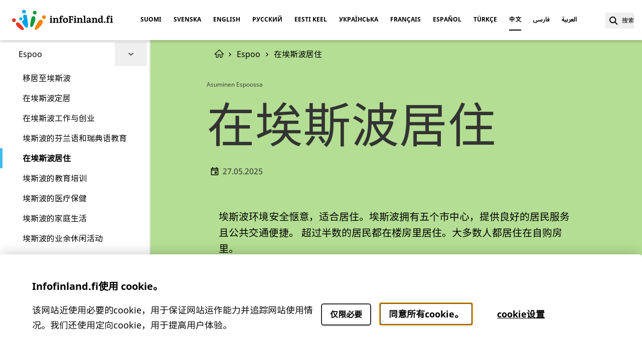

--- FILE ---
content_type: text/html; charset=utf-8
request_url: https://infofinland.fi/zh/espoo/housing-in-espoo
body_size: 53618
content:
<!DOCTYPE html><html dir="ltr" lang="zh"><head><meta charSet="utf-8" data-next-head=""/><meta name="viewport" content="width=device-width, initial-scale=1" data-next-head=""/><title data-next-head="">在埃斯波居住</title><link rel="canonical" href="https://www.infofinland.fi/zh/espoo/housing-in-espoo" data-next-head=""/><meta name="description" content="埃斯波环境安全惬意，适合居住。埃斯波拥有五个市中心，提供良好的居民服务且公共交通便捷。 超过半数的居民都在楼房里居住。大多数人都居住在自购房里。" data-next-head=""/><meta name="theme-color" content="#000000" data-next-head=""/><meta name="og:type" content="article" data-next-head=""/><meta name="og:title" content="在埃斯波居住" data-next-head=""/><meta name="og:url" content="https://www.infofinland.fi/zh/espoo/housing-in-espoo" data-next-head=""/><meta name="og:description" content="埃斯波环境安全惬意，适合居住。埃斯波拥有五个市中心，提供良好的居民服务且公共交通便捷。 超过半数的居民都在楼房里居住。大多数人都居住在自购房里。" data-next-head=""/><meta name="og:image" content="https://edit.infofinland.fi/sites/default/files/Kopio%20tiedostosta%20piispanpiha-30.jpg" data-next-head=""/><meta name="theme-color" content="#ffffff" data-next-head=""/><link rel="preload" href="/fonts/NotoSans/subset-NotoSansSC-Regular.woff2" as="font" type="font/woff2" crossorigin="" data-next-head=""/><link rel="apple-touch-icon-precomposed" sizes="57x57" href="/images/apple-touch-icon-57x57.png" data-next-head=""/><link rel="apple-touch-icon-precomposed" sizes="114x114" href="/images/apple-touch-icon-114x114.png" data-next-head=""/><link rel="apple-touch-icon-precomposed" sizes="72x72" href="/images/apple-touch-icon-72x72.png" data-next-head=""/><link rel="apple-touch-icon-precomposed" sizes="144x144" href="/images/apple-touch-icon-144x144.png" data-next-head=""/><link rel="apple-touch-icon-precomposed" sizes="60x60" href="/images/apple-touch-icon-60x60.png" data-next-head=""/><link rel="apple-touch-icon-precomposed" sizes="120x120" href="/images/apple-touch-icon-120x120.png" data-next-head=""/><link rel="apple-touch-icon-precomposed" sizes="76x76" href="/images/apple-touch-icon-76x76.png" data-next-head=""/><link rel="apple-touch-icon-precomposed" sizes="152x152" href="/images/apple-touch-icon-152x152.png" data-next-head=""/><link rel="icon" type="image/png" href="/images/favicon-196x196.png" sizes="196x196" data-next-head=""/><link rel="icon" type="image/png" href="/images/favicon-96x96.png" sizes="96x96" data-next-head=""/><link rel="icon" type="image/png" href="/images/favicon-32x32.png" sizes="32x32" data-next-head=""/><link rel="icon" type="image/png" href="/images/favicon-16x16.png" sizes="16x16" data-next-head=""/><link rel="icon" type="image/png" href="/images/favicon-128.png" sizes="128x128" data-next-head=""/><link rel="icon" href="/favicon.ico" data-next-head=""/><meta name="application-name" content=" " data-next-head=""/><meta name="msapplication-TileColor" content="#FFFFFF" data-next-head=""/><meta name="msapplication-TileImage" content="mstile-144x144.png" data-next-head=""/><meta name="msapplication-square70x70logo" content="mstile-70x70.png" data-next-head=""/><meta name="msapplication-square150x150logo" content="mstile-150x150.png" data-next-head=""/><meta name="msapplication-wide310x150logo" content="mstile-310x150.png" data-next-head=""/><meta name="msapplication-square310x310logo" content="mstile-310x310.png" data-next-head=""/><link rel="preload" href="/fonts/NotoSans/subset-NotoSans.woff2" as="font" type="font/woff2" crossorigin=""/><link rel="preload" href="/fonts/NotoSans/subset-NotoSans-Bold.woff2" as="font" type="font/woff2" crossorigin=""/><link rel="preload" href="/fonts/NotoSans/subset-NotoSansArabic-Regular.woff2" as="font" type="font/woff2" crossorigin=""/><link rel="preload" href="/_next/static/css/fd87f63ba7f9d517.css" as="style"/><link rel="stylesheet" href="/_next/static/css/fd87f63ba7f9d517.css" data-n-g=""/><noscript data-n-css=""></noscript><script defer="" noModule="" src="/_next/static/chunks/polyfills-42372ed130431b0a.js"></script><script src="/_next/static/chunks/webpack-968fa59c6ef72b6f.js" defer=""></script><script src="/_next/static/chunks/framework-acd67e14855de5a2.js" defer=""></script><script src="/_next/static/chunks/main-6af40dfb657c61db.js" defer=""></script><script src="/_next/static/chunks/pages/_app-b0d21dd3ff60d118.js" defer=""></script><script src="/_next/static/chunks/963-2b520868a7f6b512.js" defer=""></script><script src="/_next/static/chunks/pages/%5B%5B...slug%5D%5D-3afc2a6b2282817e.js" defer=""></script><script src="/_next/static/0-B-IzGJSsOsaNDwa3U8i/_buildManifest.js" defer=""></script><script src="/_next/static/0-B-IzGJSsOsaNDwa3U8i/_ssgManifest.js" defer=""></script><style id="__jsx-2229f2ebc72314e1">@font-face{font-family:"Noto Sans Chinese";src:url("/fonts/NotoSans/subset-NotoSansSC-Regular.woff2")format("woff2"),url("/fonts/NotoSans/subset-NotoSansSC-Regular.woff")format("woff");font-display:swap}</style><style id="__jsx-3345641373">:root{--bgColor:#b4de93}</style></head><body><link rel="preload" as="image" imageSrcSet="/_next/image?url=https%3A%2F%2Fedit.infofinland.fi%2Fsites%2Fdefault%2Ffiles%2FKopio%2520tiedostosta%2520piispanpiha-30.jpg&amp;w=640&amp;q=75 640w, /_next/image?url=https%3A%2F%2Fedit.infofinland.fi%2Fsites%2Fdefault%2Ffiles%2FKopio%2520tiedostosta%2520piispanpiha-30.jpg&amp;w=750&amp;q=75 750w, /_next/image?url=https%3A%2F%2Fedit.infofinland.fi%2Fsites%2Fdefault%2Ffiles%2FKopio%2520tiedostosta%2520piispanpiha-30.jpg&amp;w=828&amp;q=75 828w, /_next/image?url=https%3A%2F%2Fedit.infofinland.fi%2Fsites%2Fdefault%2Ffiles%2FKopio%2520tiedostosta%2520piispanpiha-30.jpg&amp;w=1080&amp;q=75 1080w, /_next/image?url=https%3A%2F%2Fedit.infofinland.fi%2Fsites%2Fdefault%2Ffiles%2FKopio%2520tiedostosta%2520piispanpiha-30.jpg&amp;w=1200&amp;q=75 1200w, /_next/image?url=https%3A%2F%2Fedit.infofinland.fi%2Fsites%2Fdefault%2Ffiles%2FKopio%2520tiedostosta%2520piispanpiha-30.jpg&amp;w=1920&amp;q=75 1920w, /_next/image?url=https%3A%2F%2Fedit.infofinland.fi%2Fsites%2Fdefault%2Ffiles%2FKopio%2520tiedostosta%2520piispanpiha-30.jpg&amp;w=2048&amp;q=75 2048w, /_next/image?url=https%3A%2F%2Fedit.infofinland.fi%2Fsites%2Fdefault%2Ffiles%2FKopio%2520tiedostosta%2520piispanpiha-30.jpg&amp;w=3840&amp;q=75 3840w" imageSizes="100vw"/><div id="__next"><div class="relative text-body bg-white ifu-layout--article"><header class="sticky top-0 z-20 xl:justify-center items-center h-topbar md:h-topbarxl bg-white shadow-topbar"><div class="flex items-center w-full 3xl:max-w-topbar h-topbar md:h-topbarxl"><div class="relative z-20 flex-none py-3 md:py-4 px-3 bg-white transform translate-y-px md:ps-6 md:pe-2" role="banner"><a href="/zh" class="ifu-topmenu__logo" title="首页"></a></div><a class="ifu-topmenu__skiplink" href="#main">切换至内容</a><div class="flex-grow"></div><button aria-haspopup="dialog" title="选择语言" class=" flex lg:hidden items-center h-10 md:me-2"><span class="text-action uppercase">中文</span><span class="hidden" lang="fi">Valitse kieli</span><span class="hidden" lang="sv">Välj språk</span><span class="hidden" lang="en">Select language</span><span class="hidden" lang="ru">Выбрать язык</span><span class="hidden" lang="et">Vali keel</span><span class="hidden" lang="uk"></span><span class="hidden" lang="fr">Sélectionner la langue</span><span class="hidden" lang="es">Elegir idioma</span><span class="hidden" lang="tr">Dil seçin</span><span class="hidden" lang="fa">زبان را انتخاب کن</span><span class="hidden" lang="ar">اختر اللغة</span><svg class="inline-block mx-2 xl:mx-0 w-4 md:w-5 md:h-5" xmlns="http://www.w3.org/2000/svg" viewBox="0 0 200 200"><path fill="black" d="M100,175.69A75.69,75.69,0,1,1,175.69,100,75.78,75.78,0,0,1,100,175.69Zm0-141.38A65.69,65.69,0,1,0,165.69,100,65.77,65.77,0,0,0,100,34.31Z"></path><path fill="black" d="M100,175.69c-19.49,0-30-39-30-75.69s10.51-75.69,30-75.69,30,39,30,75.69S119.49,175.69,100,175.69Zm0-141.38c-8.15,0-20,25.59-20,65.69,0,18.33,2.5,35.49,7,48.32,3.73,10.55,8.82,17.37,13,17.37,8.15,0,20-25.59,20-65.69,0-18.33-2.5-35.49-7-48.32C109.23,41.13,104.14,34.31,100,34.31Z"></path><path fill="black" d="M170.69,105H29.31a5,5,0,0,1,0-10H170.69a5,5,0,0,1,0,10Z"></path><path fill="black" d="M163.05,73H37a5,5,0,0,1,0-10h126.1a5,5,0,0,1,0,10Z"></path><path fill="black" d="M163.05,137H37a5,5,0,0,1,0-10h126.1a5,5,0,0,1,0,10Z"></path></svg></button><div dir="ltr" class=" hidden lg:block text-action leading-10 divide-x xl:divide-x-0 divide-black me-4 md:ms-1"><button class=" xl:hidden lg:px-0 pe-2 ps-2" aria-haspopup="dialog"><span class="hidden md:inline-block xl:hidden">语言</span><svg class="inline-block xl:hidden mx-2 xl:mx-0 w-5 h-5" xmlns="http://www.w3.org/2000/svg" viewBox="0 0 200 200"><path fill="black" d="M100,175.69A75.69,75.69,0,1,1,175.69,100,75.78,75.78,0,0,1,100,175.69Zm0-141.38A65.69,65.69,0,1,0,165.69,100,65.77,65.77,0,0,0,100,34.31Z"></path><path fill="black" d="M100,175.69c-19.49,0-30-39-30-75.69s10.51-75.69,30-75.69,30,39,30,75.69S119.49,175.69,100,175.69Zm0-141.38c-8.15,0-20,25.59-20,65.69,0,18.33,2.5,35.49,7,48.32,3.73,10.55,8.82,17.37,13,17.37,8.15,0,20-25.59,20-65.69,0-18.33-2.5-35.49-7-48.32C109.23,41.13,104.14,34.31,100,34.31Z"></path><path fill="black" d="M170.69,105H29.31a5,5,0,0,1,0-10H170.69a5,5,0,0,1,0,10Z"></path><path fill="black" d="M163.05,73H37a5,5,0,0,1,0-10h126.1a5,5,0,0,1,0,10Z"></path><path fill="black" d="M163.05,137H37a5,5,0,0,1,0-10h126.1a5,5,0,0,1,0,10Z"></path></svg></button><a class="xl:inline-block px-3 2xl:px-4 font-bold text-center uppercase  text-black" title="Suomi" hrefLang="fi" lang="fi" href="/fi"><span class="xl:hidden">fi</span><span class="hidden xl:inline-block hover:border-black border-b-2 transition-all ease duration-150 border-white">Suomi</span></a><a class="xl:inline-block px-3 2xl:px-4 font-bold text-center uppercase  text-black" title="Svenska" hrefLang="sv" lang="sv" href="/sv"><span class="xl:hidden">sv</span><span class="hidden xl:inline-block hover:border-black border-b-2 transition-all ease duration-150 border-white">Svenska</span></a><a class="xl:inline-block px-3 2xl:px-4 font-bold text-center uppercase  text-black" title="English" hrefLang="en" lang="en" href="/"><span class="xl:hidden">en</span><span class="hidden xl:inline-block hover:border-black border-b-2 transition-all ease duration-150 border-white">English</span></a><a class="xl:inline-block px-3 2xl:px-4 font-bold text-center uppercase  text-black" title="Pусский" hrefLang="ru" lang="ru" href="/ru"><span class="xl:hidden">ru</span><span class="hidden xl:inline-block hover:border-black border-b-2 transition-all ease duration-150 border-white">Pусский</span></a><a class="xl:inline-block px-3 2xl:px-4 font-bold text-center uppercase  text-black" title="Eesti keel" hrefLang="et" lang="et" href="/et"><span class="xl:hidden">et</span><span class="hidden xl:inline-block hover:border-black border-b-2 transition-all ease duration-150 border-white">Eesti keel</span></a><a class="xl:inline-block px-3 2xl:px-4 font-bold text-center uppercase  text-black" title="Українська" hrefLang="uk" lang="uk" href="/uk"><span class="xl:hidden">uk</span><span class="hidden xl:inline-block hover:border-black border-b-2 transition-all ease duration-150 border-white">Українська</span></a><a class="xl:inline-block px-3 2xl:px-4 font-bold text-center uppercase  text-black" title="Français" hrefLang="fr" lang="fr" href="/fr"><span class="xl:hidden">fr</span><span class="hidden xl:inline-block hover:border-black border-b-2 transition-all ease duration-150 border-white">Français</span></a><a class="xl:inline-block px-3 2xl:px-4 font-bold text-center uppercase  text-black" title="Español" hrefLang="es" lang="es" href="/es"><span class="xl:hidden">es</span><span class="hidden xl:inline-block hover:border-black border-b-2 transition-all ease duration-150 border-white">Español</span></a><a class="xl:inline-block px-3 2xl:px-4 font-bold text-center uppercase  text-black" title="Türkçe" hrefLang="tr" lang="tr" href="/tr"><span class="xl:hidden">tr</span><span class="hidden xl:inline-block hover:border-black border-b-2 transition-all ease duration-150 border-white">Türkçe</span></a><a class="xl:inline-block px-3 2xl:px-4 font-bold text-center uppercase  text-black" title="中文" hrefLang="zh" lang="zh" href="/zh"><span class="xl:hidden  border-b-2 border-black">中文</span><span class="hidden xl:inline-block hover:border-black border-b-2 transition-all ease duration-150 border-black">中文</span></a><a class="xl:inline-block px-3 2xl:px-4 font-bold text-center uppercase  text-black" title=" فارسی" hrefLang="fa" lang="fa" href="/fa"><span class="xl:hidden">fa</span><span class="hidden xl:inline-block hover:border-black border-b-2 transition-all ease duration-150 border-white"> فارسی</span></a><a class="xl:inline-block px-3 2xl:px-4 font-bold text-center uppercase  text-black" title="العربية" hrefLang="ar" lang="ar" href="/ar"><span class="xl:hidden">ar</span><span class="hidden xl:inline-block hover:border-black border-b-2 transition-all ease duration-150 border-white">العربية</span></a></div><div class="2xl:flex-none xl:flex-grow"></div><div class="flex items-center"><div class="flex-none text-right md:w-26 md:pe-4"><button class=" md:hidden w-8 h-8 text-action ms-2" title="搜索" aria-expanded="false" aria-haspopup="dialog"><span class="px-2 transform translate-y-0.5"><svg class="inline-block" width="17" height="17" viewBox="0 0 17 17" fill="none" xmlns="http://www.w3.org/2000/svg"><path fill-rule="evenodd" clip-rule="evenodd" d="M12.4705 6.73533C12.4705 9.90241 9.903 12.4707 6.73526 12.4707C3.56823 12.4707 1 9.90241 1 6.73533C1 3.56756 3.56823 1 6.73526 1C9.903 1 12.4705 3.56756 12.4705 6.73533Z" stroke="black" stroke-width="2"></path><path d="M10.7061 10.7059L16.0001 16" stroke="black" stroke-width="2"></path></svg></span></button><button class=" hidden md:inline-block h-8 text-action text-right" title="搜索"><span class="px-2 transform translate-y-0.5"><svg class="inline-block" width="17" height="17" viewBox="0 0 17 17" fill="none" xmlns="http://www.w3.org/2000/svg"><path fill-rule="evenodd" clip-rule="evenodd" d="M12.4705 6.73533C12.4705 9.90241 9.903 12.4707 6.73526 12.4707C3.56823 12.4707 1 9.90241 1 6.73533C1 3.56756 3.56823 1 6.73526 1C9.903 1 12.4705 3.56756 12.4705 6.73533Z" stroke="black" stroke-width="2"></path><path d="M10.7061 10.7059L16.0001 16" stroke="black" stroke-width="2"></path></svg></span><span class="hidden md:inline-block">搜索</span></button></div><div class="md:hidden md:mx-4 me-6 ms-2"><button aria-haspopup="dialog" title="主菜单" class="z-50 w-8" autofocus=""><svg class="inline-block" width="23" height="14" viewBox="0 0 23 14" fill="none" xmlns="http://www.w3.org/2000/svg"><path d="M0 1H22.75" stroke="black" stroke-width="2"></path><path d="M0 7H23" stroke="black" stroke-width="2"></path><path d="M0 13H23" stroke="black" stroke-width="2"></path></svg></button></div></div></div></header><div class=" md:flex md:items-stretch"><div class="md:hidden"></div><div class="hidden md:block overflow-y-auto overscroll-none fixed flex-none self-start w-navi bg-white ifu-mainmenu__desktop"><nav class=""><ul class="block"><li class="block relative ifu-mainmenu--topitem"><div class="ifu-mainmenu__item--button border-white "><span class="border-e-5 w-full flex items-center border-white hover:border-gray-white"><a href="/zh/moving-to-finland" class="flex-grow py-4"><span class="block">移居至芬兰</span></a><div class="flex-none"><button class="inline-flex relative justify-center items-center w-16 h-12" title="mainMenu.open" aria-label="mainMenu.open"><svg class="inline-block fill-gray-light ifu-mainmenu__submenu-icon--open ifu-mainmenu__submenu-icon" width="11" height="6" viewBox="0 0 11 6" fill="none" xmlns="http://www.w3.org/2000/svg"><path d="M0.628906 4.16129L5.63697 3.65178e-07L5.95149 3.58166e-07L10.9596 4.16129L9.91923 6L5.78213 2.6371L1.64504 6L0.628906 4.16129Z"></path></svg></button></div></span></div><ul class="ifu-mainmenu__submenu opacity-0 hidden max-h-0"><li class="block"><a href="/zh/moving-to-finland/eu-citizens" tabindex="-1" class="ifu-mainmenu__item--subitem ps-10  border-s-5 border-white ">欧盟公民</a><ul class="ifu-mainmenu__submenu opacity-0 hidden max-h-0"><li class="block"><a href="/zh/moving-to-finland/eu-citizens/registration-of-an-eu-citizens-right-of-residence" tabindex="-1" class="ifu-mainmenu__item--subitem ps-14 border-s-5 border-white ">欧盟国家公民居留权登记</a></li></ul></li><li class="block"><a href="/zh/moving-to-finland/non-eu-citizens" tabindex="-1" class="ifu-mainmenu__item--subitem ps-10  border-s-5 border-white ">非欧盟居民</a><ul class="ifu-mainmenu__submenu opacity-0 hidden max-h-0"><li class="block"><a href="/zh/moving-to-finland/non-eu-citizens/work-in-finland" tabindex="-1" class="ifu-mainmenu__item--subitem ps-14 border-s-5 border-white ">赴芬工作</a></li><li class="block"><a href="/zh/moving-to-finland/non-eu-citizens/entrepreneur-in-finland" tabindex="-1" class="ifu-mainmenu__item--subitem ps-14 border-s-5 border-white ">来芬创业</a></li><li class="block"><a href="/zh/moving-to-finland/non-eu-citizens/study-in-finland" tabindex="-1" class="ifu-mainmenu__item--subitem ps-14 border-s-5 border-white ">赴芬学习</a></li><li class="block"><a href="/zh/moving-to-finland/non-eu-citizens/family-member-in-finland" tabindex="-1" class="ifu-mainmenu__item--subitem ps-14 border-s-5 border-white ">在芬家庭成员</a></li><li class="block"><a href="/zh/moving-to-finland/non-eu-citizens/residence-permit-for-a-spouse" tabindex="-1" class="ifu-mainmenu__item--subitem ps-14 border-s-5 border-white ">配偶居留许可</a></li><li class="block"><a href="/zh/moving-to-finland/non-eu-citizens/asylum-in-finland" tabindex="-1" class="ifu-mainmenu__item--subitem ps-14 border-s-5 border-white ">向芬兰寻求庇护</a></li><li class="block"><a href="/zh/moving-to-finland/non-eu-citizens/temporary-protection-in-finland" tabindex="-1" class="ifu-mainmenu__item--subitem ps-14 border-s-5 border-white ">在芬兰的临时庇护</a></li><li class="block"><a href="/zh/moving-to-finland/non-eu-citizens/quota-refugees-to-finland" tabindex="-1" class="ifu-mainmenu__item--subitem ps-14 border-s-5 border-white ">来芬避难</a></li><li class="block"><a href="/zh/moving-to-finland/non-eu-citizens/remigration-to-finland" tabindex="-1" class="ifu-mainmenu__item--subitem ps-14 border-s-5 border-white ">回迁至芬兰</a></li><li class="block"><a href="/zh/moving-to-finland/non-eu-citizens/a-short-stay-in-finland" tabindex="-1" class="ifu-mainmenu__item--subitem ps-14 border-s-5 border-white ">短期在芬居留</a></li><li class="block"><a href="/zh/moving-to-finland/non-eu-citizens/residence-permit-extension" tabindex="-1" class="ifu-mainmenu__item--subitem ps-14 border-s-5 border-white ">续签许可</a></li><li class="block"><a href="/zh/moving-to-finland/non-eu-citizens/if-the-reason-for-your-residence-in-finland-changes" tabindex="-1" class="ifu-mainmenu__item--subitem ps-14 border-s-5 border-white ">在芬居留原因变动</a></li><li class="block"><a href="/zh/moving-to-finland/non-eu-citizens/permanent-residence-permit" tabindex="-1" class="ifu-mainmenu__item--subitem ps-14 border-s-5 border-white ">永久居留许可</a></li><li class="block"><a href="/zh/moving-to-finland/non-eu-citizens/residence-permit-problems" tabindex="-1" class="ifu-mainmenu__item--subitem ps-14 border-s-5 border-white ">居留许可问题</a></li><li class="block"><a href="/zh/moving-to-finland/non-eu-citizens/negative-residence-permit-decision" tabindex="-1" class="ifu-mainmenu__item--subitem ps-14 border-s-5 border-white ">拒绝签发居留许可的决定</a></li><li class="block"><a href="/zh/moving-to-finland/non-eu-citizens/can-i-lose-my-residence-permit" tabindex="-1" class="ifu-mainmenu__item--subitem ps-14 border-s-5 border-white ">我是否会丧失居留许可？</a></li><li class="block"><a href="/zh/moving-to-finland/non-eu-citizens/in-finland-without-a-residence-permit" tabindex="-1" class="ifu-mainmenu__item--subitem ps-14 border-s-5 border-white ">无居留许可在芬居住</a></li></ul></li><li class="block"><a href="/zh/moving-to-finland/nordic-citizens" tabindex="-1" class="ifu-mainmenu__item--subitem ps-10  border-s-5 border-white ">北欧公民</a></li><li class="block"><a href="/zh/moving-to-finland/registering-as-a-resident" tabindex="-1" class="ifu-mainmenu__item--subitem ps-10  border-s-5 border-white ">居民登记</a><ul class="ifu-mainmenu__submenu opacity-0 hidden max-h-0"><li class="block"><a href="/zh/moving-to-finland/registering-as-a-resident/municipality-of-residence-in-finland" tabindex="-1" class="ifu-mainmenu__item--subitem ps-14 border-s-5 border-white ">芬兰的登记居住地</a></li></ul></li><li class="block"><a href="/zh/moving-to-finland/moving-to-finland-checklist" tabindex="-1" class="ifu-mainmenu__item--subitem ps-10  border-s-5 border-white ">移居芬兰备忘录</a></li></ul></li><li class="block relative ifu-mainmenu--topitem"><div class="ifu-mainmenu__item--button border-white "><span class="border-e-5 w-full flex items-center border-white hover:border-gray-white"><a href="/zh/settling-in-finland" class="flex-grow py-4"><span class="block">在芬兰定居</span></a><div class="flex-none"><button class="inline-flex relative justify-center items-center w-16 h-12" title="mainMenu.open" aria-label="mainMenu.open"><svg class="inline-block fill-gray-light ifu-mainmenu__submenu-icon--open ifu-mainmenu__submenu-icon" width="11" height="6" viewBox="0 0 11 6" fill="none" xmlns="http://www.w3.org/2000/svg"><path d="M0.628906 4.16129L5.63697 3.65178e-07L5.95149 3.58166e-07L10.9596 4.16129L9.91923 6L5.78213 2.6371L1.64504 6L0.628906 4.16129Z"></path></svg></button></div></span></div><ul class="ifu-mainmenu__submenu opacity-0 hidden max-h-0"><li class="block"><a href="/zh/settling-in-finland/integration-into-finland" tabindex="-1" class="ifu-mainmenu__item--subitem ps-10  border-s-5 border-white ">融入芬兰社会</a></li><li class="block"><a href="/zh/settling-in-finland/everyday-life-in-finland" tabindex="-1" class="ifu-mainmenu__item--subitem ps-10  border-s-5 border-white ">在芬生活</a></li><li class="block"><a href="/zh/settling-in-finland/cost-of-living-in-finland" tabindex="-1" class="ifu-mainmenu__item--subitem ps-10  border-s-5 border-white ">芬兰的物价水平</a><ul class="ifu-mainmenu__submenu opacity-0 hidden max-h-0"><li class="block"><a href="/zh/settling-in-finland/cost-of-living-in-finland/financial-problems" tabindex="-1" class="ifu-mainmenu__item--subitem ps-14 border-s-5 border-white ">经济问题</a></li></ul></li><li class="block"><a href="/zh/settling-in-finland/do-you-need-an-interpreter" tabindex="-1" class="ifu-mainmenu__item--subitem ps-10  border-s-5 border-white ">您是否需要口译服务？</a></li><li class="block"><a href="/zh/settling-in-finland/finnish-social-security" tabindex="-1" class="ifu-mainmenu__item--subitem ps-10  border-s-5 border-white ">芬兰的社会保障</a></li><li class="block"><a href="/zh/settling-in-finland/finnish-citizenship" tabindex="-1" class="ifu-mainmenu__item--subitem ps-10  border-s-5 border-white ">芬兰国籍</a><ul class="ifu-mainmenu__submenu opacity-0 hidden max-h-0"><li class="block"><a href="/zh/settling-in-finland/finnish-citizenship/how-to-apply-for-finnish-citizenship" tabindex="-1" class="ifu-mainmenu__item--subitem ps-14 border-s-5 border-white ">如何申请芬兰国籍？</a></li><li class="block"><a href="/zh/settling-in-finland/finnish-citizenship/the-rights-and-obligations-of-finnish-citizens" tabindex="-1" class="ifu-mainmenu__item--subitem ps-14 border-s-5 border-white ">芬兰公民的权利和义务</a></li></ul></li><li class="block"><a href="/zh/settling-in-finland/moving-away-from-finland" tabindex="-1" class="ifu-mainmenu__item--subitem ps-10  border-s-5 border-white ">从芬兰迁出</a></li></ul></li><li class="block relative ifu-mainmenu--topitem"><div class="ifu-mainmenu__item--button border-white "><span class="border-e-5 w-full flex items-center border-white hover:border-gray-white"><a href="/zh/work-and-enterprise" class="flex-grow py-4"><span class="block">工作与创业</span></a><div class="flex-none"><button class="inline-flex relative justify-center items-center w-16 h-12" title="mainMenu.open" aria-label="mainMenu.open"><svg class="inline-block fill-gray-light ifu-mainmenu__submenu-icon--open ifu-mainmenu__submenu-icon" width="11" height="6" viewBox="0 0 11 6" fill="none" xmlns="http://www.w3.org/2000/svg"><path d="M0.628906 4.16129L5.63697 3.65178e-07L5.95149 3.58166e-07L10.9596 4.16129L9.91923 6L5.78213 2.6371L1.64504 6L0.628906 4.16129Z"></path></svg></button></div></span></div><ul class="ifu-mainmenu__submenu opacity-0 hidden max-h-0"><li class="block"><a href="/zh/work-and-enterprise/finnish-working-life" tabindex="-1" class="ifu-mainmenu__item--subitem ps-10  border-s-5 border-white ">芬兰的工作生活</a><ul class="ifu-mainmenu__submenu opacity-0 hidden max-h-0"><li class="block"><a href="/zh/work-and-enterprise/finnish-working-life/employment-opportunities-in-finland" tabindex="-1" class="ifu-mainmenu__item--subitem ps-14 border-s-5 border-white ">芬兰的工作机会</a></li><li class="block"><a href="/zh/work-and-enterprise/finnish-working-life/right-to-work-in-finland" tabindex="-1" class="ifu-mainmenu__item--subitem ps-14 border-s-5 border-white ">芬兰工作权</a></li><li class="block"><a href="/zh/work-and-enterprise/finnish-working-life/language-skills-and-qualification-requirements" tabindex="-1" class="ifu-mainmenu__item--subitem ps-14 border-s-5 border-white ">语言能力和资格要求</a></li><li class="block"><a href="/zh/work-and-enterprise/finnish-working-life/foreign-diploma-or-degree-in-finland" tabindex="-1" class="ifu-mainmenu__item--subitem ps-14 border-s-5 border-white ">国外学历</a></li><li class="block"><a href="/zh/work-and-enterprise/finnish-working-life/working-without-discrimination" tabindex="-1" class="ifu-mainmenu__item--subitem ps-14 border-s-5 border-white ">工作中不受歧视</a></li></ul></li><li class="block"><a href="/zh/work-and-enterprise/find-a-job-in-finland" tabindex="-1" class="ifu-mainmenu__item--subitem ps-10  border-s-5 border-white ">赴芬工作</a><ul class="ifu-mainmenu__submenu opacity-0 hidden max-h-0"><li class="block"><a href="/zh/work-and-enterprise/find-a-job-in-finland/job-application-and-cv" tabindex="-1" class="ifu-mainmenu__item--subitem ps-14 border-s-5 border-white ">求职信和个人简历</a></li><li class="block"><a href="/zh/work-and-enterprise/find-a-job-in-finland/tips-for-job-hunting" tabindex="-1" class="ifu-mainmenu__item--subitem ps-14 border-s-5 border-white ">求职技巧</a></li></ul></li><li class="block"><a href="/zh/work-and-enterprise/during-employment" tabindex="-1" class="ifu-mainmenu__item--subitem ps-10  border-s-5 border-white ">劳务关系期间</a><ul class="ifu-mainmenu__submenu opacity-0 hidden max-h-0"><li class="block"><a href="/zh/work-and-enterprise/during-employment/employment-contract-and-terms-of-employment" tabindex="-1" class="ifu-mainmenu__item--subitem ps-14 border-s-5 border-white ">劳务合同和劳动条件</a></li><li class="block"><a href="/zh/work-and-enterprise/during-employment/wages-and-working-hours" tabindex="-1" class="ifu-mainmenu__item--subitem ps-14 border-s-5 border-white ">薪资及工作时间</a></li><li class="block"><a href="/zh/work-and-enterprise/during-employment/occupational-health-and-illness" tabindex="-1" class="ifu-mainmenu__item--subitem ps-14 border-s-5 border-white ">职业健康和疾病</a></li><li class="block"><a href="/zh/work-and-enterprise/during-employment/holidays-and-leaves" tabindex="-1" class="ifu-mainmenu__item--subitem ps-14 border-s-5 border-white ">假期和节假日</a></li><li class="block"><a href="/zh/work-and-enterprise/during-employment/trade-unions" tabindex="-1" class="ifu-mainmenu__item--subitem ps-14 border-s-5 border-white ">劳工组织和工会</a></li><li class="block"><a href="/zh/work-and-enterprise/during-employment/health-and-safety-at-work" tabindex="-1" class="ifu-mainmenu__item--subitem ps-14 border-s-5 border-white ">生产安全与劳动安全保护</a></li><li class="block"><a href="/zh/work-and-enterprise/during-employment/end-of-employment" tabindex="-1" class="ifu-mainmenu__item--subitem ps-14 border-s-5 border-white ">终止雇佣关系</a></li></ul></li><li class="block"><a href="/zh/work-and-enterprise/taxation" tabindex="-1" class="ifu-mainmenu__item--subitem ps-10  border-s-5 border-white ">纳税</a><ul class="ifu-mainmenu__submenu opacity-0 hidden max-h-0"><li class="block"><a href="/zh/work-and-enterprise/taxation/tax-card" tabindex="-1" class="ifu-mainmenu__item--subitem ps-14 border-s-5 border-white ">税卡</a></li><li class="block"><a href="/zh/work-and-enterprise/taxation/tax-return-and-tax-decision" tabindex="-1" class="ifu-mainmenu__item--subitem ps-14 border-s-5 border-white ">税务申报和税收决定</a></li></ul></li><li class="block"><a href="/zh/work-and-enterprise/if-you-become-unemployed" tabindex="-1" class="ifu-mainmenu__item--subitem ps-10  border-s-5 border-white ">失业</a><ul class="ifu-mainmenu__submenu opacity-0 hidden max-h-0"><li class="block"><a href="/zh/work-and-enterprise/if-you-become-unemployed/unemployment-benefit" tabindex="-1" class="ifu-mainmenu__item--subitem ps-14 border-s-5 border-white ">失业保障</a></li><li class="block"><a href="/zh/work-and-enterprise/if-you-become-unemployed/vocational-labour-market-training" tabindex="-1" class="ifu-mainmenu__item--subitem ps-14 border-s-5 border-white ">职业劳务市场培训</a></li></ul></li><li class="block"><a href="/zh/work-and-enterprise/starting-a-business-in-finland" tabindex="-1" class="ifu-mainmenu__item--subitem ps-10  border-s-5 border-white ">在芬创办企业</a><ul class="ifu-mainmenu__submenu opacity-0 hidden max-h-0"><li class="block"><a href="/zh/work-and-enterprise/starting-a-business-in-finland/obligations-of-the-entrepreneur" tabindex="-1" class="ifu-mainmenu__item--subitem ps-14 border-s-5 border-white ">创业者的义务</a></li><li class="block"><a href="/zh/work-and-enterprise/starting-a-business-in-finland/entrepreneurs-social-security" tabindex="-1" class="ifu-mainmenu__item--subitem ps-14 border-s-5 border-white ">创业者的社会保障</a></li></ul></li><li class="block"><a href="/zh/work-and-enterprise/pension" tabindex="-1" class="ifu-mainmenu__item--subitem ps-10  border-s-5 border-white ">退休金</a></li><li class="block"><a href="/zh/work-and-enterprise/problems-in-working-life" tabindex="-1" class="ifu-mainmenu__item--subitem ps-10  border-s-5 border-white ">劳务问题</a><ul class="ifu-mainmenu__submenu opacity-0 hidden max-h-0"><li class="block"><a href="/zh/work-and-enterprise/problems-in-working-life/human-trafficking-and-forced-labour" tabindex="-1" class="ifu-mainmenu__item--subitem ps-14 border-s-5 border-white ">人口贩卖及强制劳动</a></li></ul></li></ul></li><li class="block relative ifu-mainmenu--topitem"><div class="ifu-mainmenu__item--button border-white "><span class="border-e-5 w-full flex items-center border-white hover:border-gray-white"><a href="/zh/finnish-and-swedish" class="flex-grow py-4"><span class="block">芬兰语和瑞典语</span></a><div class="flex-none"><button class="inline-flex relative justify-center items-center w-16 h-12" title="mainMenu.open" aria-label="mainMenu.open"><svg class="inline-block fill-gray-light ifu-mainmenu__submenu-icon--open ifu-mainmenu__submenu-icon" width="11" height="6" viewBox="0 0 11 6" fill="none" xmlns="http://www.w3.org/2000/svg"><path d="M0.628906 4.16129L5.63697 3.65178e-07L5.95149 3.58166e-07L10.9596 4.16129L9.91923 6L5.78213 2.6371L1.64504 6L0.628906 4.16129Z"></path></svg></button></div></span></div><ul class="ifu-mainmenu__submenu opacity-0 hidden max-h-0"><li class="block"><a href="/zh/finnish-and-swedish/why-should-i-study-finnish-or-swedish" tabindex="-1" class="ifu-mainmenu__item--subitem ps-10  border-s-5 border-white ">为什么要学习芬兰语或瑞典语？</a></li><li class="block"><a href="/zh/finnish-and-swedish/studying-finnish" tabindex="-1" class="ifu-mainmenu__item--subitem ps-10  border-s-5 border-white ">学习芬兰语</a></li><li class="block"><a href="/zh/finnish-and-swedish/language-course-levels" tabindex="-1" class="ifu-mainmenu__item--subitem ps-10  border-s-5 border-white ">语言课程的水平</a></li><li class="block"><a href="/zh/finnish-and-swedish/finnish-online" tabindex="-1" class="ifu-mainmenu__item--subitem ps-10  border-s-5 border-white ">芬兰语网络学习资料</a></li><li class="block"><a href="/zh/finnish-and-swedish/official-certificate-of-language-proficiency" tabindex="-1" class="ifu-mainmenu__item--subitem ps-10  border-s-5 border-white ">官方承认的语言能力证明</a></li><li class="block"><a href="/zh/finnish-and-swedish/swedish-language-in-finland" tabindex="-1" class="ifu-mainmenu__item--subitem ps-10  border-s-5 border-white ">芬兰的瑞典语</a></li><li class="block"><a href="/zh/finnish-and-swedish/important-sentences-in-finnish" tabindex="-1" class="ifu-mainmenu__item--subitem ps-10  border-s-5 border-white ">重要的芬兰语短语</a></li></ul></li><li class="block relative ifu-mainmenu--topitem"><div class="ifu-mainmenu__item--button border-white "><span class="border-e-5 w-full flex items-center border-white hover:border-gray-white"><a href="/zh/housing" class="flex-grow py-4"><span class="block">居住</span></a><div class="flex-none"><button class="inline-flex relative justify-center items-center w-16 h-12" title="mainMenu.open" aria-label="mainMenu.open"><svg class="inline-block fill-gray-light ifu-mainmenu__submenu-icon--open ifu-mainmenu__submenu-icon" width="11" height="6" viewBox="0 0 11 6" fill="none" xmlns="http://www.w3.org/2000/svg"><path d="M0.628906 4.16129L5.63697 3.65178e-07L5.95149 3.58166e-07L10.9596 4.16129L9.91923 6L5.78213 2.6371L1.64504 6L0.628906 4.16129Z"></path></svg></button></div></span></div><ul class="ifu-mainmenu__submenu opacity-0 hidden max-h-0"><li class="block"><a href="/zh/housing/housing-in-finland" tabindex="-1" class="ifu-mainmenu__item--subitem ps-10  border-s-5 border-white ">在芬兰居住</a></li><li class="block"><a href="/zh/housing/moving-house" tabindex="-1" class="ifu-mainmenu__item--subitem ps-10  border-s-5 border-white ">迁居</a></li><li class="block"><a href="/zh/housing/rental-home" tabindex="-1" class="ifu-mainmenu__item--subitem ps-10  border-s-5 border-white ">租赁性住房</a><ul class="ifu-mainmenu__submenu opacity-0 hidden max-h-0"><li class="block"><a href="/zh/housing/rental-home/tenancy-agreement" tabindex="-1" class="ifu-mainmenu__item--subitem ps-14 border-s-5 border-white ">房屋租赁合同</a></li></ul></li><li class="block"><a href="/zh/housing/buying-a-home" tabindex="-1" class="ifu-mainmenu__item--subitem ps-10  border-s-5 border-white ">购买住房</a></li><li class="block"><a href="/zh/housing/student-housing" tabindex="-1" class="ifu-mainmenu__item--subitem ps-10  border-s-5 border-white ">学生住宿</a></li><li class="block"><a href="/zh/housing/housing-allowance" tabindex="-1" class="ifu-mainmenu__item--subitem ps-10  border-s-5 border-white ">住房补贴</a></li><li class="block"><a href="/zh/housing/rights-and-obligations-of-occupants" tabindex="-1" class="ifu-mainmenu__item--subitem ps-10  border-s-5 border-white ">居民的权利和义务</a></li><li class="block"><a href="/zh/housing/safety-at-home" tabindex="-1" class="ifu-mainmenu__item--subitem ps-10  border-s-5 border-white ">家庭安全</a></li><li class="block"><a href="/zh/housing/waste-and-recycling" tabindex="-1" class="ifu-mainmenu__item--subitem ps-10  border-s-5 border-white ">垃圾和回收利用</a></li><li class="block"><a href="/zh/housing/save-energy" tabindex="-1" class="ifu-mainmenu__item--subitem ps-10  border-s-5 border-white ">节约能源</a></li><li class="block"><a href="/zh/housing/supported-and-service-housing" tabindex="-1" class="ifu-mainmenu__item--subitem ps-10  border-s-5 border-white ">援助和服务性住房</a></li><li class="block"><a href="/zh/housing/housing-problems" tabindex="-1" class="ifu-mainmenu__item--subitem ps-10  border-s-5 border-white ">居住问题</a></li><li class="block"><a href="/zh/housing/homelessness" tabindex="-1" class="ifu-mainmenu__item--subitem ps-10  border-s-5 border-white ">无家可归</a></li></ul></li><li class="block relative ifu-mainmenu--topitem"><div class="ifu-mainmenu__item--button border-white "><span class="border-e-5 w-full flex items-center border-white hover:border-gray-white"><a href="/zh/education" class="flex-grow py-4"><span class="block">教育</span></a><div class="flex-none"><button class="inline-flex relative justify-center items-center w-16 h-12" title="mainMenu.open" aria-label="mainMenu.open"><svg class="inline-block fill-gray-light ifu-mainmenu__submenu-icon--open ifu-mainmenu__submenu-icon" width="11" height="6" viewBox="0 0 11 6" fill="none" xmlns="http://www.w3.org/2000/svg"><path d="M0.628906 4.16129L5.63697 3.65178e-07L5.95149 3.58166e-07L10.9596 4.16129L9.91923 6L5.78213 2.6371L1.64504 6L0.628906 4.16129Z"></path></svg></button></div></span></div><ul class="ifu-mainmenu__submenu opacity-0 hidden max-h-0"><li class="block"><a href="/zh/education/the-finnish-education-system" tabindex="-1" class="ifu-mainmenu__item--subitem ps-10  border-s-5 border-white ">芬兰的教育系统</a></li><li class="block"><a href="/zh/education/early-childhood-education" tabindex="-1" class="ifu-mainmenu__item--subitem ps-10  border-s-5 border-white ">幼儿教育</a></li><li class="block"><a href="/zh/education/pre-primary-education" tabindex="-1" class="ifu-mainmenu__item--subitem ps-10  border-s-5 border-white ">学前教育</a></li><li class="block"><a href="/zh/education/comprehensive-education" tabindex="-1" class="ifu-mainmenu__item--subitem ps-10  border-s-5 border-white ">基础教育</a></li><li class="block"><a href="/zh/education/vocational-education-and-training" tabindex="-1" class="ifu-mainmenu__item--subitem ps-10  border-s-5 border-white ">中等专业教育</a></li><li class="block"><a href="/zh/education/general-upper-secondary-school" tabindex="-1" class="ifu-mainmenu__item--subitem ps-10  border-s-5 border-white ">高中</a></li><li class="block"><a href="/zh/education/universities-of-applied-sciences" tabindex="-1" class="ifu-mainmenu__item--subitem ps-10  border-s-5 border-white ">职业技术大学</a></li><li class="block"><a href="/zh/education/universities" tabindex="-1" class="ifu-mainmenu__item--subitem ps-10  border-s-5 border-white ">大学</a></li><li class="block"><a href="/zh/education/applying-for-education-and-training" tabindex="-1" class="ifu-mainmenu__item--subitem ps-10  border-s-5 border-white ">申请入学</a></li><li class="block"><a href="/zh/education/studying-as-a-hobby" tabindex="-1" class="ifu-mainmenu__item--subitem ps-10  border-s-5 border-white ">学习作为爱好</a></li><li class="block"><a href="/zh/education/financing-your-studies" tabindex="-1" class="ifu-mainmenu__item--subitem ps-10  border-s-5 border-white ">学习经费</a></li><li class="block"><a href="/zh/education/foreign-students-in-finland" tabindex="-1" class="ifu-mainmenu__item--subitem ps-10  border-s-5 border-white ">在芬学习的外籍学生</a></li></ul></li><li class="block relative ifu-mainmenu--topitem"><div class="ifu-mainmenu__item--button border-white "><span class="border-e-5 w-full flex items-center border-white hover:border-gray-white"><a href="/zh/health" class="flex-grow py-4"><span class="block">健康</span></a><div class="flex-none"><button class="inline-flex relative justify-center items-center w-16 h-12" title="mainMenu.open" aria-label="mainMenu.open"><svg class="inline-block fill-gray-light ifu-mainmenu__submenu-icon--open ifu-mainmenu__submenu-icon" width="11" height="6" viewBox="0 0 11 6" fill="none" xmlns="http://www.w3.org/2000/svg"><path d="M0.628906 4.16129L5.63697 3.65178e-07L5.95149 3.58166e-07L10.9596 4.16129L9.91923 6L5.78213 2.6371L1.64504 6L0.628906 4.16129Z"></path></svg></button></div></span></div><ul class="ifu-mainmenu__submenu opacity-0 hidden max-h-0"><li class="block"><a href="/zh/health/emergencies" tabindex="-1" class="ifu-mainmenu__item--subitem ps-10  border-s-5 border-white ">紧急状况</a></li><li class="block"><a href="/zh/health/health-services-in-finland" tabindex="-1" class="ifu-mainmenu__item--subitem ps-10  border-s-5 border-white ">芬兰的医疗保健服务</a></li><li class="block"><a href="/zh/health/childrens-health" tabindex="-1" class="ifu-mainmenu__item--subitem ps-10  border-s-5 border-white ">儿童健康</a></li><li class="block"><a href="/zh/health/dental-care" tabindex="-1" class="ifu-mainmenu__item--subitem ps-10  border-s-5 border-white ">口腔健康护理</a></li><li class="block"><a href="/zh/health/mental-health" tabindex="-1" class="ifu-mainmenu__item--subitem ps-10  border-s-5 border-white ">心理健康</a></li><li class="block"><a href="/zh/health/sexual-health-and-contraception" tabindex="-1" class="ifu-mainmenu__item--subitem ps-10  border-s-5 border-white ">性健康和避孕</a></li><li class="block"><a href="/zh/health/abortion" tabindex="-1" class="ifu-mainmenu__item--subitem ps-10  border-s-5 border-white ">人工流产</a></li><li class="block"><a href="/zh/health/pregnancy-and-childbirth" tabindex="-1" class="ifu-mainmenu__item--subitem ps-10  border-s-5 border-white ">妊娠和分娩</a></li><li class="block"><a href="/zh/health/substance-dependence" tabindex="-1" class="ifu-mainmenu__item--subitem ps-10  border-s-5 border-white ">麻醉品成瘾</a></li><li class="block"><a href="/zh/health/medication" tabindex="-1" class="ifu-mainmenu__item--subitem ps-10  border-s-5 border-white ">药品</a></li><li class="block"><a href="/zh/health/vaccinations" tabindex="-1" class="ifu-mainmenu__item--subitem ps-10  border-s-5 border-white ">疫苗</a></li><li class="block"><a href="/zh/health/support-during-illness" tabindex="-1" class="ifu-mainmenu__item--subitem ps-10  border-s-5 border-white ">患病期间的援助</a></li><li class="block"><a href="/zh/health/disabled-persons" tabindex="-1" class="ifu-mainmenu__item--subitem ps-10  border-s-5 border-white ">残疾人</a><ul class="ifu-mainmenu__submenu opacity-0 hidden max-h-0"><li class="block"><a href="/zh/health/disabled-persons/services-for-disabled-persons" tabindex="-1" class="ifu-mainmenu__item--subitem ps-14 border-s-5 border-white ">残疾人服务</a></li><li class="block"><a href="/zh/health/disabled-persons/financial-support-for-disabled-persons" tabindex="-1" class="ifu-mainmenu__item--subitem ps-14 border-s-5 border-white ">针对残疾人的经济援助</a></li></ul></li></ul></li><li class="block relative ifu-mainmenu--topitem"><div class="ifu-mainmenu__item--button border-white "><span class="border-e-5 w-full flex items-center border-white hover:border-gray-white"><a href="/zh/family" class="flex-grow py-4"><span class="block">家庭</span></a><div class="flex-none"><button class="inline-flex relative justify-center items-center w-16 h-12" title="mainMenu.open" aria-label="mainMenu.open"><svg class="inline-block fill-gray-light ifu-mainmenu__submenu-icon--open ifu-mainmenu__submenu-icon" width="11" height="6" viewBox="0 0 11 6" fill="none" xmlns="http://www.w3.org/2000/svg"><path d="M0.628906 4.16129L5.63697 3.65178e-07L5.95149 3.58166e-07L10.9596 4.16129L9.91923 6L5.78213 2.6371L1.64504 6L0.628906 4.16129Z"></path></svg></button></div></span></div><ul class="ifu-mainmenu__submenu opacity-0 hidden max-h-0"><li class="block"><a href="/zh/family/what-is-a-family" tabindex="-1" class="ifu-mainmenu__item--subitem ps-10  border-s-5 border-white ">什么是家庭？</a><ul class="ifu-mainmenu__submenu opacity-0 hidden max-h-0"><li class="block"><a href="/zh/family/what-is-a-family/single-parent-families" tabindex="-1" class="ifu-mainmenu__item--subitem ps-14 border-s-5 border-white ">单亲家庭</a></li></ul></li><li class="block"><a href="/zh/family/marriage-in-finland" tabindex="-1" class="ifu-mainmenu__item--subitem ps-10  border-s-5 border-white ">婚姻关系</a><ul class="ifu-mainmenu__submenu opacity-0 hidden max-h-0"><li class="block"><a href="/zh/family/marriage-in-finland/getting-married-in-finland-a-check-list" tabindex="-1" class="ifu-mainmenu__item--subitem ps-14 border-s-5 border-white ">在芬结婚备忘录</a></li><li class="block"><a href="/zh/family/marriage-in-finland/rights-and-obligations-of-spouses" tabindex="-1" class="ifu-mainmenu__item--subitem ps-14 border-s-5 border-white ">婚姻双方的权利和义务</a></li></ul></li><li class="block"><a href="/zh/family/divorce" tabindex="-1" class="ifu-mainmenu__item--subitem ps-10  border-s-5 border-white ">离婚</a><ul class="ifu-mainmenu__submenu opacity-0 hidden max-h-0"><li class="block"><a href="/zh/family/divorce/property-in-a-divorce" tabindex="-1" class="ifu-mainmenu__item--subitem ps-14 border-s-5 border-white ">离婚后的个人财产</a></li><li class="block"><a href="/zh/family/divorce/children-in-a-divorce" tabindex="-1" class="ifu-mainmenu__item--subitem ps-14 border-s-5 border-white ">离异家庭中的孩子</a></li></ul></li><li class="block"><a href="/zh/family/common-law-relationship" tabindex="-1" class="ifu-mainmenu__item--subitem ps-10  border-s-5 border-white ">同居关系</a></li><li class="block"><a href="/zh/family/terminating-a-common-law-relationship" tabindex="-1" class="ifu-mainmenu__item--subitem ps-10  border-s-5 border-white ">同居关系结束</a></li><li class="block"><a href="/zh/family/children" tabindex="-1" class="ifu-mainmenu__item--subitem ps-10  border-s-5 border-white ">儿童</a><ul class="ifu-mainmenu__submenu opacity-0 hidden max-h-0"><li class="block"><a href="/zh/family/children/when-a-child-is-born-in-finland" tabindex="-1" class="ifu-mainmenu__item--subitem ps-14 border-s-5 border-white ">孩子在芬兰出生</a></li><li class="block"><a href="/zh/family/children/childrens-and-youths-rights-and-obligations" tabindex="-1" class="ifu-mainmenu__item--subitem ps-14 border-s-5 border-white ">少年儿童的权利与义务</a></li><li class="block"><a href="/zh/family/children/bringing-up-children-in-finland" tabindex="-1" class="ifu-mainmenu__item--subitem ps-14 border-s-5 border-white ">在芬兰抚养儿童</a></li><li class="block"><a href="/zh/family/children/child-welfare" tabindex="-1" class="ifu-mainmenu__item--subitem ps-14 border-s-5 border-white ">儿童保护</a></li></ul></li><li class="block"><a href="/zh/family/financial-support-for-families" tabindex="-1" class="ifu-mainmenu__item--subitem ps-10  border-s-5 border-white ">为育儿家庭提供的经济援助</a><ul class="ifu-mainmenu__submenu opacity-0 hidden max-h-0"><li class="block"><a href="/zh/family/financial-support-for-families/support-during-pregnancy" tabindex="-1" class="ifu-mainmenu__item--subitem ps-14 border-s-5 border-white ">妊娠期的援助</a></li><li class="block"><a href="/zh/family/financial-support-for-families/benefits-for-a-family-after-a-child-is-born" tabindex="-1" class="ifu-mainmenu__item--subitem ps-14 border-s-5 border-white ">产后家庭援助</a></li><li class="block"><a href="/zh/family/financial-support-for-families/benefits-for-looking-after-a-child-at-home" tabindex="-1" class="ifu-mainmenu__item--subitem ps-14 border-s-5 border-white ">家庭育儿援助</a></li><li class="block"><a href="/zh/family/financial-support-for-families/child-benefit" tabindex="-1" class="ifu-mainmenu__item--subitem ps-14 border-s-5 border-white ">儿童补助金</a></li></ul></li><li class="block"><a href="/zh/family/balancing-family-life-and-work" tabindex="-1" class="ifu-mainmenu__item--subitem ps-10  border-s-5 border-white ">家庭生活和工作的平衡</a></li><li class="block"><a href="/zh/family/problems-in-the-family" tabindex="-1" class="ifu-mainmenu__item--subitem ps-10  border-s-5 border-white ">家庭问题</a></li><li class="block"><a href="/zh/family/elderly" tabindex="-1" class="ifu-mainmenu__item--subitem ps-10  border-s-5 border-white ">老年人</a></li><li class="block"><a href="/zh/family/when-a-close-family-member-dies-in-finland" tabindex="-1" class="ifu-mainmenu__item--subitem ps-10  border-s-5 border-white ">当亲人在芬兰死亡</a></li></ul></li><li class="block relative ifu-mainmenu--topitem"><div class="ifu-mainmenu__item--button border-white "><span class="border-e-5 w-full flex items-center border-white hover:border-gray-white"><a href="/zh/leisure" class="flex-grow py-4"><span class="block">业余休闲</span></a><div class="flex-none"><button class="inline-flex relative justify-center items-center w-16 h-12" title="mainMenu.open" aria-label="mainMenu.open"><svg class="inline-block fill-gray-light ifu-mainmenu__submenu-icon--open ifu-mainmenu__submenu-icon" width="11" height="6" viewBox="0 0 11 6" fill="none" xmlns="http://www.w3.org/2000/svg"><path d="M0.628906 4.16129L5.63697 3.65178e-07L5.95149 3.58166e-07L10.9596 4.16129L9.91923 6L5.78213 2.6371L1.64504 6L0.628906 4.16129Z"></path></svg></button></div></span></div><ul class="ifu-mainmenu__submenu opacity-0 hidden max-h-0"><li class="block"><a href="/zh/leisure/things-to-do-in-finland" tabindex="-1" class="ifu-mainmenu__item--subitem ps-10  border-s-5 border-white ">文艺休闲活动</a></li><li class="block"><a href="/zh/leisure/libraries" tabindex="-1" class="ifu-mainmenu__item--subitem ps-10  border-s-5 border-white ">图书馆</a></li><li class="block"><a href="/zh/leisure/outdoor-activities" tabindex="-1" class="ifu-mainmenu__item--subitem ps-10  border-s-5 border-white ">户外运动</a></li><li class="block"><a href="/zh/leisure/hobbies-for-children-and-young-people" tabindex="-1" class="ifu-mainmenu__item--subitem ps-10  border-s-5 border-white ">青少年业余活动</a></li><li class="block"><a href="/zh/leisure/associations" tabindex="-1" class="ifu-mainmenu__item--subitem ps-10  border-s-5 border-white ">社会团体</a></li><li class="block"><a href="/zh/leisure/voluntary-work" tabindex="-1" class="ifu-mainmenu__item--subitem ps-10  border-s-5 border-white ">志愿者活动</a></li><li class="block"><a href="/zh/leisure/finnish-sauna" tabindex="-1" class="ifu-mainmenu__item--subitem ps-10  border-s-5 border-white ">芬兰桑拿</a></li></ul></li><li class="block relative ifu-mainmenu--topitem"><div class="ifu-mainmenu__item--button border-white "><span class="border-e-5 w-full flex items-center border-white hover:border-gray-white"><a href="/zh/information-about-finland" class="flex-grow py-4"><span class="block">芬兰介绍</span></a><div class="flex-none"><button class="inline-flex relative justify-center items-center w-16 h-12" title="mainMenu.open" aria-label="mainMenu.open"><svg class="inline-block fill-gray-light ifu-mainmenu__submenu-icon--open ifu-mainmenu__submenu-icon" width="11" height="6" viewBox="0 0 11 6" fill="none" xmlns="http://www.w3.org/2000/svg"><path d="M0.628906 4.16129L5.63697 3.65178e-07L5.95149 3.58166e-07L10.9596 4.16129L9.91923 6L5.78213 2.6371L1.64504 6L0.628906 4.16129Z"></path></svg></button></div></span></div><ul class="ifu-mainmenu__submenu opacity-0 hidden max-h-0"><li class="block"><a href="/zh/information-about-finland/key-facts-about-finland" tabindex="-1" class="ifu-mainmenu__item--subitem ps-10  border-s-5 border-white ">芬兰基本信息</a></li><li class="block"><a href="/zh/information-about-finland/finnish-history" tabindex="-1" class="ifu-mainmenu__item--subitem ps-10  border-s-5 border-white ">芬兰的历史</a></li><li class="block"><a href="/zh/information-about-finland/finnish-climate" tabindex="-1" class="ifu-mainmenu__item--subitem ps-10  border-s-5 border-white ">芬兰的气候</a></li><li class="block"><a href="/zh/information-about-finland/traffic-in-finland" tabindex="-1" class="ifu-mainmenu__item--subitem ps-10  border-s-5 border-white ">芬兰的交通</a></li><li class="block"><a href="/zh/information-about-finland/media-in-finland" tabindex="-1" class="ifu-mainmenu__item--subitem ps-10  border-s-5 border-white ">芬兰的媒体</a></li><li class="block"><a href="/zh/information-about-finland/finnish-customs" tabindex="-1" class="ifu-mainmenu__item--subitem ps-10  border-s-5 border-white ">芬兰人的生活方式</a></li><li class="block"><a href="/zh/information-about-finland/finnish-holidays" tabindex="-1" class="ifu-mainmenu__item--subitem ps-10  border-s-5 border-white ">芬兰的节日</a></li><li class="block"><a href="/zh/information-about-finland/religions-in-finland" tabindex="-1" class="ifu-mainmenu__item--subitem ps-10  border-s-5 border-white ">芬兰的宗教</a></li><li class="block"><a href="/zh/information-about-finland/elections-and-voting-in-finland" tabindex="-1" class="ifu-mainmenu__item--subitem ps-10  border-s-5 border-white ">芬兰的选举和投票</a></li><li class="block"><a href="/zh/information-about-finland/legislation-and-rights" tabindex="-1" class="ifu-mainmenu__item--subitem ps-10  border-s-5 border-white ">法律和权利</a></li><li class="block"><a href="/zh/information-about-finland/equality-and-non-discrimination" tabindex="-1" class="ifu-mainmenu__item--subitem ps-10  border-s-5 border-white ">人人平等和性别平等</a></li></ul></li></ul></nav><nav class=""><ul class="block border-t border-gray-lighter"><li class="block relative ifu-mainmenu--topitem"><a href="/zh/cities" class="ifu-mainmenu__item--link border-white">城市</a></li></ul></nav><nav class="mb-52 pb-52"><ul class="block border-t border-gray-lighter"><li class="block relative ifu-mainmenu--topitem"><div class="ifu-mainmenu__item--button border-white "><span class="border-e-5 w-full flex items-center border-white hover:border-gray-white"><a href="/zh/helsinki" class="flex-grow py-4"><span class="block">Helsinki</span></a><div class="flex-none"><button class="inline-flex relative justify-center items-center w-16 h-12" title="mainMenu.open" aria-label="mainMenu.open"><svg class="inline-block fill-gray-light ifu-mainmenu__submenu-icon--open ifu-mainmenu__submenu-icon" width="11" height="6" viewBox="0 0 11 6" fill="none" xmlns="http://www.w3.org/2000/svg"><path d="M0.628906 4.16129L5.63697 3.65178e-07L5.95149 3.58166e-07L10.9596 4.16129L9.91923 6L5.78213 2.6371L1.64504 6L0.628906 4.16129Z"></path></svg></button></div></span></div><ul class="ifu-mainmenu__submenu opacity-0 hidden max-h-0"><li class="block"><a href="/zh/helsinki/moving-to-helsinki" tabindex="-1" class="ifu-mainmenu__item--subitem ps-10  border-s-5 border-white ">移居至赫尔辛基</a></li><li class="block"><a href="/zh/helsinki/settling-in-helsinki" tabindex="-1" class="ifu-mainmenu__item--subitem ps-10  border-s-5 border-white ">在芬兰定居</a></li><li class="block"><a href="/zh/helsinki/work-and-enterprise-in-helsinki" tabindex="-1" class="ifu-mainmenu__item--subitem ps-10  border-s-5 border-white ">在赫尔辛基工作和创业</a></li><li class="block"><a href="/zh/helsinki/finnish-and-swedish-in-helsinki" tabindex="-1" class="ifu-mainmenu__item--subitem ps-10  border-s-5 border-white ">赫尔辛基的芬兰语和瑞典语教育</a></li><li class="block"><a href="/zh/helsinki/housing-in-helsinki" tabindex="-1" class="ifu-mainmenu__item--subitem ps-10  border-s-5 border-white ">在赫尔辛基居住</a></li><li class="block"><a href="/zh/helsinki/education-in-helsinki" tabindex="-1" class="ifu-mainmenu__item--subitem ps-10  border-s-5 border-white ">赫尔辛基的教育</a></li><li class="block"><a href="/zh/helsinki/health-in-helsinki" tabindex="-1" class="ifu-mainmenu__item--subitem ps-10  border-s-5 border-white ">赫尔辛基的医疗保健 </a></li><li class="block"><a href="/zh/helsinki/family-in-helsinki" tabindex="-1" class="ifu-mainmenu__item--subitem ps-10  border-s-5 border-white ">赫尔辛基的家庭生活</a></li><li class="block"><a href="/zh/helsinki/leisure-in-helsinki" tabindex="-1" class="ifu-mainmenu__item--subitem ps-10  border-s-5 border-white ">在赫尔辛基的业余时间</a></li><li class="block"><a href="/zh/helsinki/information-about-helsinki" tabindex="-1" class="ifu-mainmenu__item--subitem ps-10  border-s-5 border-white ">有关赫尔辛基的介绍</a></li></ul></li><li class="block relative ifu-mainmenu--topitem"><div class="ifu-mainmenu__item--button border-white  border-orange/25 border-s-5"><span class="border-e-5 w-full flex items-center border-white hover:border-gray-white"><a href="/zh/espoo" class="flex-grow py-4"><span class="block">Espoo</span></a><div class="flex-none"><button class="inline-flex relative justify-center items-center w-16 h-12" title="mainMenu.close" aria-label="mainMenu.close"><svg class="inline-block fill-gray-dark ifu-mainmenu__submenu-close ifu-mainmenu__submenu-icon" width="11" height="6" viewBox="0 0 11 6" fill="none" xmlns="http://www.w3.org/2000/svg"><path d="M10.3311 1.83871L5.32299 6L5.00847 6L0.000408195 1.83871L1.04073 -8.81717e-08L5.17783 3.3629L9.31493 -9.64378e-09L10.3311 1.83871Z"></path></svg></button></div></span></div><ul class="ifu-mainmenu__submenu opacity-100 transition-all max-h-full  duration-300"><li class="block"><a href="/zh/espoo/moving-to-espoo" tabindex="0" class="ifu-mainmenu__item--subitem ps-10  border-s-5 border-white ">移居至埃斯波</a></li><li class="block"><a href="/zh/espoo/settling-in-espoo" tabindex="0" class="ifu-mainmenu__item--subitem ps-10  border-s-5 border-white ">在埃斯波定居</a></li><li class="block"><a href="/zh/espoo/work-and-enterprise-in-espoo" tabindex="0" class="ifu-mainmenu__item--subitem ps-10  border-s-5 border-white ">在埃斯波工作与创业</a></li><li class="block"><a href="/zh/espoo/finnish-and-swedish-in-espoo" tabindex="0" class="ifu-mainmenu__item--subitem ps-10  border-s-5 border-white ">埃斯波的芬兰语和瑞典语教育</a></li><li class="block"><a href="/zh/espoo/housing-in-espoo" aria-current="page" tabindex="0" class="ifu-mainmenu__item--subitem ps-10  border-s-5 border-blue/75 hover:border-blue  font-bold">在埃斯波居住</a></li><li class="block"><a href="/zh/espoo/education-in-espoo" tabindex="0" class="ifu-mainmenu__item--subitem ps-10  border-s-5 border-white ">埃斯波的教育培训</a></li><li class="block"><a href="/zh/espoo/health-in-espoo" tabindex="0" class="ifu-mainmenu__item--subitem ps-10  border-s-5 border-white ">埃斯波的医疗保健</a></li><li class="block"><a href="/zh/espoo/family-in-espoo" tabindex="0" class="ifu-mainmenu__item--subitem ps-10  border-s-5 border-white ">埃斯波的家庭生活</a></li><li class="block"><a href="/zh/espoo/leisure-in-espoo" tabindex="0" class="ifu-mainmenu__item--subitem ps-10  border-s-5 border-white ">埃斯波的业余休闲活动</a></li><li class="block"><a href="/zh/espoo/information-about-espoo" tabindex="0" class="ifu-mainmenu__item--subitem ps-10  border-s-5 border-white ">有关埃斯波的介绍</a></li></ul></li><li class="block relative ifu-mainmenu--topitem"><div class="ifu-mainmenu__item--button border-white "><span class="border-e-5 w-full flex items-center border-white hover:border-gray-white"><a href="/zh/vantaa" class="flex-grow py-4"><span class="block">Vantaa</span></a><div class="flex-none"><button class="inline-flex relative justify-center items-center w-16 h-12" title="mainMenu.open" aria-label="mainMenu.open"><svg class="inline-block fill-gray-light ifu-mainmenu__submenu-icon--open ifu-mainmenu__submenu-icon" width="11" height="6" viewBox="0 0 11 6" fill="none" xmlns="http://www.w3.org/2000/svg"><path d="M0.628906 4.16129L5.63697 3.65178e-07L5.95149 3.58166e-07L10.9596 4.16129L9.91923 6L5.78213 2.6371L1.64504 6L0.628906 4.16129Z"></path></svg></button></div></span></div><ul class="ifu-mainmenu__submenu opacity-0 hidden max-h-0"><li class="block"><a href="/zh/vantaa/moving-to-vantaa" tabindex="-1" class="ifu-mainmenu__item--subitem ps-10  border-s-5 border-white ">移居至万塔</a></li><li class="block"><a href="/zh/vantaa/settling-in-vantaa" tabindex="-1" class="ifu-mainmenu__item--subitem ps-10  border-s-5 border-white ">在万塔定居</a></li><li class="block"><a href="/zh/vantaa/work-and-enterprise-in-vantaa" tabindex="-1" class="ifu-mainmenu__item--subitem ps-10  border-s-5 border-white ">在万塔工作与创业</a></li><li class="block"><a href="/zh/vantaa/finnish-and-swedish-in-vantaa" tabindex="-1" class="ifu-mainmenu__item--subitem ps-10  border-s-5 border-white ">万塔的芬兰语和瑞典语教育</a></li><li class="block"><a href="/zh/vantaa/housing-in-vantaa" tabindex="-1" class="ifu-mainmenu__item--subitem ps-10  border-s-5 border-white ">在万塔居住</a></li><li class="block"><a href="/zh/vantaa/education-in-vantaa" tabindex="-1" class="ifu-mainmenu__item--subitem ps-10  border-s-5 border-white ">万塔的教育 </a></li><li class="block"><a href="/zh/vantaa/health-in-vantaa" tabindex="-1" class="ifu-mainmenu__item--subitem ps-10  border-s-5 border-white ">万塔的医疗保健</a></li><li class="block"><a href="/zh/vantaa/family-in-vantaa" tabindex="-1" class="ifu-mainmenu__item--subitem ps-10  border-s-5 border-white ">万塔的家庭生活</a></li><li class="block"><a href="/zh/vantaa/leisure-in-vantaa" tabindex="-1" class="ifu-mainmenu__item--subitem ps-10  border-s-5 border-white ">在万塔的业余时间</a></li><li class="block"><a href="/zh/vantaa/information-about-vantaa" tabindex="-1" class="ifu-mainmenu__item--subitem ps-10  border-s-5 border-white ">有关万塔的介绍</a></li></ul></li><li class="block relative ifu-mainmenu--topitem"><div class="ifu-mainmenu__item--button border-white "><span class="border-e-5 w-full flex items-center border-white hover:border-gray-white"><a href="/zh/node/39633" class="flex-grow py-4"><span class="block">Kauniainen</span></a><div class="flex-none"><button class="inline-flex relative justify-center items-center w-16 h-12" title="mainMenu.open" aria-label="mainMenu.open"><svg class="inline-block fill-gray-light ifu-mainmenu__submenu-icon--open ifu-mainmenu__submenu-icon" width="11" height="6" viewBox="0 0 11 6" fill="none" xmlns="http://www.w3.org/2000/svg"><path d="M0.628906 4.16129L5.63697 3.65178e-07L5.95149 3.58166e-07L10.9596 4.16129L9.91923 6L5.78213 2.6371L1.64504 6L0.628906 4.16129Z"></path></svg></button></div></span></div><ul class="ifu-mainmenu__submenu opacity-0 hidden max-h-0"><li class="block"><a href="/zh/node/48137" tabindex="-1" class="ifu-mainmenu__item--subitem ps-10  border-s-5 border-white ">移居至考尼艾宁</a></li><li class="block"><a href="/zh/node/39636" tabindex="-1" class="ifu-mainmenu__item--subitem ps-10  border-s-5 border-white ">在考尼艾宁定居</a></li><li class="block"><a href="/zh/node/39637" tabindex="-1" class="ifu-mainmenu__item--subitem ps-10  border-s-5 border-white ">在考尼艾宁工作与创业</a></li><li class="block"><a href="/zh/node/39638" tabindex="-1" class="ifu-mainmenu__item--subitem ps-10  border-s-5 border-white ">考尼艾宁的芬兰语和瑞典语</a></li><li class="block"><a href="/zh/node/39639" tabindex="-1" class="ifu-mainmenu__item--subitem ps-10  border-s-5 border-white ">在考尼艾宁居住</a></li><li class="block"><a href="/zh/node/39640" tabindex="-1" class="ifu-mainmenu__item--subitem ps-10  border-s-5 border-white ">考尼艾宁的教育培训</a></li><li class="block"><a href="/zh/node/39641" tabindex="-1" class="ifu-mainmenu__item--subitem ps-10  border-s-5 border-white ">考尼艾宁的医疗保健</a></li><li class="block"><a href="/zh/node/39642" tabindex="-1" class="ifu-mainmenu__item--subitem ps-10  border-s-5 border-white ">考尼艾宁的家庭生活</a></li><li class="block"><a href="/zh/node/39644" tabindex="-1" class="ifu-mainmenu__item--subitem ps-10  border-s-5 border-white ">考尼艾宁的业余休闲活动</a></li><li class="block"><a href="/zh/node/39645" tabindex="-1" class="ifu-mainmenu__item--subitem ps-10  border-s-5 border-white ">有关考尼艾宁的介绍</a></li></ul></li><li class="block relative ifu-mainmenu--topitem"><div class="ifu-mainmenu__item--button border-white "><span class="border-e-5 w-full flex items-center border-white hover:border-gray-white"><a href="/zh/vaasa" class="flex-grow py-4"><span class="block">Vaasa</span></a><div class="flex-none"><button class="inline-flex relative justify-center items-center w-16 h-12" title="mainMenu.open" aria-label="mainMenu.open"><svg class="inline-block fill-gray-light ifu-mainmenu__submenu-icon--open ifu-mainmenu__submenu-icon" width="11" height="6" viewBox="0 0 11 6" fill="none" xmlns="http://www.w3.org/2000/svg"><path d="M0.628906 4.16129L5.63697 3.65178e-07L5.95149 3.58166e-07L10.9596 4.16129L9.91923 6L5.78213 2.6371L1.64504 6L0.628906 4.16129Z"></path></svg></button></div></span></div><ul class="ifu-mainmenu__submenu opacity-0 hidden max-h-0"><li class="block"><a href="/zh/vaasa/moving-to-vaasa" tabindex="-1" class="ifu-mainmenu__item--subitem ps-10  border-s-5 border-white ">移居至瓦萨</a></li><li class="block"><a href="/zh/vaasa/settling-in-vaasa" tabindex="-1" class="ifu-mainmenu__item--subitem ps-10  border-s-5 border-white ">在瓦萨定居</a></li><li class="block"><a href="/zh/vaasa/work-and-enterprise-in-vaasa" tabindex="-1" class="ifu-mainmenu__item--subitem ps-10  border-s-5 border-white ">在瓦萨工作和创业</a></li><li class="block"><a href="/zh/vaasa/finnish-and-swedish-in-vaasa" tabindex="-1" class="ifu-mainmenu__item--subitem ps-10  border-s-5 border-white ">瓦萨的芬兰语和瑞典语教育 </a></li><li class="block"><a href="/zh/vaasa/housing-in-vaasa" tabindex="-1" class="ifu-mainmenu__item--subitem ps-10  border-s-5 border-white ">在瓦萨居住</a></li><li class="block"><a href="/zh/vaasa/education-in-vaasa" tabindex="-1" class="ifu-mainmenu__item--subitem ps-10  border-s-5 border-white ">瓦萨的教育</a></li><li class="block"><a href="/zh/vaasa/health-in-vaasa" tabindex="-1" class="ifu-mainmenu__item--subitem ps-10  border-s-5 border-white ">瓦萨的医疗保健</a></li><li class="block"><a href="/zh/vaasa/family-in-vaasa" tabindex="-1" class="ifu-mainmenu__item--subitem ps-10  border-s-5 border-white ">瓦萨的家庭生活</a></li><li class="block"><a href="/zh/vaasa/leisure-in-vaasa" tabindex="-1" class="ifu-mainmenu__item--subitem ps-10  border-s-5 border-white ">在瓦萨的业余休闲</a></li><li class="block"><a href="/zh/vaasa/information-about-vaasa" tabindex="-1" class="ifu-mainmenu__item--subitem ps-10  border-s-5 border-white ">有关瓦萨的介绍</a></li></ul></li></ul></nav></div><div class="hidden md:block flex-none w-navi border-black-op1 border-e-2"></div><div class="ifu-layout__body"><main id="main"><div class="relative ifu-article__bg--dynamic"><div class="ifu-block--hero"><nav class="block relative pt-4 pb-2 mb-2 h-12 text-black" aria-label="面包屑导航"><a class="flex md:hidden items-center mb-4 text-small md:text-body-small hover:underline" title="Espoo" href="/zh/espoo"><svg preserveAspectRatio="xMidYMin slice" class="inline-block  transform scale-150 rotate-180 fill-current me-3 ifu-breadcrumb__arrow" width="3" height="5" viewBox="0 0 3 5" fill="none" xmlns="http://www.w3.org/2000/svg"><path d="M3 2.58235L0.805497 5L0 4.55882L1.8203 2.49412L0 0.435294L0.805497 0L3 2.42353V2.58235Z" fill="black"></path></svg><span class="inline-block transform -translate-x-1">Espoo</span></a><div class="hidden md:block justify-items-start"><div class="flex-wrap leading-5 ps-4"><a class="flex-none md:text-body-small me-3" title="首页" href="/zh"><i class="inline-block text-center"><svg aria-labelledby="home" class="inline-block ifu-breadcrumb__icon--home" width="17" height="14" viewBox="0 0 17 14" fill="none" xmlns="http://www.w3.org/2000/svg"><path d="M7.29412 13.4231H4.20588V8.34614H2L9.05882 1.5769L15.6765 8.34614H13.4706V13.4231H10.3824V9.19229H7.29412V13.4231Z" stroke="black"></path></svg></i></a><svg preserveAspectRatio="xMidYMin slice" class="inline-block me-3 ifu-breadcrumb__icon--arrow" width="3" height="5" viewBox="0 0 3 5" fill="none" xmlns="http://www.w3.org/2000/svg"><path d="M3 2.58235L0.805497 5L0 4.55882L1.8203 2.49412L0 0.435294L0.805497 0L3 2.42353V2.58235Z" fill="black"></path></svg><div class="inline-block"><a class="text-small md:text-body-small hover:underline" title="Espoo" href="/zh/espoo">Espoo</a><svg preserveAspectRatio="xMidYMin slice" class="inline-block  mx-3 ifu-breadcrumb__icon--arrow" width="3" height="5" viewBox="0 0 3 5" fill="none" xmlns="http://www.w3.org/2000/svg"><path d="M3 2.58235L0.805497 5L0 4.55882L1.8203 2.49412L0 0.435294L0.805497 0L3 2.42353V2.58235Z" fill="black"></path></svg></div><div class="inline-block"><span class="text-small md:text-body-small" aria-current="page"> <!-- -->在埃斯波居住</span></div></div></div></nav></div><div class="overflow-hidden relative mb-6 h-hero lg:h-auto text-center rounded lg:aspect-video ifu-block--hero"><div class="relative h-full bg-gray-white"><div class="flex absolute justify-items-center items-center w-full h-full"><div class="scale-75 lg:scale-100 ifu-loader__image--ripple"><div></div><div></div></div></div><span style="box-sizing:border-box;display:block;overflow:hidden;width:initial;height:initial;background:none;opacity:1;border:0;margin:0;padding:0;position:absolute;top:0;left:0;bottom:0;right:0"><img alt="" sizes="100vw" srcSet="/_next/image?url=https%3A%2F%2Fedit.infofinland.fi%2Fsites%2Fdefault%2Ffiles%2FKopio%2520tiedostosta%2520piispanpiha-30.jpg&amp;w=640&amp;q=75 640w, /_next/image?url=https%3A%2F%2Fedit.infofinland.fi%2Fsites%2Fdefault%2Ffiles%2FKopio%2520tiedostosta%2520piispanpiha-30.jpg&amp;w=750&amp;q=75 750w, /_next/image?url=https%3A%2F%2Fedit.infofinland.fi%2Fsites%2Fdefault%2Ffiles%2FKopio%2520tiedostosta%2520piispanpiha-30.jpg&amp;w=828&amp;q=75 828w, /_next/image?url=https%3A%2F%2Fedit.infofinland.fi%2Fsites%2Fdefault%2Ffiles%2FKopio%2520tiedostosta%2520piispanpiha-30.jpg&amp;w=1080&amp;q=75 1080w, /_next/image?url=https%3A%2F%2Fedit.infofinland.fi%2Fsites%2Fdefault%2Ffiles%2FKopio%2520tiedostosta%2520piispanpiha-30.jpg&amp;w=1200&amp;q=75 1200w, /_next/image?url=https%3A%2F%2Fedit.infofinland.fi%2Fsites%2Fdefault%2Ffiles%2FKopio%2520tiedostosta%2520piispanpiha-30.jpg&amp;w=1920&amp;q=75 1920w, /_next/image?url=https%3A%2F%2Fedit.infofinland.fi%2Fsites%2Fdefault%2Ffiles%2FKopio%2520tiedostosta%2520piispanpiha-30.jpg&amp;w=2048&amp;q=75 2048w, /_next/image?url=https%3A%2F%2Fedit.infofinland.fi%2Fsites%2Fdefault%2Ffiles%2FKopio%2520tiedostosta%2520piispanpiha-30.jpg&amp;w=3840&amp;q=75 3840w" src="/_next/image?url=https%3A%2F%2Fedit.infofinland.fi%2Fsites%2Fdefault%2Ffiles%2FKopio%2520tiedostosta%2520piispanpiha-30.jpg&amp;w=3840&amp;q=75" decoding="async" data-nimg="fill" class="block w-full h-full roundedbg-gray-teal  animate-pulse" style="position:absolute;top:0;left:0;bottom:0;right:0;box-sizing:border-box;padding:0;border:none;margin:auto;display:block;width:0;height:0;min-width:100%;max-width:100%;min-height:100%;max-height:100%;object-fit:cover"/></span></div></div><div class="ifu-block--hero"><div class=""><span lang="fi" class="block text-action mb-3 text-gray-darker">Asuminen Espoossa</span><h1 class="mb-2 md:mb-6  max-w-article me-4 ifu-hero__title text-bodytext-color  text-h2 md:text-h1 lg:text-h1xl font-bold lg:font-normal">在埃斯波居住</h1><div class="flex items-center mb-8 text-body-small text-bodytext-color"><svg class="inline-block md:w-4 md:h-4 transform translate-y-px lg:ms-2" width="11" height="12" viewBox="0 0 11 12" fill="none" xmlns="http://www.w3.org/2000/svg"><title>已发布</title><path d="M9.77778 1.2H9.16667V0H7.94444V1.2H3.05556V0H1.83333V1.2H1.22222C0.543889 1.2 0.00611111 1.74 0.00611111 2.4L0 10.8C0 11.46 0.543889 12 1.22222 12H9.77778C10.45 12 11 11.46 11 10.8V2.4C11 1.74 10.45 1.2 9.77778 1.2ZM9.77778 10.8H1.22222V4.8H9.77778V10.8ZM9.77778 3.6H1.22222V2.4H9.77778V3.6ZM5.5 6.6H8.55556V9.6H5.5V6.6Z" fill="black"></path></svg><span class="px-2 transform translate-y-px">27.05.2025</span></div></div></div><div class="ifu-article__ingress ifu-block--article">埃斯波环境安全惬意，适合居住。埃斯波拥有五个市中心，提供良好的居民服务且公共交通便捷。 超过半数的居民都在楼房里居住。大多数人都居住在自购房里。</div><div class="mb-8"><div class="py-2 bg-green-lighter min-h-14 lg:min-h-16  lg:rounded-t ifu-block--article"><div class="flex items-center w-full"><svg class="inline-block inline-block h-6 -translate-x-3 lg:-translate-x-4 me-2" width="36" height="42" viewBox="0 0 36 42" fill="none" xmlns="http://www.w3.org/2000/svg"><path d="M18 21C15.525 21 13.5 19.11 13.5 16.8C13.5 14.49 15.525 12.6 18 12.6C20.475 12.6 22.5 14.49 22.5 16.8C22.5 19.11 20.475 21 18 21ZM31.5 17.22C31.5 9.597 25.5375 4.2 18 4.2C10.4625 4.2 4.5 9.597 4.5 17.22C4.5 22.134 8.8875 28.644 18 36.414C27.1125 28.644 31.5 22.134 31.5 17.22ZM18 0C27.45 0 36 6.762 36 17.22C36 24.192 29.9925 32.445 18 42C6.0075 32.445 0 24.192 0 17.22C0 6.762 8.55 0 18 0Z" fill="black"></path></svg><h3 class="flex-grow text-body font-bold -translate-x-4">本地信息</h3></div></div><div class="py-8 mb-4 bg-green-white ifu-block--article"><p class="mb-8">选择您的市以在浏览站点时查看关于本地服务的信息。</p><div class="flex"><button class="inline-block flex-none text-body-large font-bold"><span class="underline">选择： Espoo</span></button><div class="flex-grow"></div></div></div></div><div class="ifu-block--article"><ul class="pt-2 mb-10 list-disc list-outside ms-2 lg:ms-4 ps-4" title="此页"><li class="ps-2"><a href="#heading-b9239106-c74e-4e9c-bdec-d524c3dbe60a" class="font-bold ifu-text-link">租赁性住房</a></li><li class="ps-2"><a href="#heading-52dabf98-f671-4963-a7a3-c712307949d9" class="font-bold ifu-text-link">购买住房</a></li><li class="ps-2"><a href="#heading-f0a330b7-588c-400a-8ada-230e00e63a33" class="font-bold ifu-text-link">居住权住房</a></li><li class="ps-2"><a href="#heading-0978d7da-6fda-4432-818d-8a1090e1f213" class="font-bold ifu-text-link">援助和服务性住房</a></li><li class="ps-2"><a href="#heading-2bcefd44-f28b-4561-adc4-39990767974b" class="font-bold ifu-text-link">垃圾和回收利用</a></li><li class="ps-2"><a href="#heading-d53e2e85-87ee-437d-be7b-c6dc63aea55b" class="font-bold ifu-text-link">无家可归</a></li></ul></div><h2 class="text-bodytext-color font-sans text-h2 md:text-h2xl ifu-heading__h2 ifu-block--article my-8">租赁性住房<span id="heading-b9239106-c74e-4e9c-bdec-d524c3dbe60a" class="ifu-heading__h2--target"></span></h2><div class="ifu-block__html full_html ifu-block--article"><p class="mb-6">租赁性住房遍布全城，由市政府、私人和企业提供租赁。您应当准备充足的时间寻找住房，还应该考虑多种租房选择。</p>
<p class="mb-6">埃斯波的房租价格起伏很大。房价取决于住房的位置、面积和房屋状况等因素。</p>
<h3 class="text-bodytext-color font-sans text-h3 md:text-h3xl mb-8">私人租赁房屋</h3>
<p class="mb-6">租赁私人房屋可能无需等待很久，但房租会比市政府租房昂贵。</p>
<p class="mb-6">您可通过房屋租赁网站查询埃斯波的私人租赁房屋信息：</p>
</div><div class="mt-8 mb-8 bg-orange-white ifu-block--article"><div class="py-4"><div class="mb-3 pb-3 border-b border-gray-hr"><h3 class="flex items-center text-small"><svg class="inline-block me-2" width="10" height="10" viewBox="0 0 10 10" fill="none" xmlns="http://www.w3.org/2000/svg"><title>链接转向至另一网站</title><path d="M8.88889 8.88889H1.11111V1.11111H5V0H1.11111C0.494444 0 0 0.5 0 1.11111V8.88889C0 9.5 0.494444 10 1.11111 10H8.88889C9.5 10 10 9.5 10 8.88889V5H8.88889V8.88889ZM6.11111 0V1.11111H8.10556L2.64444 6.57222L3.42778 7.35556L8.88889 1.89444V3.88889H10V0H6.11111Z" fill="black"></path></svg>Oikotie.fi</h3><a href="https://asunnot.oikotie.fi/vuokra-asunnot?" id="ifu-external-link--61f29f16-128f-4c30-bd7d-960b9f31b87e" class="inline-block mb-2 text-body font-bold leading-snug ifu-text-link">寻找租赁房屋<span class="block overflow-hidden absolute w-0 h-0">链接转向至另一网站</span></a><div class="flex flex-wrap divide-link divide-s"><a title="芬兰语" href="https://asunnot.oikotie.fi/vuokra-asunnot?" aria-describedby="ifu-external-link--61f29f16-128f-4c30-bd7d-960b9f31b87e" class="text-small leading-snug ifu-text-link pe-2">芬兰语</a></div></div><div class=""><h3 class="flex items-center text-small"><svg class="inline-block me-2" width="10" height="10" viewBox="0 0 10 10" fill="none" xmlns="http://www.w3.org/2000/svg"><title>链接转向至另一网站</title><path d="M8.88889 8.88889H1.11111V1.11111H5V0H1.11111C0.494444 0 0 0.5 0 1.11111V8.88889C0 9.5 0.494444 10 1.11111 10H8.88889C9.5 10 10 9.5 10 8.88889V5H8.88889V8.88889ZM6.11111 0V1.11111H8.10556L2.64444 6.57222L3.42778 7.35556L8.88889 1.89444V3.88889H10V0H6.11111Z" fill="black"></path></svg>Vuokraovi.com</h3><a href="https://www.vuokraovi.com/?locale=en" id="ifu-external-link--932371e2-fb4a-4ec7-b585-71d67e218f24" class="inline-block mb-2 text-body font-bold leading-snug ifu-text-link">寻找租赁房屋<span class="block overflow-hidden absolute w-0 h-0">链接转向至另一网站</span></a><div class="flex flex-wrap divide-link divide-s"><a title="芬兰语" href="https://www.vuokraovi.com/" aria-describedby="ifu-external-link--932371e2-fb4a-4ec7-b585-71d67e218f24" class="text-small leading-snug ifu-text-link pe-2">芬兰语</a><a title="英语" href="https://www.vuokraovi.com/?locale=en" aria-describedby="ifu-external-link--932371e2-fb4a-4ec7-b585-71d67e218f24" class="text-small leading-snug ifu-text-link pe-2 ps-2">英语</a></div></div></div></div><div class="ifu-block__html full_html ifu-block--article"><p class="mb-6"><strong>如果您的年龄在30岁以下</strong>，还可以向NAL Asunnot或Nuorisosäätiö基金会申请租赁住房。</p>
</div><div class="mt-8 mb-8 bg-orange-white ifu-block--article"><div class="py-4"><div class="mb-3 pb-3 border-b border-gray-hr"><h3 class="flex items-center text-small"><svg class="inline-block me-2" width="10" height="10" viewBox="0 0 10 10" fill="none" xmlns="http://www.w3.org/2000/svg"><title>链接转向至另一网站</title><path d="M8.88889 8.88889H1.11111V1.11111H5V0H1.11111C0.494444 0 0 0.5 0 1.11111V8.88889C0 9.5 0.494444 10 1.11111 10H8.88889C9.5 10 10 9.5 10 8.88889V5H8.88889V8.88889ZM6.11111 0V1.11111H8.10556L2.64444 6.57222L3.42778 7.35556L8.88889 1.89444V3.88889H10V0H6.11111Z" fill="black"></path></svg>NAL asunnot</h3><a href="https://www.nalasunnot.fi" id="ifu-external-link--70ce163e-2777-4ec7-a0e7-39e0fe58dcd0" class="inline-block mb-2 text-body font-bold leading-snug ifu-text-link">青年公寓<span class="block overflow-hidden absolute w-0 h-0">链接转向至另一网站</span></a><div class="flex flex-wrap divide-link divide-s"><a title="芬兰语" href="https://www.nalasunnot.fi" aria-describedby="ifu-external-link--70ce163e-2777-4ec7-a0e7-39e0fe58dcd0" class="text-small leading-snug ifu-text-link pe-2">芬兰语</a><a title="英语" href="https://www.nalasunnot.fi" aria-describedby="ifu-external-link--70ce163e-2777-4ec7-a0e7-39e0fe58dcd0" class="text-small leading-snug ifu-text-link pe-2 ps-2">英语</a></div></div><div class=""><h3 class="flex items-center text-small"><svg class="inline-block me-2" width="10" height="10" viewBox="0 0 10 10" fill="none" xmlns="http://www.w3.org/2000/svg"><title>链接转向至另一网站</title><path d="M8.88889 8.88889H1.11111V1.11111H5V0H1.11111C0.494444 0 0 0.5 0 1.11111V8.88889C0 9.5 0.494444 10 1.11111 10H8.88889C9.5 10 10 9.5 10 8.88889V5H8.88889V8.88889ZM6.11111 0V1.11111H8.10556L2.64444 6.57222L3.42778 7.35556L8.88889 1.89444V3.88889H10V0H6.11111Z" fill="black"></path></svg>Nuorisosäätiö</h3><a href="https://www.nuorisosaatio.fi/nuorisosaeaetioe-in-english/" id="ifu-external-link--24629ece-816b-4af9-b655-c093e82e7e72" class="inline-block mb-2 text-body font-bold leading-snug ifu-text-link">青年人公寓<span class="block overflow-hidden absolute w-0 h-0">链接转向至另一网站</span></a><div class="flex flex-wrap divide-link divide-s"><a title="芬兰语" href="https://www.nuorisosaatio.fi/" aria-describedby="ifu-external-link--24629ece-816b-4af9-b655-c093e82e7e72" class="text-small leading-snug ifu-text-link pe-2">芬兰语</a><a title="英语" href="https://www.nuorisosaatio.fi/nuorisosaeaetioe-in-english/" aria-describedby="ifu-external-link--24629ece-816b-4af9-b655-c093e82e7e72" class="text-small leading-snug ifu-text-link pe-2 ps-2">英语</a></div></div></div></div><div class="ifu-block__html full_html ifu-block--article"><p class="mb-6">学生可入住学生公寓。学生公寓由赫尔辛基地区学生公寓基金会HOAS及Aalto大学学生会AYY提供。</p>
</div><div class="mt-8 mb-8 bg-orange-white ifu-block--article"><div class="py-4"><div class="mb-3 pb-3 border-b border-gray-hr"><h3 class="flex items-center text-small"><svg class="inline-block me-2" width="10" height="10" viewBox="0 0 10 10" fill="none" xmlns="http://www.w3.org/2000/svg"><title>链接转向至另一网站</title><path d="M8.88889 8.88889H1.11111V1.11111H5V0H1.11111C0.494444 0 0 0.5 0 1.11111V8.88889C0 9.5 0.494444 10 1.11111 10H8.88889C9.5 10 10 9.5 10 8.88889V5H8.88889V8.88889ZM6.11111 0V1.11111H8.10556L2.64444 6.57222L3.42778 7.35556L8.88889 1.89444V3.88889H10V0H6.11111Z" fill="black"></path></svg>HOAS</h3><a href="https://hoas.fi/en/" id="ifu-external-link--c1c766fe-b3f1-4e30-ba49-07747e3ed5ca" class="inline-block mb-2 text-body font-bold leading-snug ifu-text-link">学生公寓<span class="block overflow-hidden absolute w-0 h-0">链接转向至另一网站</span></a><div class="flex flex-wrap divide-link divide-s"><a title="芬兰语" href="https://hoas.fi/" aria-describedby="ifu-external-link--c1c766fe-b3f1-4e30-ba49-07747e3ed5ca" class="text-small leading-snug ifu-text-link pe-2">芬兰语</a><a title="瑞典语" href="https://hoas.fi/kohteet/seljapolku-7/" aria-describedby="ifu-external-link--c1c766fe-b3f1-4e30-ba49-07747e3ed5ca" class="text-small leading-snug ifu-text-link pe-2 ps-2">瑞典语</a><a title="英语" href="https://hoas.fi/en/" aria-describedby="ifu-external-link--c1c766fe-b3f1-4e30-ba49-07747e3ed5ca" class="text-small leading-snug ifu-text-link pe-2 ps-2">英语</a></div></div><div class=""><h3 class="flex items-center text-small"><svg class="inline-block me-2" width="10" height="10" viewBox="0 0 10 10" fill="none" xmlns="http://www.w3.org/2000/svg"><title>链接转向至另一网站</title><path d="M8.88889 8.88889H1.11111V1.11111H5V0H1.11111C0.494444 0 0 0.5 0 1.11111V8.88889C0 9.5 0.494444 10 1.11111 10H8.88889C9.5 10 10 9.5 10 8.88889V5H8.88889V8.88889ZM6.11111 0V1.11111H8.10556L2.64444 6.57222L3.42778 7.35556L8.88889 1.89444V3.88889H10V0H6.11111Z" fill="black"></path></svg>Aalto-yliopiston ylioppilaskunta</h3><a href="https://www.ayy.fi/en/housing" id="ifu-external-link--6a142336-64e8-45f7-9ef2-fe771611da6e" class="inline-block mb-2 text-body font-bold leading-snug ifu-text-link">学生公寓<span class="block overflow-hidden absolute w-0 h-0">链接转向至另一网站</span></a><div class="flex flex-wrap divide-link divide-s"><a title="芬兰语" href="https://www.ayy.fi/fi/asuminen" aria-describedby="ifu-external-link--6a142336-64e8-45f7-9ef2-fe771611da6e" class="text-small leading-snug ifu-text-link pe-2">芬兰语</a><a title="瑞典语" href="https://www.ayy.fi/sv/boende" aria-describedby="ifu-external-link--6a142336-64e8-45f7-9ef2-fe771611da6e" class="text-small leading-snug ifu-text-link pe-2 ps-2">瑞典语</a><a title="英语" href="https://www.ayy.fi/en/housing" aria-describedby="ifu-external-link--6a142336-64e8-45f7-9ef2-fe771611da6e" class="text-small leading-snug ifu-text-link pe-2 ps-2">英语</a></div></div></div></div><div class="ifu-block__html full_html ifu-block--article"><h3 class="text-bodytext-color font-sans text-h3 md:text-h3xl mb-8">政府租赁房屋</h3>
<p class="mb-6">市政府提供的租赁房房租通常比私人或企业房屋的租金便宜。想入住市政府租房的人数众多，但仅有一小部分人可以成功入住。市政府租房中的小户型房屋供不应求。</p>
<p class="mb-6">埃斯波市政府的租赁房屋由Espoon Asunnot Oy负责租赁管理。想入住政府租房的人，应前往Espoon Asunnot Oy的网站填写入住申请表。无法上网的人可要求寄送纸质申请表。</p>
<p class="mb-6">能否成功入住政府租房由申请人的住房需要、财产和收入决定。</p>
<p class="mb-6">持有至少一年有效居留许可的外籍人士可以申请入住政府租房。</p>
<p class="mb-6">每次申请时间的有效期为三个月，超出时间后，若您还想入住政府租房，应递交新的申请。</p>
<p class="mb-6">更多信息：<a class="ifu-text-link ifu-text-link--underline" href="/zh/housing/rental-home">租赁性住房</a></p>
</div><div class="mt-8 mb-8 bg-orange-white ifu-block--article"><div class="py-4"><div class="mb-3 pb-3 border-b border-gray-hr"><h3 class="flex items-center text-small"><svg class="inline-block me-2" width="10" height="10" viewBox="0 0 10 10" fill="none" xmlns="http://www.w3.org/2000/svg"><title>链接转向至另一网站</title><path d="M8.88889 8.88889H1.11111V1.11111H5V0H1.11111C0.494444 0 0 0.5 0 1.11111V8.88889C0 9.5 0.494444 10 1.11111 10H8.88889C9.5 10 10 9.5 10 8.88889V5H8.88889V8.88889ZM6.11111 0V1.11111H8.10556L2.64444 6.57222L3.42778 7.35556L8.88889 1.89444V3.88889H10V0H6.11111Z" fill="black"></path></svg>Espoon Asunnot Oy</h3><a href="https://www.espoonasunnot.fi/en/find-home/how-apply-housing" id="ifu-external-link--c35e672e-6afb-4264-9d7a-bb93b0153b25" class="inline-block mb-2 text-body font-bold leading-snug ifu-text-link">市政府租赁房屋申请<span class="block overflow-hidden absolute w-0 h-0">链接转向至另一网站</span></a><div class="flex flex-wrap divide-link divide-s"><a title="芬兰语" href="https://www.espoonasunnot.fi/loyda-koti/nain-haet-asuntoa" aria-describedby="ifu-external-link--c35e672e-6afb-4264-9d7a-bb93b0153b25" class="text-small leading-snug ifu-text-link pe-2">芬兰语</a><a title="瑞典语" href="https://www.espoonasunnot.fi/sv/hitta-ett-hem/soka-bostad" aria-describedby="ifu-external-link--c35e672e-6afb-4264-9d7a-bb93b0153b25" class="text-small leading-snug ifu-text-link pe-2 ps-2">瑞典语</a><a title="英语" href="https://www.espoonasunnot.fi/en/find-home/how-apply-housing" aria-describedby="ifu-external-link--c35e672e-6afb-4264-9d7a-bb93b0153b25" class="text-small leading-snug ifu-text-link pe-2 ps-2">英语</a></div></div><div class=""><h3 class="flex items-center text-small"><svg class="inline-block me-2" width="10" height="10" viewBox="0 0 10 10" fill="none" xmlns="http://www.w3.org/2000/svg"><title>链接转向至另一网站</title><path d="M8.88889 8.88889H1.11111V1.11111H5V0H1.11111C0.494444 0 0 0.5 0 1.11111V8.88889C0 9.5 0.494444 10 1.11111 10H8.88889C9.5 10 10 9.5 10 8.88889V5H8.88889V8.88889ZM6.11111 0V1.11111H8.10556L2.64444 6.57222L3.42778 7.35556L8.88889 1.89444V3.88889H10V0H6.11111Z" fill="black"></path></svg>Espoon kaupunki</h3><a href="https://www.espoo.fi/en/housing-and-building/housing" id="ifu-external-link--8ade1c93-a230-4610-af87-fc0254d21332" class="inline-block mb-2 text-body font-bold leading-snug ifu-text-link">政府租赁房屋<span class="block overflow-hidden absolute w-0 h-0">链接转向至另一网站</span></a><div class="flex flex-wrap divide-link divide-s"><a title="芬兰语" href="https://www.espoo.fi/fi/asuminen-ja-rakentaminen/asuminen/vuokra-asuminen-espoossa" aria-describedby="ifu-external-link--8ade1c93-a230-4610-af87-fc0254d21332" class="text-small leading-snug ifu-text-link pe-2">芬兰语</a><a title="瑞典语" href="https://www.espoo.fi/sv/boende-och-byggande/boende/hyrebostader-i-esbo" aria-describedby="ifu-external-link--8ade1c93-a230-4610-af87-fc0254d21332" class="text-small leading-snug ifu-text-link pe-2 ps-2">瑞典语</a><a title="英语" href="https://www.espoo.fi/en/housing-and-building/housing" aria-describedby="ifu-external-link--8ade1c93-a230-4610-af87-fc0254d21332" class="text-small leading-snug ifu-text-link pe-2 ps-2">英语</a></div></div></div></div><h2 class="text-bodytext-color font-sans text-h2 md:text-h2xl ifu-heading__h2 ifu-block--article my-8">购买住房<span id="heading-52dabf98-f671-4963-a7a3-c712307949d9" class="ifu-heading__h2--target"></span></h2><div class="ifu-block__html full_html ifu-block--article"><p class="mb-6">您可以通过互联网寻找售房信息。埃斯波的产权性住房价格比较昂贵。</p>
<p class="mb-6">有关购房的更多信息，请访问InfoFinland上的 <a class="ifu-text-link ifu-text-link--underline" href="/zh/housing/buying-a-home">产权性住房</a>。</p>
</div><h2 class="text-bodytext-color font-sans text-h2 md:text-h2xl ifu-heading__h2 ifu-block--article my-8">居住权住房<span id="heading-f0a330b7-588c-400a-8ada-230e00e63a33" class="ifu-heading__h2--target"></span></h2><div class="ifu-block__html full_html ifu-block--article"><p class="mb-6">如果您想申请入住居住权住房，必须申请排号。</p>
<p class="mb-6">更多信息：<a class="ifu-text-link ifu-text-link--underline" data-entity-type="node" data-entity-uuid="b5a554e0-89ef-4278-b166-cd4fecbf1810" data-entity-substitution="canonical" title="在芬兰居住" href="/zh/housing/housing-in-finland">/node/39483</a>在芬兰居住</p>
</div><div class="mt-8 mb-8 bg-orange-white ifu-block--article"><div class="py-4"><div class="mb-3 pb-3 border-b border-gray-hr"><h3 class="flex items-center text-small"><svg class="inline-block me-2" width="10" height="10" viewBox="0 0 10 10" fill="none" xmlns="http://www.w3.org/2000/svg"><title>链接转向至另一网站</title><path d="M8.88889 8.88889H1.11111V1.11111H5V0H1.11111C0.494444 0 0 0.5 0 1.11111V8.88889C0 9.5 0.494444 10 1.11111 10H8.88889C9.5 10 10 9.5 10 8.88889V5H8.88889V8.88889ZM6.11111 0V1.11111H8.10556L2.64444 6.57222L3.42778 7.35556L8.88889 1.89444V3.88889H10V0H6.11111Z" fill="black"></path></svg>Valtion tukeman asuntorakentamisen keskus</h3><a href="https://hakija.aso.fi/en/kirjaudu" id="ifu-external-link--5c042990-b59f-4266-822b-c1ff0796ee09" class="inline-block mb-2 text-body font-bold leading-snug ifu-text-link">申请使用权住房的排号<span class="block overflow-hidden absolute w-0 h-0">链接转向至另一网站</span></a><div class="flex flex-wrap divide-link divide-s"><a title="芬兰语" href="https://hakija.aso.fi/fi/kirjaudu" aria-describedby="ifu-external-link--5c042990-b59f-4266-822b-c1ff0796ee09" class="text-small leading-snug ifu-text-link pe-2">芬兰语</a><a title="瑞典语" href="https://hakija.aso.fi/sv/kirjaudu" aria-describedby="ifu-external-link--5c042990-b59f-4266-822b-c1ff0796ee09" class="text-small leading-snug ifu-text-link pe-2 ps-2">瑞典语</a><a title="英语" href="https://hakija.aso.fi/en/kirjaudu" aria-describedby="ifu-external-link--5c042990-b59f-4266-822b-c1ff0796ee09" class="text-small leading-snug ifu-text-link pe-2 ps-2">英语</a></div></div><div class=""><h3 class="flex items-center text-small"><svg class="inline-block me-2" width="10" height="10" viewBox="0 0 10 10" fill="none" xmlns="http://www.w3.org/2000/svg"><title>链接转向至另一网站</title><path d="M8.88889 8.88889H1.11111V1.11111H5V0H1.11111C0.494444 0 0 0.5 0 1.11111V8.88889C0 9.5 0.494444 10 1.11111 10H8.88889C9.5 10 10 9.5 10 8.88889V5H8.88889V8.88889ZM6.11111 0V1.11111H8.10556L2.64444 6.57222L3.42778 7.35556L8.88889 1.89444V3.88889H10V0H6.11111Z" fill="black"></path></svg>Espoon kaupunki</h3><a href="https://www.espoo.fi/en/services/right-occupancy-housing" id="ifu-external-link--aef5c81b-896e-4408-aeac-00fd5f87b85c" class="inline-block mb-2 text-body font-bold leading-snug ifu-text-link">使用权性住房<span class="block overflow-hidden absolute w-0 h-0">链接转向至另一网站</span></a><div class="flex flex-wrap divide-link divide-s"><a title="芬兰语" href="https://www.espoo.fi/fi/asuminen-ja-rakentaminen/asuminen/asumisoikeusasuminen" aria-describedby="ifu-external-link--aef5c81b-896e-4408-aeac-00fd5f87b85c" class="text-small leading-snug ifu-text-link pe-2">芬兰语</a><a title="瑞典语" href="https://www.espoo.fi/sv/boende-och-byggande/boende/bostadsrattsboende" aria-describedby="ifu-external-link--aef5c81b-896e-4408-aeac-00fd5f87b85c" class="text-small leading-snug ifu-text-link pe-2 ps-2">瑞典语</a><a title="英语" href="https://www.espoo.fi/en/services/right-occupancy-housing" aria-describedby="ifu-external-link--aef5c81b-896e-4408-aeac-00fd5f87b85c" class="text-small leading-snug ifu-text-link pe-2 ps-2">英语</a></div></div></div></div><h2 class="text-bodytext-color font-sans text-h2 md:text-h2xl ifu-heading__h2 ifu-block--article my-8">援助和服务性住房<span id="heading-0978d7da-6fda-4432-818d-8a1090e1f213" class="ifu-heading__h2--target"></span></h2><div class="ifu-block__html full_html ifu-block--article"><p class="mb-6">老年人或残疾人在日常生活中有时难以自理。在埃斯波登记居住地的居民可以获得居家生活和交通方面的帮助。</p>
<p class="mb-6">生活无法自理的老年人和残疾人可以住在服务式公寓等机构里。</p>
<p class="mb-6">更多信息：<a class="ifu-text-link ifu-text-link--underline" href="/zh/housing/supported-and-service-housing">援助和服务性住房</a>。</p>
<p class="mb-6">有关残疾人援助服务的更多信息，请联系西新陆社会医疗服务区下属的残疾人服务处。</p>
<p class="mb-6">电话号码：029 1512 425</p>
<p class="mb-6">电子邮件：<a class="ifu-text-link ifu-text-link--underline" data-is-external="true" data-protocol="mailto" href="mailto:vammaispalvelut.espoo-kauniainen@luvn.fi">vammaispalvelut.espoo-kauniainen@luvn.fi                  <span class="link__type link__type--mailto"></span><span class="visually-hidden" lang="en" dir="ltr">(Link opens default mail program)</span></a></p>
</div><div class="mt-8 mb-8 bg-orange-white ifu-block--article"><div class="py-4"><div class=""><h3 class="flex items-center text-small"><svg class="inline-block me-2" width="10" height="10" viewBox="0 0 10 10" fill="none" xmlns="http://www.w3.org/2000/svg"><title>链接转向至另一网站</title><path d="M8.88889 8.88889H1.11111V1.11111H5V0H1.11111C0.494444 0 0 0.5 0 1.11111V8.88889C0 9.5 0.494444 10 1.11111 10H8.88889C9.5 10 10 9.5 10 8.88889V5H8.88889V8.88889ZM6.11111 0V1.11111H8.10556L2.64444 6.57222L3.42778 7.35556L8.88889 1.89444V3.88889H10V0H6.11111Z" fill="black"></path></svg>Länsi-Uudenmaan hyvinvointialue</h3><a href="https://www.luvn.fi/en/services/social-services/disability-services" id="ifu-external-link--18dd79a3-5bda-4b66-825d-2d652db11312" class="inline-block mb-2 text-body font-bold leading-snug ifu-text-link">残疾人服务<span class="block overflow-hidden absolute w-0 h-0">链接转向至另一网站</span></a><div class="flex flex-wrap divide-link divide-s"><a title="芬兰语" href="https://www.luvn.fi/fi/palvelut/sosiaalipalvelut/vammaispalvelut" aria-describedby="ifu-external-link--18dd79a3-5bda-4b66-825d-2d652db11312" class="text-small leading-snug ifu-text-link pe-2">芬兰语</a><a title="瑞典语" href="https://www.luvn.fi/sv/tjanster/socialservice/tjanster-personer-med-funktionsnedsattning" aria-describedby="ifu-external-link--18dd79a3-5bda-4b66-825d-2d652db11312" class="text-small leading-snug ifu-text-link pe-2 ps-2">瑞典语</a><a title="英语" href="https://www.luvn.fi/en/services/social-services/disability-services" aria-describedby="ifu-external-link--18dd79a3-5bda-4b66-825d-2d652db11312" class="text-small leading-snug ifu-text-link pe-2 ps-2">英语</a></div></div></div></div><div class="ifu-block__html full_html ifu-block--article"><p class="mb-6">有关老年人服务的更多信息，请联系老年人信息处。</p>
<p class="mb-6">电话号码：029 1512 270<br/>电子邮件: <a class="ifu-text-link ifu-text-link--underline" data-is-external="true" data-protocol="mailto" href="mailto:seniori-info@luvn.fi">seniori-info@luvn.fi                  <span class="link__type link__type--mailto"></span><span class="visually-hidden" lang="en" dir="ltr">(Link opens default mail program)</span></a></p>
</div><div class="mt-8 mb-8 bg-orange-white ifu-block--article"><div class="py-4"><div class=""><h3 class="flex items-center text-small"><svg class="inline-block me-2" width="10" height="10" viewBox="0 0 10 10" fill="none" xmlns="http://www.w3.org/2000/svg"><title>链接转向至另一网站</title><path d="M8.88889 8.88889H1.11111V1.11111H5V0H1.11111C0.494444 0 0 0.5 0 1.11111V8.88889C0 9.5 0.494444 10 1.11111 10H8.88889C9.5 10 10 9.5 10 8.88889V5H8.88889V8.88889ZM6.11111 0V1.11111H8.10556L2.64444 6.57222L3.42778 7.35556L8.88889 1.89444V3.88889H10V0H6.11111Z" fill="black"></path></svg>Länsi-Uudenmaan hyvinvointialue</h3><a href="https://www.luvn.fi/en/services/senior-info" id="ifu-external-link--b132c3a3-76a1-4993-a889-5a75eb28b130" class="inline-block mb-2 text-body font-bold leading-snug ifu-text-link">老年信息处<span class="block overflow-hidden absolute w-0 h-0">链接转向至另一网站</span></a><div class="flex flex-wrap divide-link divide-s"><a title="芬兰语" href="https://www.luvn.fi/fi/palvelut/seniori-info" aria-describedby="ifu-external-link--b132c3a3-76a1-4993-a889-5a75eb28b130" class="text-small leading-snug ifu-text-link pe-2">芬兰语</a><a title="瑞典语" href="https://www.luvn.fi/sv/tjanster/seniorinfo" aria-describedby="ifu-external-link--b132c3a3-76a1-4993-a889-5a75eb28b130" class="text-small leading-snug ifu-text-link pe-2 ps-2">瑞典语</a><a title="英语" href="https://www.luvn.fi/en/services/senior-info" aria-describedby="ifu-external-link--b132c3a3-76a1-4993-a889-5a75eb28b130" class="text-small leading-snug ifu-text-link pe-2 ps-2">英语</a></div></div></div></div><h2 class="text-bodytext-color font-sans text-h2 md:text-h2xl ifu-heading__h2 ifu-block--article my-8">垃圾和回收利用<span id="heading-2bcefd44-f28b-4561-adc4-39990767974b" class="ifu-heading__h2--target"></span></h2><div class="ifu-block__html full_html ifu-block--article"><p class="mb-6">有关垃圾分类处理的更多信息，请访问InfoFinland上的 <a class="ifu-text-link ifu-text-link--underline" href="/zh/housing/waste-and-recycling">垃圾和回收利用</a>。</p>
</div><div class="mt-8 mb-8 bg-orange-white ifu-block--article"><div class="py-4"><div class=""><h3 class="flex items-center text-small"><svg class="inline-block me-2" width="10" height="10" viewBox="0 0 10 10" fill="none" xmlns="http://www.w3.org/2000/svg"><title>链接转向至另一网站</title><path d="M8.88889 8.88889H1.11111V1.11111H5V0H1.11111C0.494444 0 0 0.5 0 1.11111V8.88889C0 9.5 0.494444 10 1.11111 10H8.88889C9.5 10 10 9.5 10 8.88889V5H8.88889V8.88889ZM6.11111 0V1.11111H8.10556L2.64444 6.57222L3.42778 7.35556L8.88889 1.89444V3.88889H10V0H6.11111Z" fill="black"></path></svg>Helsingin seudun ympäristöpalvelut</h3><a href="https://www.hsy.fi/en/waste-and-recycling/sorting-instructions/" id="ifu-external-link--8833867a-9780-4aa2-ace8-ec62f77c22a8" class="inline-block mb-2 text-body font-bold leading-snug ifu-text-link">垃圾和回收利用<span class="block overflow-hidden absolute w-0 h-0">链接转向至另一网站</span></a><div class="flex flex-wrap divide-link divide-s"><a title="芬兰语" href="https://www.hsy.fi/jatteet-ja-kierratys/lajitteluohjeet/" aria-describedby="ifu-external-link--8833867a-9780-4aa2-ace8-ec62f77c22a8" class="text-small leading-snug ifu-text-link pe-2">芬兰语</a><a title="瑞典语" href="https://www.hsy.fi/sv/avfall-och-atervinning/sorteringsanvisningar/" aria-describedby="ifu-external-link--8833867a-9780-4aa2-ace8-ec62f77c22a8" class="text-small leading-snug ifu-text-link pe-2 ps-2">瑞典语</a><a title="英语" href="https://www.hsy.fi/en/waste-and-recycling/sorting-instructions/" aria-describedby="ifu-external-link--8833867a-9780-4aa2-ace8-ec62f77c22a8" class="text-small leading-snug ifu-text-link pe-2 ps-2">英语</a></div></div></div></div><h2 class="text-bodytext-color font-sans text-h2 md:text-h2xl ifu-heading__h2 ifu-block--article my-8">无家可归<span id="heading-d53e2e85-87ee-437d-be7b-c6dc63aea55b" class="ifu-heading__h2--target"></span></h2><div class="ifu-block__html full_html ifu-block--article"><p class="mb-6">可能面临无家可归的人，请联系：</p>
<p class="mb-6">埃斯波市社会服务处<br/>Komentajankatu 5 C<br/>02600 Espoo<br/>周一至周五9-15。</p>
<p class="mb-6">社会融入相关社会服务的咨询服务<br/>电话号码 043 827 3417</p>
<p class="mb-6">针对非法居留人员的经济社会服务<br/>电话号码 040 518 6687</p>
<p class="mb-6">更多信息：<a class="ifu-text-link ifu-text-link--underline" href="/zh/housing/housing-problems">居住问题</a>和 <a class="ifu-text-link ifu-text-link--underline" href="/zh/housing/homelessness">无家可归</a>。</p>
</div><div class="mt-8 mb-8 bg-orange-white ifu-block--article"><div class="py-4"><div class=""><h3 class="flex items-center text-small"><svg class="inline-block me-2" width="10" height="10" viewBox="0 0 10 10" fill="none" xmlns="http://www.w3.org/2000/svg"><title>链接转向至另一网站</title><path d="M8.88889 8.88889H1.11111V1.11111H5V0H1.11111C0.494444 0 0 0.5 0 1.11111V8.88889C0 9.5 0.494444 10 1.11111 10H8.88889C9.5 10 10 9.5 10 8.88889V5H8.88889V8.88889ZM6.11111 0V1.11111H8.10556L2.64444 6.57222L3.42778 7.35556L8.88889 1.89444V3.88889H10V0H6.11111Z" fill="black"></path></svg>Länsi-Uudenmaan hyvinvointialue</h3><a href="https://www.luvn.fi/en/services/social-services/housing-support" id="ifu-external-link--8774d7dc-1955-4ac5-aad4-cc33fa0ac7a6" class="inline-block mb-2 text-body font-bold leading-snug ifu-text-link">居住援助<span class="block overflow-hidden absolute w-0 h-0">链接转向至另一网站</span></a><div class="flex flex-wrap divide-link divide-s"><a title="芬兰语" href="https://www.luvn.fi/fi/palvelut/sosiaalipalvelut/asumisen-tuki" aria-describedby="ifu-external-link--8774d7dc-1955-4ac5-aad4-cc33fa0ac7a6" class="text-small leading-snug ifu-text-link pe-2">芬兰语</a><a title="瑞典语" href="https://www.luvn.fi/sv/tjanster/socialservice/stod-boende" aria-describedby="ifu-external-link--8774d7dc-1955-4ac5-aad4-cc33fa0ac7a6" class="text-small leading-snug ifu-text-link pe-2 ps-2">瑞典语</a><a title="英语" href="https://www.luvn.fi/en/services/social-services/housing-support" aria-describedby="ifu-external-link--8774d7dc-1955-4ac5-aad4-cc33fa0ac7a6" class="text-small leading-snug ifu-text-link pe-2 ps-2">英语</a></div></div></div></div></div></main><footer class="ifu-footer" id="footer"><div class="ifu-block--article mt-16 mb-16"><div class="py-10 border-t border-b border-gray-light ifu-footer__brand"><div class="mx-auto sm:mx-0 mb-5 ifu-footer__hki-logo"></div><p class="mx-8 md:mx-0 text-tiny text-center sm:text-left text-gray">InfoFinland.fi 网站由赫尔辛基市发布。网站资金来自国库、赫尔辛基市、埃斯波市、万塔市和考尼艾宁市政府。</p></div><div class="flex justify-center sm:justify-start items-center py-11 sm:py-7 mb-5 space-s-4"><a href="https://www.facebook.com/infofinland.fi" rel="noreferrer" class="inline-block"><svg class="inline-block" width="35" height="35" viewBox="0 0 35 35" fill="none" xmlns="http://www.w3.org/2000/svg"><title>Facebook</title><path fill-rule="evenodd" clip-rule="evenodd" d="M17.4565 34.0974V34.0974C8.36743 34.0974 1 26.6878 1 17.5487C1 8.40957 8.36743 1 17.4565 1C26.5447 1 33.9122 8.40957 33.9122 17.5487C33.9122 26.6878 26.5447 34.0974 17.4565 34.0974Z" stroke="black" stroke-width="1.5"></path><path fill-rule="evenodd" clip-rule="evenodd" d="M14.9483 27.5506H18.9546V17.4628H21.7494L22.0477 14.0863H18.9546V12.1628C18.9546 11.3663 19.1128 11.0506 19.879 11.0506H22.0477V7.54541H19.2737C16.293 7.54541 14.9483 8.86628 14.9483 11.3932V14.0863H12.8652V17.5054H14.9483V27.5506Z" fill="black"></path></svg></a><a href="https://www.instagram.com/infofinland.fi/" rel="noreferrer" class="inline-block"><svg class="inline-block" width="35" height="35" viewBox="0 0 35 35" fill="none" xmlns="http://www.w3.org/2000/svg"><title>Instagram</title><path fill-rule="evenodd" clip-rule="evenodd" d="M17.4557 34.0974V34.0974C8.36743 34.0974 1 26.6878 1 17.5487C1 8.40957 8.36743 1 17.4557 1C26.5447 1 33.9122 8.40957 33.9122 17.5487C33.9122 26.6878 26.5447 34.0974 17.4557 34.0974Z" stroke="black" stroke-width="1.5"></path><path fill-rule="evenodd" clip-rule="evenodd" d="M17.4551 8.47461C15.0045 8.47461 14.6984 8.48591 13.7351 8.52939C12.7752 8.57374 12.1189 8.72765 11.5448 8.952C10.9516 9.18331 10.4483 9.49374 9.94674 9.99809C9.44521 10.5024 9.1365 11.0085 8.90648 11.6059C8.68252 12.1824 8.5312 12.8416 8.48709 13.8077C8.44299 14.7755 8.43262 15.085 8.43262 17.5485C8.43262 20.0129 8.44299 20.3216 8.48709 21.2894C8.5312 22.2555 8.68252 22.9146 8.90648 23.492C9.1365 24.0885 9.44521 24.5946 9.94674 25.099C10.4483 25.6033 10.9516 25.9137 11.5448 26.145C12.1189 26.3694 12.7752 26.5233 13.7351 26.5677C14.6984 26.6111 15.0045 26.6216 17.4551 26.6216C19.9057 26.6216 20.2127 26.6111 21.176 26.5677C22.1359 26.5233 22.7922 26.3694 23.3655 26.145C23.9587 25.9137 24.4628 25.6033 24.9644 25.099C25.4659 24.5946 25.7737 24.0885 26.0046 23.492C26.2277 22.9146 26.3799 22.2555 26.424 21.2894C26.4681 20.3216 26.4785 20.0129 26.4785 17.5485C26.4785 15.085 26.4681 14.7755 26.424 13.8077C26.3799 12.8416 26.2277 12.1824 26.0046 11.6059C25.7737 11.0085 25.4659 10.5024 24.9644 9.99809C24.4628 9.49374 23.9587 9.18331 23.3655 8.952C22.7922 8.72765 22.1359 8.57374 21.176 8.52939C20.2127 8.48591 19.9057 8.47461 17.4551 8.47461ZM17.455 10.1104C19.8641 10.1104 20.1495 10.1199 21.1016 10.1625C21.981 10.2025 22.4583 10.3512 22.7765 10.4756C23.1985 10.6399 23.4986 10.8364 23.8142 11.1538C24.1307 11.4712 24.3252 11.7738 24.4895 12.1973C24.6123 12.5164 24.7593 12.9973 24.8 13.8825C24.8432 14.839 24.8527 15.1251 24.8527 17.5486C24.8527 19.9721 24.8432 20.2582 24.8 21.2147C24.7593 22.0999 24.6123 22.5808 24.4895 22.8999C24.3252 23.3234 24.1307 23.626 23.8142 23.9434C23.4986 24.2599 23.1985 24.4573 22.7765 24.6217C22.4583 24.746 21.981 24.8938 21.1016 24.9347C20.1495 24.9782 19.865 24.9869 17.455 24.9869C15.0459 24.9869 14.7606 24.9782 13.8094 24.9347C12.9299 24.8938 12.4518 24.746 12.1344 24.6217C11.7124 24.4573 11.4124 24.2599 11.0959 23.9434C10.7802 23.626 10.5857 23.3234 10.4214 22.8999C10.2986 22.5808 10.1516 22.0999 10.111 21.2147C10.0677 20.2582 10.0582 19.9721 10.0582 17.5486C10.0582 15.1251 10.0677 14.839 10.111 13.8825C10.1516 12.9973 10.2986 12.5164 10.4214 12.1973C10.5857 11.7738 10.7802 11.4712 11.0959 11.1538C11.4124 10.8364 11.7124 10.6399 12.1344 10.4756C12.4518 10.3512 12.9299 10.2025 13.8094 10.1625C14.7606 10.1199 15.0459 10.1104 17.455 10.1104Z" fill="black"></path><path fill-rule="evenodd" clip-rule="evenodd" d="M17.4557 20.5731C15.7946 20.5731 14.4482 19.2183 14.4482 17.5479C14.4482 15.8783 15.7946 14.5244 17.4557 14.5244C19.1169 14.5244 20.4641 15.8783 20.4641 17.5479C20.4641 19.2183 19.1169 20.5731 17.4557 20.5731ZM17.4556 12.8896C14.8968 12.8896 12.8232 14.9757 12.8232 17.5479C12.8232 20.1218 14.8968 22.2079 17.4556 22.2079C20.0151 22.2079 22.0887 20.1218 22.0887 17.5479C22.0887 14.9757 20.0151 12.8896 17.4556 12.8896Z" fill="black"></path><path fill-rule="evenodd" clip-rule="evenodd" d="M23.3547 12.7054C23.3547 13.3063 22.8696 13.7941 22.2721 13.7941C21.6746 13.7941 21.1895 13.3063 21.1895 12.7054C21.1895 12.1045 21.6746 11.6167 22.2721 11.6167C22.8696 11.6167 23.3547 12.1045 23.3547 12.7054Z" fill="black"></path></svg></a><a href="https://www.youtube.com/c/infofinland" rel="noreferrer" class="inline-block"><svg class="inline-block" width="35" height="35" viewBox="0 0 35 35" fill="none" xmlns="http://www.w3.org/2000/svg"><title>Youtube</title><path fill-rule="evenodd" clip-rule="evenodd" d="M17.4557 34.0974V34.0974C8.36743 34.0974 1 26.6878 1 17.5487C1 8.40957 8.36743 1 17.4557 1C26.5447 1 33.9122 8.40957 33.9122 17.5487C33.9122 26.6878 26.5447 34.0974 17.4557 34.0974Z" stroke="black" stroke-width="1.5"></path><path d="M26.5543 13.0496C26.4452 12.6536 26.2318 12.2926 25.9354 12.0026C25.6389 11.7126 25.2699 11.5038 24.8652 11.397C23.3743 11 17.3995 11 17.3995 11C17.3995 11 11.4231 11 9.93527 11.3908C9.52964 11.4979 9.15997 11.7075 8.86345 11.9987C8.56693 12.2899 8.35403 12.6523 8.24615 13.0496C7.84668 14.5068 7.84668 17.5489 7.84668 17.5489C7.84668 17.5489 7.84668 20.5909 8.24615 22.0481C8.35499 22.4442 8.56832 22.8054 8.86478 23.0955C9.16123 23.3855 9.53039 23.5942 9.93527 23.7007C11.4246 24.0916 17.3995 24.0916 17.3995 24.0916C17.3995 24.0916 23.3758 24.0916 24.8652 23.7007C25.2699 23.5939 25.6389 23.3851 25.9354 23.0951C26.2318 22.8051 26.4452 22.4441 26.5543 22.0481C26.9522 20.5909 26.9522 17.5489 26.9522 17.5489C26.9522 17.5489 26.9475 14.5068 26.5543 13.0496Z" fill="#282828"></path><path d="M15.4883 20.353V14.7458L20.4534 17.5494L15.4883 20.353Z" fill="white"></path></svg></a><a href="https://www.linkedin.com/company/infofinland" rel="noreferrer" class="inline-block"><svg class="inline-block" width="35" height="35" viewBox="0 0 35 35" fill="none" xmlns="http://www.w3.org/2000/svg"><title>LinkedIn</title><path fill-rule="evenodd" clip-rule="evenodd" d="M17.4557 34.0974V34.0974C8.36743 34.0974 1 26.6878 1 17.5487C1 8.40957 8.36743 1 17.4557 1C26.5447 1 33.9122 8.40957 33.9122 17.5487C33.9122 26.6878 26.5447 34.0974 17.4557 34.0974Z" stroke="black" stroke-width="1.5"></path><path d="M26.8,25.7h-3.6v-6.8c0-.8-.3-1.3-.6-1.6-.7-.7-2.3-.5-2.9.2-.3.4-.6.8-.6,1.7v6.4h-3.6v-11.7h3.5v1.6c.1,0,0,0,.1,0,1-1.4,2.2-1.9,4-1.8,2.7.2,3.6,2,3.8,4.5v7.5h0Z" fill="black"></path><polygon points="13.2 14 13.2 25.7 9.5 25.7 9.5 14.1 9.6 14 13.2 14" fill="black"></polygon><path d="M11.3,8.2c2.9,0,2.8,4.5-.3,4.2-2.4-.3-2.4-4.2.3-4.2Z" fill="black"></path></svg></a></div><div class="mb-4 text-center sm:text-left divide-black divide-s"><a class="ifu-footer__link" href="/zh/sitemap">网站导航</a><a class="ifu-footer__link" href="/zh/about-the-service">服务介绍</a><a class="ifu-footer__link" href="/zh/accessibility">内容无障碍</a><a class="ifu-footer__link" href="/zh/cookie-settings">数据保护</a></div></div><section class="bg-blue-white feedback"><div class="askem px-2 lg:px-0 lg:mx-12 xl:mx-28 2xl:mx-48  3xl:ms-64  3xl:max-w-4xl h-20"></div></section></footer></div></div></div></div><script id="__NEXT_DATA__" type="application/json">{"props":{"pageProps":{"key":"ced54629-4a50-48a2-9946-e5e9af587568","type":"node--page","themes":null,"municipalities":[{"id":"318d12d5-baca-4ed5-af1d-0e781a84f446","name":"Helsinki"},{"id":"c6e1f49e-8816-4843-ba56-a7cbff26781b","name":"Espoo"},{"id":"dc05edc5-e1d5-43df-9f6e-d15251faa621","name":"Vantaa"},{"id":"f980738d-0695-4149-b398-1db78b125039","name":"Kauniainen"},{"id":"d5569c51-c0a6-4308-bad3-f12f9a1df107","name":"Vaasa"}],"menus":{"main":{"items":[{"type":"menu_link_content--menu_link_content","id":"menu_link_content:99b9e936-fd7e-47b7-8519-b76c24e2bc28","parent":"","title":"移居至芬兰","url":"/zh/moving-to-finland"},{"type":"menu_link_content--menu_link_content","id":"menu_link_content:82002a4f-94b8-4de3-b1be-957e49789792","parent":"menu_link_content:99b9e936-fd7e-47b7-8519-b76c24e2bc28","title":"欧盟公民","url":"/zh/moving-to-finland/eu-citizens"},{"type":"menu_link_content--menu_link_content","id":"menu_link_content:02cd85a8-a93d-4065-bcf6-06953ab503ba","parent":"menu_link_content:82002a4f-94b8-4de3-b1be-957e49789792","title":"欧盟国家公民居留权登记","url":"/zh/moving-to-finland/eu-citizens/registration-of-an-eu-citizens-right-of-residence"},{"type":"menu_link_content--menu_link_content","id":"menu_link_content:414b6e41-e17c-4a94-8da5-37ebef0cad4f","parent":"menu_link_content:99b9e936-fd7e-47b7-8519-b76c24e2bc28","title":"非欧盟居民","url":"/zh/moving-to-finland/non-eu-citizens"},{"type":"menu_link_content--menu_link_content","id":"menu_link_content:ef7e592e-172d-47d7-8554-2a5fc2c6d1eb","parent":"menu_link_content:414b6e41-e17c-4a94-8da5-37ebef0cad4f","title":"赴芬工作","url":"/zh/moving-to-finland/non-eu-citizens/work-in-finland"},{"type":"menu_link_content--menu_link_content","id":"menu_link_content:58c3b168-60f9-4c6c-88af-e55bb1596d17","parent":"menu_link_content:414b6e41-e17c-4a94-8da5-37ebef0cad4f","title":"来芬创业","url":"/zh/moving-to-finland/non-eu-citizens/entrepreneur-in-finland"},{"type":"menu_link_content--menu_link_content","id":"menu_link_content:89f00818-59a2-41c2-a21d-0f214959e394","parent":"menu_link_content:414b6e41-e17c-4a94-8da5-37ebef0cad4f","title":"赴芬学习","url":"/zh/moving-to-finland/non-eu-citizens/study-in-finland"},{"type":"menu_link_content--menu_link_content","id":"menu_link_content:6c4a4be2-83d9-4871-a03f-31601c886b2b","parent":"menu_link_content:414b6e41-e17c-4a94-8da5-37ebef0cad4f","title":"在芬家庭成员","url":"/zh/moving-to-finland/non-eu-citizens/family-member-in-finland"},{"type":"menu_link_content--menu_link_content","id":"menu_link_content:433d480b-b5ce-4401-9bf5-22d450f1a938","parent":"menu_link_content:414b6e41-e17c-4a94-8da5-37ebef0cad4f","title":"配偶居留许可","url":"/zh/moving-to-finland/non-eu-citizens/residence-permit-for-a-spouse"},{"type":"menu_link_content--menu_link_content","id":"menu_link_content:89d34685-3fc7-4f77-a1fc-b659c4b82149","parent":"menu_link_content:414b6e41-e17c-4a94-8da5-37ebef0cad4f","title":"向芬兰寻求庇护","url":"/zh/moving-to-finland/non-eu-citizens/asylum-in-finland"},{"type":"menu_link_content--menu_link_content","id":"menu_link_content:c3feb5e5-0b42-4597-9373-a1a55a68e0ac","parent":"menu_link_content:414b6e41-e17c-4a94-8da5-37ebef0cad4f","title":"在芬兰的临时庇护","url":"/zh/moving-to-finland/non-eu-citizens/temporary-protection-in-finland"},{"type":"menu_link_content--menu_link_content","id":"menu_link_content:babdedbd-c0b3-4b76-962a-08bb90a26ac2","parent":"menu_link_content:414b6e41-e17c-4a94-8da5-37ebef0cad4f","title":"来芬避难","url":"/zh/moving-to-finland/non-eu-citizens/quota-refugees-to-finland"},{"type":"menu_link_content--menu_link_content","id":"menu_link_content:ab1696db-8d4a-425e-bbbf-23987fe5a7ed","parent":"menu_link_content:414b6e41-e17c-4a94-8da5-37ebef0cad4f","title":"回迁至芬兰","url":"/zh/moving-to-finland/non-eu-citizens/remigration-to-finland"},{"type":"menu_link_content--menu_link_content","id":"menu_link_content:4f5ac9c5-413b-4fcc-8659-1ac7a4672f75","parent":"menu_link_content:414b6e41-e17c-4a94-8da5-37ebef0cad4f","title":"短期在芬居留","url":"/zh/moving-to-finland/non-eu-citizens/a-short-stay-in-finland"},{"type":"menu_link_content--menu_link_content","id":"menu_link_content:070d5e78-2d64-46af-a771-4366e8940abc","parent":"menu_link_content:414b6e41-e17c-4a94-8da5-37ebef0cad4f","title":"续签许可","url":"/zh/moving-to-finland/non-eu-citizens/residence-permit-extension"},{"type":"menu_link_content--menu_link_content","id":"menu_link_content:72980674-4b02-4863-b5e9-0bcb7b515004","parent":"menu_link_content:414b6e41-e17c-4a94-8da5-37ebef0cad4f","title":"在芬居留原因变动","url":"/zh/moving-to-finland/non-eu-citizens/if-the-reason-for-your-residence-in-finland-changes"},{"type":"menu_link_content--menu_link_content","id":"menu_link_content:ba43b009-280a-4622-b320-bf0cd537796c","parent":"menu_link_content:414b6e41-e17c-4a94-8da5-37ebef0cad4f","title":"永久居留许可","url":"/zh/moving-to-finland/non-eu-citizens/permanent-residence-permit"},{"type":"menu_link_content--menu_link_content","id":"menu_link_content:c8d055ed-1949-449e-a09c-b3d85cfe0da1","parent":"menu_link_content:414b6e41-e17c-4a94-8da5-37ebef0cad4f","title":"居留许可问题","url":"/zh/moving-to-finland/non-eu-citizens/residence-permit-problems"},{"type":"menu_link_content--menu_link_content","id":"menu_link_content:069f0529-5e41-4bd3-baac-21e70b376a62","parent":"menu_link_content:414b6e41-e17c-4a94-8da5-37ebef0cad4f","title":"拒绝签发居留许可的决定","url":"/zh/moving-to-finland/non-eu-citizens/negative-residence-permit-decision"},{"type":"menu_link_content--menu_link_content","id":"menu_link_content:3d7cde91-3c29-44bf-9708-f5a13079777e","parent":"menu_link_content:414b6e41-e17c-4a94-8da5-37ebef0cad4f","title":"我是否会丧失居留许可？","url":"/zh/moving-to-finland/non-eu-citizens/can-i-lose-my-residence-permit"},{"type":"menu_link_content--menu_link_content","id":"menu_link_content:0ed70935-c4e4-401d-bad8-24f794c2e556","parent":"menu_link_content:414b6e41-e17c-4a94-8da5-37ebef0cad4f","title":"无居留许可在芬居住","url":"/zh/moving-to-finland/non-eu-citizens/in-finland-without-a-residence-permit"},{"type":"menu_link_content--menu_link_content","id":"menu_link_content:ac72f472-dc81-4d0f-9aab-584adf3a2a30","parent":"menu_link_content:99b9e936-fd7e-47b7-8519-b76c24e2bc28","title":"北欧公民","url":"/zh/moving-to-finland/nordic-citizens"},{"type":"menu_link_content--menu_link_content","id":"menu_link_content:32a1c8fd-e747-4a6c-8b01-80b9dd74d0f4","parent":"menu_link_content:99b9e936-fd7e-47b7-8519-b76c24e2bc28","title":"居民登记","url":"/zh/moving-to-finland/registering-as-a-resident"},{"type":"menu_link_content--menu_link_content","id":"menu_link_content:7a869d8a-dfee-4a61-b1b5-a814c68b79fc","parent":"menu_link_content:32a1c8fd-e747-4a6c-8b01-80b9dd74d0f4","title":"芬兰的登记居住地","url":"/zh/moving-to-finland/registering-as-a-resident/municipality-of-residence-in-finland"},{"type":"menu_link_content--menu_link_content","id":"menu_link_content:9ea28f49-7cf5-4dd2-97ca-d71968188865","parent":"menu_link_content:99b9e936-fd7e-47b7-8519-b76c24e2bc28","title":"移居芬兰备忘录","url":"/zh/moving-to-finland/moving-to-finland-checklist"},{"type":"menu_link_content--menu_link_content","id":"menu_link_content:0b18a565-9f11-4c6a-a71f-d9a5df8854e2","parent":"","title":"在芬兰定居","url":"/zh/settling-in-finland"},{"type":"menu_link_content--menu_link_content","id":"menu_link_content:6e848958-767e-4c17-903c-802af372cef5","parent":"menu_link_content:0b18a565-9f11-4c6a-a71f-d9a5df8854e2","title":"融入芬兰社会","url":"/zh/settling-in-finland/integration-into-finland"},{"type":"menu_link_content--menu_link_content","id":"menu_link_content:84f09181-18af-46d4-9252-91d29f425e54","parent":"menu_link_content:0b18a565-9f11-4c6a-a71f-d9a5df8854e2","title":"在芬生活","url":"/zh/settling-in-finland/everyday-life-in-finland"},{"type":"menu_link_content--menu_link_content","id":"menu_link_content:255d6715-30f2-4db9-9478-e65975a52700","parent":"menu_link_content:0b18a565-9f11-4c6a-a71f-d9a5df8854e2","title":"芬兰的物价水平","url":"/zh/settling-in-finland/cost-of-living-in-finland"},{"type":"menu_link_content--menu_link_content","id":"menu_link_content:a1730dd9-da1a-4e90-adf7-fc48dfdeea13","parent":"menu_link_content:255d6715-30f2-4db9-9478-e65975a52700","title":"经济问题","url":"/zh/settling-in-finland/cost-of-living-in-finland/financial-problems"},{"type":"menu_link_content--menu_link_content","id":"menu_link_content:73d50869-d082-4317-b191-e991ae1bda28","parent":"menu_link_content:0b18a565-9f11-4c6a-a71f-d9a5df8854e2","title":"您是否需要口译服务？","url":"/zh/settling-in-finland/do-you-need-an-interpreter"},{"type":"menu_link_content--menu_link_content","id":"menu_link_content:313ad0cb-7578-4084-9fde-ebdb55cd8e4b","parent":"menu_link_content:0b18a565-9f11-4c6a-a71f-d9a5df8854e2","title":"芬兰的社会保障","url":"/zh/settling-in-finland/finnish-social-security"},{"type":"menu_link_content--menu_link_content","id":"menu_link_content:0cc5a4b8-9772-4ad7-ad4a-57e87ddcb680","parent":"menu_link_content:0b18a565-9f11-4c6a-a71f-d9a5df8854e2","title":"芬兰国籍","url":"/zh/settling-in-finland/finnish-citizenship"},{"type":"menu_link_content--menu_link_content","id":"menu_link_content:569dbfb2-56a9-4371-b51c-c74ad7bb4f67","parent":"menu_link_content:0cc5a4b8-9772-4ad7-ad4a-57e87ddcb680","title":"如何申请芬兰国籍？","url":"/zh/settling-in-finland/finnish-citizenship/how-to-apply-for-finnish-citizenship"},{"type":"menu_link_content--menu_link_content","id":"menu_link_content:c2d895ba-329e-4e82-b894-d14080c995cb","parent":"menu_link_content:0cc5a4b8-9772-4ad7-ad4a-57e87ddcb680","title":"芬兰公民的权利和义务","url":"/zh/settling-in-finland/finnish-citizenship/the-rights-and-obligations-of-finnish-citizens"},{"type":"menu_link_content--menu_link_content","id":"menu_link_content:9ece793e-2387-4a9a-8799-880c7d6d9291","parent":"menu_link_content:0b18a565-9f11-4c6a-a71f-d9a5df8854e2","title":"从芬兰迁出","url":"/zh/settling-in-finland/moving-away-from-finland"},{"type":"menu_link_content--menu_link_content","id":"menu_link_content:df4fb290-ea36-4cdc-b634-5e43f74d5ee8","parent":"","title":"工作与创业","url":"/zh/work-and-enterprise"},{"type":"menu_link_content--menu_link_content","id":"menu_link_content:7c838fab-6a94-42b6-9765-8fb3af6d32b8","parent":"menu_link_content:df4fb290-ea36-4cdc-b634-5e43f74d5ee8","title":"芬兰的工作生活","url":"/zh/work-and-enterprise/finnish-working-life"},{"type":"menu_link_content--menu_link_content","id":"menu_link_content:276e509b-a8c5-4348-9feb-73dd3cf5d19a","parent":"menu_link_content:7c838fab-6a94-42b6-9765-8fb3af6d32b8","title":"芬兰的工作机会","url":"/zh/work-and-enterprise/finnish-working-life/employment-opportunities-in-finland"},{"type":"menu_link_content--menu_link_content","id":"menu_link_content:637f7b2c-abaf-4762-aaf1-cde31b2d2157","parent":"menu_link_content:7c838fab-6a94-42b6-9765-8fb3af6d32b8","title":"芬兰工作权","url":"/zh/work-and-enterprise/finnish-working-life/right-to-work-in-finland"},{"type":"menu_link_content--menu_link_content","id":"menu_link_content:4af4cf7c-c2a4-4089-a669-0e8d6c4b1a92","parent":"menu_link_content:7c838fab-6a94-42b6-9765-8fb3af6d32b8","title":"语言能力和资格要求","url":"/zh/work-and-enterprise/finnish-working-life/language-skills-and-qualification-requirements"},{"type":"menu_link_content--menu_link_content","id":"menu_link_content:1147f8ac-73ff-4649-b3e5-9241505fb4e2","parent":"menu_link_content:7c838fab-6a94-42b6-9765-8fb3af6d32b8","title":"国外学历","url":"/zh/work-and-enterprise/finnish-working-life/foreign-diploma-or-degree-in-finland"},{"type":"menu_link_content--menu_link_content","id":"menu_link_content:1a271665-ed1d-43e0-bf03-80cd2ed1b145","parent":"menu_link_content:7c838fab-6a94-42b6-9765-8fb3af6d32b8","title":"工作中不受歧视","url":"/zh/work-and-enterprise/finnish-working-life/working-without-discrimination"},{"type":"menu_link_content--menu_link_content","id":"menu_link_content:8025f016-fdfb-4375-be96-8fab9718fe2b","parent":"menu_link_content:df4fb290-ea36-4cdc-b634-5e43f74d5ee8","title":"赴芬工作","url":"/zh/work-and-enterprise/find-a-job-in-finland"},{"type":"menu_link_content--menu_link_content","id":"menu_link_content:406bf432-4073-4d5b-9b24-0323aef37d7a","parent":"menu_link_content:8025f016-fdfb-4375-be96-8fab9718fe2b","title":"求职信和个人简历","url":"/zh/work-and-enterprise/find-a-job-in-finland/job-application-and-cv"},{"type":"menu_link_content--menu_link_content","id":"menu_link_content:7d2ca9ed-74da-4a5f-bcdc-cabc229b42c6","parent":"menu_link_content:8025f016-fdfb-4375-be96-8fab9718fe2b","title":"求职技巧","url":"/zh/work-and-enterprise/find-a-job-in-finland/tips-for-job-hunting"},{"type":"menu_link_content--menu_link_content","id":"menu_link_content:eeb1f306-d457-4abf-84b1-c0c2b9247389","parent":"menu_link_content:df4fb290-ea36-4cdc-b634-5e43f74d5ee8","title":"劳务关系期间","url":"/zh/work-and-enterprise/during-employment"},{"type":"menu_link_content--menu_link_content","id":"menu_link_content:c937f6b6-bfc2-4d99-83d2-a7a8dfcc03e2","parent":"menu_link_content:eeb1f306-d457-4abf-84b1-c0c2b9247389","title":"劳务合同和劳动条件","url":"/zh/work-and-enterprise/during-employment/employment-contract-and-terms-of-employment"},{"type":"menu_link_content--menu_link_content","id":"menu_link_content:d529d86e-1f46-4c82-a565-25dcbc2b0b93","parent":"menu_link_content:eeb1f306-d457-4abf-84b1-c0c2b9247389","title":"薪资及工作时间","url":"/zh/work-and-enterprise/during-employment/wages-and-working-hours"},{"type":"menu_link_content--menu_link_content","id":"menu_link_content:8ead2689-4e9f-418f-b744-841c488d11b7","parent":"menu_link_content:eeb1f306-d457-4abf-84b1-c0c2b9247389","title":"职业健康和疾病","url":"/zh/work-and-enterprise/during-employment/occupational-health-and-illness"},{"type":"menu_link_content--menu_link_content","id":"menu_link_content:35ba3fb7-f166-413b-afad-8e82866cb80e","parent":"menu_link_content:eeb1f306-d457-4abf-84b1-c0c2b9247389","title":"假期和节假日","url":"/zh/work-and-enterprise/during-employment/holidays-and-leaves"},{"type":"menu_link_content--menu_link_content","id":"menu_link_content:24fa68cd-ef09-4a09-a908-c95d0db974e0","parent":"menu_link_content:eeb1f306-d457-4abf-84b1-c0c2b9247389","title":"劳工组织和工会","url":"/zh/work-and-enterprise/during-employment/trade-unions"},{"type":"menu_link_content--menu_link_content","id":"menu_link_content:e6809d32-bbb9-4b22-af1b-c5e879797507","parent":"menu_link_content:eeb1f306-d457-4abf-84b1-c0c2b9247389","title":"生产安全与劳动安全保护","url":"/zh/work-and-enterprise/during-employment/health-and-safety-at-work"},{"type":"menu_link_content--menu_link_content","id":"menu_link_content:50e888fb-a6be-481c-b740-eb7c9bd47a85","parent":"menu_link_content:eeb1f306-d457-4abf-84b1-c0c2b9247389","title":"终止雇佣关系","url":"/zh/work-and-enterprise/during-employment/end-of-employment"},{"type":"menu_link_content--menu_link_content","id":"menu_link_content:cf447a36-1d99-4b17-acae-baf15f1ba603","parent":"menu_link_content:df4fb290-ea36-4cdc-b634-5e43f74d5ee8","title":"纳税","url":"/zh/work-and-enterprise/taxation"},{"type":"menu_link_content--menu_link_content","id":"menu_link_content:d716b19c-0a27-40b5-93aa-5d4d37e55fbd","parent":"menu_link_content:cf447a36-1d99-4b17-acae-baf15f1ba603","title":"税卡","url":"/zh/work-and-enterprise/taxation/tax-card"},{"type":"menu_link_content--menu_link_content","id":"menu_link_content:1d88492e-dc54-4d83-a59c-90178ae80137","parent":"menu_link_content:cf447a36-1d99-4b17-acae-baf15f1ba603","title":"税务申报和税收决定","url":"/zh/work-and-enterprise/taxation/tax-return-and-tax-decision"},{"type":"menu_link_content--menu_link_content","id":"menu_link_content:f3fefb58-9de1-4f97-a76a-f0acaba6a9fb","parent":"menu_link_content:df4fb290-ea36-4cdc-b634-5e43f74d5ee8","title":"失业","url":"/zh/work-and-enterprise/if-you-become-unemployed"},{"type":"menu_link_content--menu_link_content","id":"menu_link_content:0f0e6dc4-e3cb-4286-a5b0-7e94e627a593","parent":"menu_link_content:f3fefb58-9de1-4f97-a76a-f0acaba6a9fb","title":"失业保障","url":"/zh/work-and-enterprise/if-you-become-unemployed/unemployment-benefit"},{"type":"menu_link_content--menu_link_content","id":"menu_link_content:52326e94-d749-4a8b-8e96-1cf3006f9ae4","parent":"menu_link_content:f3fefb58-9de1-4f97-a76a-f0acaba6a9fb","title":"职业劳务市场培训","url":"/zh/work-and-enterprise/if-you-become-unemployed/vocational-labour-market-training"},{"type":"menu_link_content--menu_link_content","id":"menu_link_content:d2e37c22-fd81-4fcc-b451-9b9b50a93be5","parent":"menu_link_content:df4fb290-ea36-4cdc-b634-5e43f74d5ee8","title":"在芬创办企业","url":"/zh/work-and-enterprise/starting-a-business-in-finland"},{"type":"menu_link_content--menu_link_content","id":"menu_link_content:f9b7452d-f131-4532-96ff-549fcde93057","parent":"menu_link_content:d2e37c22-fd81-4fcc-b451-9b9b50a93be5","title":"创业者的义务","url":"/zh/work-and-enterprise/starting-a-business-in-finland/obligations-of-the-entrepreneur"},{"type":"menu_link_content--menu_link_content","id":"menu_link_content:c018d23c-2a4c-4b38-97f9-47bf48032c4f","parent":"menu_link_content:d2e37c22-fd81-4fcc-b451-9b9b50a93be5","title":"创业者的社会保障","url":"/zh/work-and-enterprise/starting-a-business-in-finland/entrepreneurs-social-security"},{"type":"menu_link_content--menu_link_content","id":"menu_link_content:ff0fd966-b799-4722-ac94-0ce39a170455","parent":"menu_link_content:df4fb290-ea36-4cdc-b634-5e43f74d5ee8","title":"退休金","url":"/zh/work-and-enterprise/pension"},{"type":"menu_link_content--menu_link_content","id":"menu_link_content:81f110fb-71a4-4919-8554-15a9329e3909","parent":"menu_link_content:df4fb290-ea36-4cdc-b634-5e43f74d5ee8","title":"劳务问题","url":"/zh/work-and-enterprise/problems-in-working-life"},{"type":"menu_link_content--menu_link_content","id":"menu_link_content:773089ba-a093-4971-a21d-4f7dd8449714","parent":"menu_link_content:81f110fb-71a4-4919-8554-15a9329e3909","title":"人口贩卖及强制劳动","url":"/zh/work-and-enterprise/problems-in-working-life/human-trafficking-and-forced-labour"},{"type":"menu_link_content--menu_link_content","id":"menu_link_content:227ced1f-432c-4857-9760-9cee157b7ca9","parent":"","title":"芬兰语和瑞典语","url":"/zh/finnish-and-swedish"},{"type":"menu_link_content--menu_link_content","id":"menu_link_content:55d7fce7-6a0d-4ef8-abf1-0b661823cf46","parent":"menu_link_content:227ced1f-432c-4857-9760-9cee157b7ca9","title":"为什么要学习芬兰语或瑞典语？","url":"/zh/finnish-and-swedish/why-should-i-study-finnish-or-swedish"},{"type":"menu_link_content--menu_link_content","id":"menu_link_content:06160e6a-c5e7-4c21-a9d3-634df12e7559","parent":"menu_link_content:227ced1f-432c-4857-9760-9cee157b7ca9","title":"学习芬兰语","url":"/zh/finnish-and-swedish/studying-finnish"},{"type":"menu_link_content--menu_link_content","id":"menu_link_content:ef824207-57db-4c3f-b6eb-0393e0472846","parent":"menu_link_content:227ced1f-432c-4857-9760-9cee157b7ca9","title":"语言课程的水平","url":"/zh/finnish-and-swedish/language-course-levels"},{"type":"menu_link_content--menu_link_content","id":"menu_link_content:8d90f663-d60c-4e17-93e5-bae1b80f8d50","parent":"menu_link_content:227ced1f-432c-4857-9760-9cee157b7ca9","title":"芬兰语网络学习资料","url":"/zh/finnish-and-swedish/finnish-online"},{"type":"menu_link_content--menu_link_content","id":"menu_link_content:b056fabf-64b2-459e-a9c4-55cbab84575a","parent":"menu_link_content:227ced1f-432c-4857-9760-9cee157b7ca9","title":"官方承认的语言能力证明","url":"/zh/finnish-and-swedish/official-certificate-of-language-proficiency"},{"type":"menu_link_content--menu_link_content","id":"menu_link_content:442fa9d1-e398-410d-890d-393b2b684814","parent":"menu_link_content:227ced1f-432c-4857-9760-9cee157b7ca9","title":"芬兰的瑞典语","url":"/zh/finnish-and-swedish/swedish-language-in-finland"},{"type":"menu_link_content--menu_link_content","id":"menu_link_content:4ca62464-69b0-49f6-a732-3e7bfb0b921e","parent":"menu_link_content:227ced1f-432c-4857-9760-9cee157b7ca9","title":"重要的芬兰语短语","url":"/zh/finnish-and-swedish/important-sentences-in-finnish"},{"type":"menu_link_content--menu_link_content","id":"menu_link_content:a058f680-b451-4dd2-a71b-12f029034359","parent":"","title":"居住","url":"/zh/housing"},{"type":"menu_link_content--menu_link_content","id":"menu_link_content:d73f6e4a-2135-4160-b9f8-9d473a87851b","parent":"menu_link_content:a058f680-b451-4dd2-a71b-12f029034359","title":"在芬兰居住","url":"/zh/housing/housing-in-finland"},{"type":"menu_link_content--menu_link_content","id":"menu_link_content:7556557d-a9de-44c5-aaa8-4cc36fc93a3e","parent":"menu_link_content:a058f680-b451-4dd2-a71b-12f029034359","title":"迁居","url":"/zh/housing/moving-house"},{"type":"menu_link_content--menu_link_content","id":"menu_link_content:60559dad-1333-437f-96f9-323303598019","parent":"menu_link_content:a058f680-b451-4dd2-a71b-12f029034359","title":"租赁性住房","url":"/zh/housing/rental-home"},{"type":"menu_link_content--menu_link_content","id":"menu_link_content:0f4224ac-e33b-488b-bd52-a68cdd4b6df9","parent":"menu_link_content:60559dad-1333-437f-96f9-323303598019","title":"房屋租赁合同","url":"/zh/housing/rental-home/tenancy-agreement"},{"type":"menu_link_content--menu_link_content","id":"menu_link_content:2c36dc10-7b54-4287-a480-0732c9f53717","parent":"menu_link_content:a058f680-b451-4dd2-a71b-12f029034359","title":"购买住房","url":"/zh/housing/buying-a-home"},{"type":"menu_link_content--menu_link_content","id":"menu_link_content:662691cd-3a86-4413-a47b-ce552a9bd8f2","parent":"menu_link_content:a058f680-b451-4dd2-a71b-12f029034359","title":"学生住宿","url":"/zh/housing/student-housing"},{"type":"menu_link_content--menu_link_content","id":"menu_link_content:1df94712-2147-46dd-94d8-13c65996c2ce","parent":"menu_link_content:a058f680-b451-4dd2-a71b-12f029034359","title":"住房补贴","url":"/zh/housing/housing-allowance"},{"type":"menu_link_content--menu_link_content","id":"menu_link_content:62232fcf-7960-4b34-bccc-10011ffaf66d","parent":"menu_link_content:a058f680-b451-4dd2-a71b-12f029034359","title":"居民的权利和义务","url":"/zh/housing/rights-and-obligations-of-occupants"},{"type":"menu_link_content--menu_link_content","id":"menu_link_content:f3b383cf-8df4-4d17-9776-40a16ede0397","parent":"menu_link_content:a058f680-b451-4dd2-a71b-12f029034359","title":"家庭安全","url":"/zh/housing/safety-at-home"},{"type":"menu_link_content--menu_link_content","id":"menu_link_content:f9a3bcc6-2264-4d6a-9b0d-77faa9af2e99","parent":"menu_link_content:a058f680-b451-4dd2-a71b-12f029034359","title":"垃圾和回收利用","url":"/zh/housing/waste-and-recycling"},{"type":"menu_link_content--menu_link_content","id":"menu_link_content:468dc16e-96b7-482f-80d6-ab29c48b5e06","parent":"menu_link_content:a058f680-b451-4dd2-a71b-12f029034359","title":"节约能源","url":"/zh/housing/save-energy"},{"type":"menu_link_content--menu_link_content","id":"menu_link_content:2788863b-f895-4a75-8c8e-371cee019f31","parent":"menu_link_content:a058f680-b451-4dd2-a71b-12f029034359","title":"援助和服务性住房","url":"/zh/housing/supported-and-service-housing"},{"type":"menu_link_content--menu_link_content","id":"menu_link_content:4d7a0477-e5a4-4b6e-94c7-80d8f87ddb73","parent":"menu_link_content:a058f680-b451-4dd2-a71b-12f029034359","title":"居住问题","url":"/zh/housing/housing-problems"},{"type":"menu_link_content--menu_link_content","id":"menu_link_content:0084bfba-8db6-4333-859c-a0ee76e8569f","parent":"menu_link_content:a058f680-b451-4dd2-a71b-12f029034359","title":"无家可归","url":"/zh/housing/homelessness"},{"type":"menu_link_content--menu_link_content","id":"menu_link_content:e72d87df-c2cd-46e5-9f95-7f62c6b6ff7b","parent":"","title":"教育","url":"/zh/education"},{"type":"menu_link_content--menu_link_content","id":"menu_link_content:ec0b879b-b375-48d1-8e47-2887fc7c890b","parent":"menu_link_content:e72d87df-c2cd-46e5-9f95-7f62c6b6ff7b","title":"芬兰的教育系统","url":"/zh/education/the-finnish-education-system"},{"type":"menu_link_content--menu_link_content","id":"menu_link_content:7c6872db-416e-421d-9114-a13ec2540057","parent":"menu_link_content:e72d87df-c2cd-46e5-9f95-7f62c6b6ff7b","title":"幼儿教育","url":"/zh/education/early-childhood-education"},{"type":"menu_link_content--menu_link_content","id":"menu_link_content:fddf87ae-04d6-4a5a-923e-1f56bfd3ad53","parent":"menu_link_content:e72d87df-c2cd-46e5-9f95-7f62c6b6ff7b","title":"学前教育","url":"/zh/education/pre-primary-education"},{"type":"menu_link_content--menu_link_content","id":"menu_link_content:e98d2c43-c338-4a12-8a68-111f000fed3c","parent":"menu_link_content:e72d87df-c2cd-46e5-9f95-7f62c6b6ff7b","title":"基础教育","url":"/zh/education/comprehensive-education"},{"type":"menu_link_content--menu_link_content","id":"menu_link_content:4f87fa3c-4141-4c39-9697-af88887ae9dd","parent":"menu_link_content:e72d87df-c2cd-46e5-9f95-7f62c6b6ff7b","title":"中等专业教育","url":"/zh/education/vocational-education-and-training"},{"type":"menu_link_content--menu_link_content","id":"menu_link_content:86ef34dc-6858-40c4-9cdf-a9d49271a8e1","parent":"menu_link_content:e72d87df-c2cd-46e5-9f95-7f62c6b6ff7b","title":"高中","url":"/zh/education/general-upper-secondary-school"},{"type":"menu_link_content--menu_link_content","id":"menu_link_content:bc8faa3b-d4e0-48d6-82e6-a7ed2a11d641","parent":"menu_link_content:e72d87df-c2cd-46e5-9f95-7f62c6b6ff7b","title":"职业技术大学","url":"/zh/education/universities-of-applied-sciences"},{"type":"menu_link_content--menu_link_content","id":"menu_link_content:b0ef0674-b4de-42ed-a74f-0c62fd3a10a5","parent":"menu_link_content:e72d87df-c2cd-46e5-9f95-7f62c6b6ff7b","title":"大学","url":"/zh/education/universities"},{"type":"menu_link_content--menu_link_content","id":"menu_link_content:a6134e56-a356-4a58-ad3a-7826d1c2774e","parent":"menu_link_content:e72d87df-c2cd-46e5-9f95-7f62c6b6ff7b","title":"申请入学","url":"/zh/education/applying-for-education-and-training"},{"type":"menu_link_content--menu_link_content","id":"menu_link_content:41095db6-1b9f-48be-a7d6-6e9322c5bdb2","parent":"menu_link_content:e72d87df-c2cd-46e5-9f95-7f62c6b6ff7b","title":"学习作为爱好","url":"/zh/education/studying-as-a-hobby"},{"type":"menu_link_content--menu_link_content","id":"menu_link_content:fea125ec-d9aa-4c51-9a4c-9485673c39eb","parent":"menu_link_content:e72d87df-c2cd-46e5-9f95-7f62c6b6ff7b","title":"学习经费","url":"/zh/education/financing-your-studies"},{"type":"menu_link_content--menu_link_content","id":"menu_link_content:f0fbcf18-ede0-469a-b477-477c52ede0b3","parent":"menu_link_content:e72d87df-c2cd-46e5-9f95-7f62c6b6ff7b","title":"在芬学习的外籍学生","url":"/zh/education/foreign-students-in-finland"},{"type":"menu_link_content--menu_link_content","id":"menu_link_content:9dc347f5-6c24-46f2-a85c-e9663c69a66a","parent":"","title":"健康","url":"/zh/health"},{"type":"menu_link_content--menu_link_content","id":"menu_link_content:a51fb6bd-e5a2-4823-9b91-1cb14eb60393","parent":"menu_link_content:9dc347f5-6c24-46f2-a85c-e9663c69a66a","title":"紧急状况","url":"/zh/health/emergencies"},{"type":"menu_link_content--menu_link_content","id":"menu_link_content:4068e82d-39d7-41dc-9fac-7e63c0feadfd","parent":"menu_link_content:9dc347f5-6c24-46f2-a85c-e9663c69a66a","title":"芬兰的医疗保健服务","url":"/zh/health/health-services-in-finland"},{"type":"menu_link_content--menu_link_content","id":"menu_link_content:30493bc8-f84c-4072-84e3-280171579d53","parent":"menu_link_content:9dc347f5-6c24-46f2-a85c-e9663c69a66a","title":"儿童健康","url":"/zh/health/childrens-health"},{"type":"menu_link_content--menu_link_content","id":"menu_link_content:7b36f98b-5b56-4ff0-9772-6baeeb80e719","parent":"menu_link_content:9dc347f5-6c24-46f2-a85c-e9663c69a66a","title":"口腔健康护理","url":"/zh/health/dental-care"},{"type":"menu_link_content--menu_link_content","id":"menu_link_content:02e37ca4-9a67-4b9f-a87d-e6d285086426","parent":"menu_link_content:9dc347f5-6c24-46f2-a85c-e9663c69a66a","title":"心理健康","url":"/zh/health/mental-health"},{"type":"menu_link_content--menu_link_content","id":"menu_link_content:4ad9fe28-6e6f-4513-b41f-3e24d8e0af03","parent":"menu_link_content:9dc347f5-6c24-46f2-a85c-e9663c69a66a","title":"性健康和避孕","url":"/zh/health/sexual-health-and-contraception"},{"type":"menu_link_content--menu_link_content","id":"menu_link_content:0166cd1a-9619-4afc-8268-27441bd05189","parent":"menu_link_content:9dc347f5-6c24-46f2-a85c-e9663c69a66a","title":"人工流产","url":"/zh/health/abortion"},{"type":"menu_link_content--menu_link_content","id":"menu_link_content:c9ebbee5-479d-4985-b598-baca40846c4a","parent":"menu_link_content:9dc347f5-6c24-46f2-a85c-e9663c69a66a","title":"妊娠和分娩","url":"/zh/health/pregnancy-and-childbirth"},{"type":"menu_link_content--menu_link_content","id":"menu_link_content:ffdedfaf-abcf-40c2-b380-543b509f56f0","parent":"menu_link_content:9dc347f5-6c24-46f2-a85c-e9663c69a66a","title":"麻醉品成瘾","url":"/zh/health/substance-dependence"},{"type":"menu_link_content--menu_link_content","id":"menu_link_content:cdb3d366-6ab7-4aea-a491-f13814221321","parent":"menu_link_content:9dc347f5-6c24-46f2-a85c-e9663c69a66a","title":"药品","url":"/zh/health/medication"},{"type":"menu_link_content--menu_link_content","id":"menu_link_content:3a203c43-ef7a-4a40-9ec9-6f7dedba0727","parent":"menu_link_content:9dc347f5-6c24-46f2-a85c-e9663c69a66a","title":"疫苗","url":"/zh/health/vaccinations"},{"type":"menu_link_content--menu_link_content","id":"menu_link_content:5cf943bb-18ca-4fd4-a6d4-aff36eec1cfb","parent":"menu_link_content:9dc347f5-6c24-46f2-a85c-e9663c69a66a","title":"患病期间的援助","url":"/zh/health/support-during-illness"},{"type":"menu_link_content--menu_link_content","id":"menu_link_content:239edc7d-6553-429e-a90f-18b5e7994fe0","parent":"menu_link_content:9dc347f5-6c24-46f2-a85c-e9663c69a66a","title":"残疾人","url":"/zh/health/disabled-persons"},{"type":"menu_link_content--menu_link_content","id":"menu_link_content:dc56e81c-179d-4bf9-838a-624d042bee3a","parent":"menu_link_content:239edc7d-6553-429e-a90f-18b5e7994fe0","title":"残疾人服务","url":"/zh/health/disabled-persons/services-for-disabled-persons"},{"type":"menu_link_content--menu_link_content","id":"menu_link_content:f065cd2b-ea63-476d-ae40-f3d67b41472d","parent":"menu_link_content:239edc7d-6553-429e-a90f-18b5e7994fe0","title":"针对残疾人的经济援助","url":"/zh/health/disabled-persons/financial-support-for-disabled-persons"},{"type":"menu_link_content--menu_link_content","id":"menu_link_content:11cf11df-d978-4032-be85-0e2edae491d9","parent":"","title":"家庭","url":"/zh/family"},{"type":"menu_link_content--menu_link_content","id":"menu_link_content:0f8bbaa2-dc45-4229-b217-e18b0200269f","parent":"menu_link_content:11cf11df-d978-4032-be85-0e2edae491d9","title":"什么是家庭？","url":"/zh/family/what-is-a-family"},{"type":"menu_link_content--menu_link_content","id":"menu_link_content:3b884c8b-e15c-4f3c-8f9c-7215c9e4b0b5","parent":"menu_link_content:0f8bbaa2-dc45-4229-b217-e18b0200269f","title":"单亲家庭","url":"/zh/family/what-is-a-family/single-parent-families"},{"type":"menu_link_content--menu_link_content","id":"menu_link_content:bddc777b-4367-43ae-a344-efcc4708e3b6","parent":"menu_link_content:11cf11df-d978-4032-be85-0e2edae491d9","title":"婚姻关系","url":"/zh/family/marriage-in-finland"},{"type":"menu_link_content--menu_link_content","id":"menu_link_content:9aa0c456-a75d-4dba-a6e2-a524a2565d2d","parent":"menu_link_content:bddc777b-4367-43ae-a344-efcc4708e3b6","title":"在芬结婚备忘录","url":"/zh/family/marriage-in-finland/getting-married-in-finland-a-check-list"},{"type":"menu_link_content--menu_link_content","id":"menu_link_content:ec1c2b7b-603d-4236-ac69-51ee26f4ff5f","parent":"menu_link_content:bddc777b-4367-43ae-a344-efcc4708e3b6","title":"婚姻双方的权利和义务","url":"/zh/family/marriage-in-finland/rights-and-obligations-of-spouses"},{"type":"menu_link_content--menu_link_content","id":"menu_link_content:de820916-7ea2-4ef3-91f4-fbee7d6e77eb","parent":"menu_link_content:11cf11df-d978-4032-be85-0e2edae491d9","title":"离婚","url":"/zh/family/divorce"},{"type":"menu_link_content--menu_link_content","id":"menu_link_content:4ad649d9-d8b8-48a2-9fc2-7fa5373a0c76","parent":"menu_link_content:de820916-7ea2-4ef3-91f4-fbee7d6e77eb","title":"离婚后的个人财产","url":"/zh/family/divorce/property-in-a-divorce"},{"type":"menu_link_content--menu_link_content","id":"menu_link_content:22e88d99-ed75-4e12-8049-0a48f7fabf19","parent":"menu_link_content:de820916-7ea2-4ef3-91f4-fbee7d6e77eb","title":"离异家庭中的孩子","url":"/zh/family/divorce/children-in-a-divorce"},{"type":"menu_link_content--menu_link_content","id":"menu_link_content:31fa04e0-2724-4b23-8649-45305ab42c49","parent":"menu_link_content:11cf11df-d978-4032-be85-0e2edae491d9","title":"同居关系","url":"/zh/family/common-law-relationship"},{"type":"menu_link_content--menu_link_content","id":"menu_link_content:67796364-a4be-4b92-94e4-6d43b69df85d","parent":"menu_link_content:11cf11df-d978-4032-be85-0e2edae491d9","title":"同居关系结束","url":"/zh/family/terminating-a-common-law-relationship"},{"type":"menu_link_content--menu_link_content","id":"menu_link_content:48b3902d-874f-4e6b-be82-b32c31239e50","parent":"menu_link_content:11cf11df-d978-4032-be85-0e2edae491d9","title":"儿童","url":"/zh/family/children"},{"type":"menu_link_content--menu_link_content","id":"menu_link_content:630cf1ef-6f15-41e5-87fd-8a84cfb28ab1","parent":"menu_link_content:48b3902d-874f-4e6b-be82-b32c31239e50","title":"孩子在芬兰出生","url":"/zh/family/children/when-a-child-is-born-in-finland"},{"type":"menu_link_content--menu_link_content","id":"menu_link_content:e2c12c51-1c1f-4bc3-855e-b257209cde14","parent":"menu_link_content:48b3902d-874f-4e6b-be82-b32c31239e50","title":"少年儿童的权利与义务","url":"/zh/family/children/childrens-and-youths-rights-and-obligations"},{"type":"menu_link_content--menu_link_content","id":"menu_link_content:d75d6017-1c5b-44e0-a70b-5b86a1aaad39","parent":"menu_link_content:48b3902d-874f-4e6b-be82-b32c31239e50","title":"在芬兰抚养儿童","url":"/zh/family/children/bringing-up-children-in-finland"},{"type":"menu_link_content--menu_link_content","id":"menu_link_content:f955b323-7249-42f2-a1df-3f5a957f05a1","parent":"menu_link_content:48b3902d-874f-4e6b-be82-b32c31239e50","title":"儿童保护","url":"/zh/family/children/child-welfare"},{"type":"menu_link_content--menu_link_content","id":"menu_link_content:67c38cdc-4df7-4bb6-9c32-978dfb5e0243","parent":"menu_link_content:11cf11df-d978-4032-be85-0e2edae491d9","title":"为育儿家庭提供的经济援助","url":"/zh/family/financial-support-for-families"},{"type":"menu_link_content--menu_link_content","id":"menu_link_content:d95c5d06-2e91-47a2-9860-fd8c567491f3","parent":"menu_link_content:67c38cdc-4df7-4bb6-9c32-978dfb5e0243","title":"妊娠期的援助","url":"/zh/family/financial-support-for-families/support-during-pregnancy"},{"type":"menu_link_content--menu_link_content","id":"menu_link_content:ccc46cc2-a9ca-4a1f-b3b6-49d7228d083c","parent":"menu_link_content:67c38cdc-4df7-4bb6-9c32-978dfb5e0243","title":"产后家庭援助","url":"/zh/family/financial-support-for-families/benefits-for-a-family-after-a-child-is-born"},{"type":"menu_link_content--menu_link_content","id":"menu_link_content:e2294243-54cd-4e96-bacf-0205705cda34","parent":"menu_link_content:67c38cdc-4df7-4bb6-9c32-978dfb5e0243","title":"家庭育儿援助","url":"/zh/family/financial-support-for-families/benefits-for-looking-after-a-child-at-home"},{"type":"menu_link_content--menu_link_content","id":"menu_link_content:dc1ad725-3f06-4bdd-b869-a785f2eea054","parent":"menu_link_content:67c38cdc-4df7-4bb6-9c32-978dfb5e0243","title":"儿童补助金","url":"/zh/family/financial-support-for-families/child-benefit"},{"type":"menu_link_content--menu_link_content","id":"menu_link_content:6de41723-52bf-4779-8d9d-43d78b2fce72","parent":"menu_link_content:11cf11df-d978-4032-be85-0e2edae491d9","title":"家庭生活和工作的平衡","url":"/zh/family/balancing-family-life-and-work"},{"type":"menu_link_content--menu_link_content","id":"menu_link_content:571f84ec-e539-4976-909a-6c01665ee688","parent":"menu_link_content:11cf11df-d978-4032-be85-0e2edae491d9","title":"家庭问题","url":"/zh/family/problems-in-the-family"},{"type":"menu_link_content--menu_link_content","id":"menu_link_content:b78d65dc-491f-4f0d-9959-35a8093432d4","parent":"menu_link_content:11cf11df-d978-4032-be85-0e2edae491d9","title":"老年人","url":"/zh/family/elderly"},{"type":"menu_link_content--menu_link_content","id":"menu_link_content:56044ebd-6a81-4a84-bdb1-da8d3fb59cf9","parent":"menu_link_content:11cf11df-d978-4032-be85-0e2edae491d9","title":"当亲人在芬兰死亡","url":"/zh/family/when-a-close-family-member-dies-in-finland"},{"type":"menu_link_content--menu_link_content","id":"menu_link_content:2e31bfed-9974-42a1-90ea-14cdcd2bb05e","parent":"","title":"业余休闲","url":"/zh/leisure"},{"type":"menu_link_content--menu_link_content","id":"menu_link_content:dcdd0010-6385-459b-94fd-a7c37a1d3e76","parent":"menu_link_content:2e31bfed-9974-42a1-90ea-14cdcd2bb05e","title":"文艺休闲活动","url":"/zh/leisure/things-to-do-in-finland"},{"type":"menu_link_content--menu_link_content","id":"menu_link_content:b9409b71-2f90-4d63-b5c7-dd8da2ef33ea","parent":"menu_link_content:2e31bfed-9974-42a1-90ea-14cdcd2bb05e","title":"图书馆","url":"/zh/leisure/libraries"},{"type":"menu_link_content--menu_link_content","id":"menu_link_content:361f03a3-57ab-44cf-8a94-53c58644f44c","parent":"menu_link_content:2e31bfed-9974-42a1-90ea-14cdcd2bb05e","title":"户外运动","url":"/zh/leisure/outdoor-activities"},{"type":"menu_link_content--menu_link_content","id":"menu_link_content:d2b791f1-c162-4f46-8fa4-1ec2cf4c83ef","parent":"menu_link_content:2e31bfed-9974-42a1-90ea-14cdcd2bb05e","title":"青少年业余活动","url":"/zh/leisure/hobbies-for-children-and-young-people"},{"type":"menu_link_content--menu_link_content","id":"menu_link_content:41dd9e76-7fe4-4878-97b2-c3f737e69f7d","parent":"menu_link_content:2e31bfed-9974-42a1-90ea-14cdcd2bb05e","title":"社会团体","url":"/zh/leisure/associations"},{"type":"menu_link_content--menu_link_content","id":"menu_link_content:c2355553-e5cc-412f-af83-bb912dc64f4f","parent":"menu_link_content:2e31bfed-9974-42a1-90ea-14cdcd2bb05e","title":"志愿者活动","url":"/zh/leisure/voluntary-work"},{"type":"menu_link_content--menu_link_content","id":"menu_link_content:dffedbb9-fa16-4f1e-b0ae-72786cb5005b","parent":"menu_link_content:2e31bfed-9974-42a1-90ea-14cdcd2bb05e","title":"芬兰桑拿","url":"/zh/leisure/finnish-sauna"},{"type":"menu_link_content--menu_link_content","id":"menu_link_content:5f7af234-c65b-41a7-b5bd-96d5fc15e56c","parent":"","title":"芬兰介绍","url":"/zh/information-about-finland"},{"type":"menu_link_content--menu_link_content","id":"menu_link_content:d10e7491-2c66-472a-bf95-d8f904f6ff5d","parent":"menu_link_content:5f7af234-c65b-41a7-b5bd-96d5fc15e56c","title":"芬兰基本信息","url":"/zh/information-about-finland/key-facts-about-finland"},{"type":"menu_link_content--menu_link_content","id":"menu_link_content:0362862f-5c9f-4b81-8637-71609272e2c8","parent":"menu_link_content:5f7af234-c65b-41a7-b5bd-96d5fc15e56c","title":"芬兰的历史","url":"/zh/information-about-finland/finnish-history"},{"type":"menu_link_content--menu_link_content","id":"menu_link_content:b5503715-ee78-4ffb-a8ea-0bdd20984077","parent":"menu_link_content:5f7af234-c65b-41a7-b5bd-96d5fc15e56c","title":"芬兰的气候","url":"/zh/information-about-finland/finnish-climate"},{"type":"menu_link_content--menu_link_content","id":"menu_link_content:07c72277-7dc8-419f-98ea-ccec4056943e","parent":"menu_link_content:5f7af234-c65b-41a7-b5bd-96d5fc15e56c","title":"芬兰的交通","url":"/zh/information-about-finland/traffic-in-finland"},{"type":"menu_link_content--menu_link_content","id":"menu_link_content:c71c9e71-640d-484f-8503-666f677818f0","parent":"menu_link_content:5f7af234-c65b-41a7-b5bd-96d5fc15e56c","title":"芬兰的媒体","url":"/zh/information-about-finland/media-in-finland"},{"type":"menu_link_content--menu_link_content","id":"menu_link_content:4fdd037c-769f-4408-a650-7c3619784069","parent":"menu_link_content:5f7af234-c65b-41a7-b5bd-96d5fc15e56c","title":"芬兰人的生活方式","url":"/zh/information-about-finland/finnish-customs"},{"type":"menu_link_content--menu_link_content","id":"menu_link_content:86d077e2-2421-49a6-bb5e-beb25851f6b0","parent":"menu_link_content:5f7af234-c65b-41a7-b5bd-96d5fc15e56c","title":"芬兰的节日","url":"/zh/information-about-finland/finnish-holidays"},{"type":"menu_link_content--menu_link_content","id":"menu_link_content:8f4be405-30a3-4361-8761-85516a320c83","parent":"menu_link_content:5f7af234-c65b-41a7-b5bd-96d5fc15e56c","title":"芬兰的宗教","url":"/zh/information-about-finland/religions-in-finland"},{"type":"menu_link_content--menu_link_content","id":"menu_link_content:7d5392bf-7996-40af-9b88-a4c67f8961c2","parent":"menu_link_content:5f7af234-c65b-41a7-b5bd-96d5fc15e56c","title":"芬兰的选举和投票","url":"/zh/information-about-finland/elections-and-voting-in-finland"},{"type":"menu_link_content--menu_link_content","id":"menu_link_content:44912e9d-879c-4ad4-8283-0631ebe15da8","parent":"menu_link_content:5f7af234-c65b-41a7-b5bd-96d5fc15e56c","title":"法律和权利","url":"/zh/information-about-finland/legislation-and-rights"},{"type":"menu_link_content--menu_link_content","id":"menu_link_content:416287c7-04c2-46f9-a481-f34e53265f87","parent":"menu_link_content:5f7af234-c65b-41a7-b5bd-96d5fc15e56c","title":"人人平等和性别平等","url":"/zh/information-about-finland/equality-and-non-discrimination"}],"tree":[{"type":"menu_link_content--menu_link_content","id":"menu_link_content:99b9e936-fd7e-47b7-8519-b76c24e2bc28","parent":"","title":"移居至芬兰","url":"/zh/moving-to-finland","items":[{"type":"menu_link_content--menu_link_content","id":"menu_link_content:82002a4f-94b8-4de3-b1be-957e49789792","parent":"menu_link_content:99b9e936-fd7e-47b7-8519-b76c24e2bc28","title":"欧盟公民","url":"/zh/moving-to-finland/eu-citizens","items":[{"type":"menu_link_content--menu_link_content","id":"menu_link_content:02cd85a8-a93d-4065-bcf6-06953ab503ba","parent":"menu_link_content:82002a4f-94b8-4de3-b1be-957e49789792","title":"欧盟国家公民居留权登记","url":"/zh/moving-to-finland/eu-citizens/registration-of-an-eu-citizens-right-of-residence"}]},{"type":"menu_link_content--menu_link_content","id":"menu_link_content:414b6e41-e17c-4a94-8da5-37ebef0cad4f","parent":"menu_link_content:99b9e936-fd7e-47b7-8519-b76c24e2bc28","title":"非欧盟居民","url":"/zh/moving-to-finland/non-eu-citizens","items":[{"type":"menu_link_content--menu_link_content","id":"menu_link_content:ef7e592e-172d-47d7-8554-2a5fc2c6d1eb","parent":"menu_link_content:414b6e41-e17c-4a94-8da5-37ebef0cad4f","title":"赴芬工作","url":"/zh/moving-to-finland/non-eu-citizens/work-in-finland"},{"type":"menu_link_content--menu_link_content","id":"menu_link_content:58c3b168-60f9-4c6c-88af-e55bb1596d17","parent":"menu_link_content:414b6e41-e17c-4a94-8da5-37ebef0cad4f","title":"来芬创业","url":"/zh/moving-to-finland/non-eu-citizens/entrepreneur-in-finland"},{"type":"menu_link_content--menu_link_content","id":"menu_link_content:89f00818-59a2-41c2-a21d-0f214959e394","parent":"menu_link_content:414b6e41-e17c-4a94-8da5-37ebef0cad4f","title":"赴芬学习","url":"/zh/moving-to-finland/non-eu-citizens/study-in-finland"},{"type":"menu_link_content--menu_link_content","id":"menu_link_content:6c4a4be2-83d9-4871-a03f-31601c886b2b","parent":"menu_link_content:414b6e41-e17c-4a94-8da5-37ebef0cad4f","title":"在芬家庭成员","url":"/zh/moving-to-finland/non-eu-citizens/family-member-in-finland"},{"type":"menu_link_content--menu_link_content","id":"menu_link_content:433d480b-b5ce-4401-9bf5-22d450f1a938","parent":"menu_link_content:414b6e41-e17c-4a94-8da5-37ebef0cad4f","title":"配偶居留许可","url":"/zh/moving-to-finland/non-eu-citizens/residence-permit-for-a-spouse"},{"type":"menu_link_content--menu_link_content","id":"menu_link_content:89d34685-3fc7-4f77-a1fc-b659c4b82149","parent":"menu_link_content:414b6e41-e17c-4a94-8da5-37ebef0cad4f","title":"向芬兰寻求庇护","url":"/zh/moving-to-finland/non-eu-citizens/asylum-in-finland"},{"type":"menu_link_content--menu_link_content","id":"menu_link_content:c3feb5e5-0b42-4597-9373-a1a55a68e0ac","parent":"menu_link_content:414b6e41-e17c-4a94-8da5-37ebef0cad4f","title":"在芬兰的临时庇护","url":"/zh/moving-to-finland/non-eu-citizens/temporary-protection-in-finland"},{"type":"menu_link_content--menu_link_content","id":"menu_link_content:babdedbd-c0b3-4b76-962a-08bb90a26ac2","parent":"menu_link_content:414b6e41-e17c-4a94-8da5-37ebef0cad4f","title":"来芬避难","url":"/zh/moving-to-finland/non-eu-citizens/quota-refugees-to-finland"},{"type":"menu_link_content--menu_link_content","id":"menu_link_content:ab1696db-8d4a-425e-bbbf-23987fe5a7ed","parent":"menu_link_content:414b6e41-e17c-4a94-8da5-37ebef0cad4f","title":"回迁至芬兰","url":"/zh/moving-to-finland/non-eu-citizens/remigration-to-finland"},{"type":"menu_link_content--menu_link_content","id":"menu_link_content:4f5ac9c5-413b-4fcc-8659-1ac7a4672f75","parent":"menu_link_content:414b6e41-e17c-4a94-8da5-37ebef0cad4f","title":"短期在芬居留","url":"/zh/moving-to-finland/non-eu-citizens/a-short-stay-in-finland"},{"type":"menu_link_content--menu_link_content","id":"menu_link_content:070d5e78-2d64-46af-a771-4366e8940abc","parent":"menu_link_content:414b6e41-e17c-4a94-8da5-37ebef0cad4f","title":"续签许可","url":"/zh/moving-to-finland/non-eu-citizens/residence-permit-extension"},{"type":"menu_link_content--menu_link_content","id":"menu_link_content:72980674-4b02-4863-b5e9-0bcb7b515004","parent":"menu_link_content:414b6e41-e17c-4a94-8da5-37ebef0cad4f","title":"在芬居留原因变动","url":"/zh/moving-to-finland/non-eu-citizens/if-the-reason-for-your-residence-in-finland-changes"},{"type":"menu_link_content--menu_link_content","id":"menu_link_content:ba43b009-280a-4622-b320-bf0cd537796c","parent":"menu_link_content:414b6e41-e17c-4a94-8da5-37ebef0cad4f","title":"永久居留许可","url":"/zh/moving-to-finland/non-eu-citizens/permanent-residence-permit"},{"type":"menu_link_content--menu_link_content","id":"menu_link_content:c8d055ed-1949-449e-a09c-b3d85cfe0da1","parent":"menu_link_content:414b6e41-e17c-4a94-8da5-37ebef0cad4f","title":"居留许可问题","url":"/zh/moving-to-finland/non-eu-citizens/residence-permit-problems"},{"type":"menu_link_content--menu_link_content","id":"menu_link_content:069f0529-5e41-4bd3-baac-21e70b376a62","parent":"menu_link_content:414b6e41-e17c-4a94-8da5-37ebef0cad4f","title":"拒绝签发居留许可的决定","url":"/zh/moving-to-finland/non-eu-citizens/negative-residence-permit-decision"},{"type":"menu_link_content--menu_link_content","id":"menu_link_content:3d7cde91-3c29-44bf-9708-f5a13079777e","parent":"menu_link_content:414b6e41-e17c-4a94-8da5-37ebef0cad4f","title":"我是否会丧失居留许可？","url":"/zh/moving-to-finland/non-eu-citizens/can-i-lose-my-residence-permit"},{"type":"menu_link_content--menu_link_content","id":"menu_link_content:0ed70935-c4e4-401d-bad8-24f794c2e556","parent":"menu_link_content:414b6e41-e17c-4a94-8da5-37ebef0cad4f","title":"无居留许可在芬居住","url":"/zh/moving-to-finland/non-eu-citizens/in-finland-without-a-residence-permit"}]},{"type":"menu_link_content--menu_link_content","id":"menu_link_content:ac72f472-dc81-4d0f-9aab-584adf3a2a30","parent":"menu_link_content:99b9e936-fd7e-47b7-8519-b76c24e2bc28","title":"北欧公民","url":"/zh/moving-to-finland/nordic-citizens"},{"type":"menu_link_content--menu_link_content","id":"menu_link_content:32a1c8fd-e747-4a6c-8b01-80b9dd74d0f4","parent":"menu_link_content:99b9e936-fd7e-47b7-8519-b76c24e2bc28","title":"居民登记","url":"/zh/moving-to-finland/registering-as-a-resident","items":[{"type":"menu_link_content--menu_link_content","id":"menu_link_content:7a869d8a-dfee-4a61-b1b5-a814c68b79fc","parent":"menu_link_content:32a1c8fd-e747-4a6c-8b01-80b9dd74d0f4","title":"芬兰的登记居住地","url":"/zh/moving-to-finland/registering-as-a-resident/municipality-of-residence-in-finland"}]},{"type":"menu_link_content--menu_link_content","id":"menu_link_content:9ea28f49-7cf5-4dd2-97ca-d71968188865","parent":"menu_link_content:99b9e936-fd7e-47b7-8519-b76c24e2bc28","title":"移居芬兰备忘录","url":"/zh/moving-to-finland/moving-to-finland-checklist"}]},{"type":"menu_link_content--menu_link_content","id":"menu_link_content:0b18a565-9f11-4c6a-a71f-d9a5df8854e2","parent":"","title":"在芬兰定居","url":"/zh/settling-in-finland","items":[{"type":"menu_link_content--menu_link_content","id":"menu_link_content:6e848958-767e-4c17-903c-802af372cef5","parent":"menu_link_content:0b18a565-9f11-4c6a-a71f-d9a5df8854e2","title":"融入芬兰社会","url":"/zh/settling-in-finland/integration-into-finland"},{"type":"menu_link_content--menu_link_content","id":"menu_link_content:84f09181-18af-46d4-9252-91d29f425e54","parent":"menu_link_content:0b18a565-9f11-4c6a-a71f-d9a5df8854e2","title":"在芬生活","url":"/zh/settling-in-finland/everyday-life-in-finland"},{"type":"menu_link_content--menu_link_content","id":"menu_link_content:255d6715-30f2-4db9-9478-e65975a52700","parent":"menu_link_content:0b18a565-9f11-4c6a-a71f-d9a5df8854e2","title":"芬兰的物价水平","url":"/zh/settling-in-finland/cost-of-living-in-finland","items":[{"type":"menu_link_content--menu_link_content","id":"menu_link_content:a1730dd9-da1a-4e90-adf7-fc48dfdeea13","parent":"menu_link_content:255d6715-30f2-4db9-9478-e65975a52700","title":"经济问题","url":"/zh/settling-in-finland/cost-of-living-in-finland/financial-problems"}]},{"type":"menu_link_content--menu_link_content","id":"menu_link_content:73d50869-d082-4317-b191-e991ae1bda28","parent":"menu_link_content:0b18a565-9f11-4c6a-a71f-d9a5df8854e2","title":"您是否需要口译服务？","url":"/zh/settling-in-finland/do-you-need-an-interpreter"},{"type":"menu_link_content--menu_link_content","id":"menu_link_content:313ad0cb-7578-4084-9fde-ebdb55cd8e4b","parent":"menu_link_content:0b18a565-9f11-4c6a-a71f-d9a5df8854e2","title":"芬兰的社会保障","url":"/zh/settling-in-finland/finnish-social-security"},{"type":"menu_link_content--menu_link_content","id":"menu_link_content:0cc5a4b8-9772-4ad7-ad4a-57e87ddcb680","parent":"menu_link_content:0b18a565-9f11-4c6a-a71f-d9a5df8854e2","title":"芬兰国籍","url":"/zh/settling-in-finland/finnish-citizenship","items":[{"type":"menu_link_content--menu_link_content","id":"menu_link_content:569dbfb2-56a9-4371-b51c-c74ad7bb4f67","parent":"menu_link_content:0cc5a4b8-9772-4ad7-ad4a-57e87ddcb680","title":"如何申请芬兰国籍？","url":"/zh/settling-in-finland/finnish-citizenship/how-to-apply-for-finnish-citizenship"},{"type":"menu_link_content--menu_link_content","id":"menu_link_content:c2d895ba-329e-4e82-b894-d14080c995cb","parent":"menu_link_content:0cc5a4b8-9772-4ad7-ad4a-57e87ddcb680","title":"芬兰公民的权利和义务","url":"/zh/settling-in-finland/finnish-citizenship/the-rights-and-obligations-of-finnish-citizens"}]},{"type":"menu_link_content--menu_link_content","id":"menu_link_content:9ece793e-2387-4a9a-8799-880c7d6d9291","parent":"menu_link_content:0b18a565-9f11-4c6a-a71f-d9a5df8854e2","title":"从芬兰迁出","url":"/zh/settling-in-finland/moving-away-from-finland"}]},{"type":"menu_link_content--menu_link_content","id":"menu_link_content:df4fb290-ea36-4cdc-b634-5e43f74d5ee8","parent":"","title":"工作与创业","url":"/zh/work-and-enterprise","items":[{"type":"menu_link_content--menu_link_content","id":"menu_link_content:7c838fab-6a94-42b6-9765-8fb3af6d32b8","parent":"menu_link_content:df4fb290-ea36-4cdc-b634-5e43f74d5ee8","title":"芬兰的工作生活","url":"/zh/work-and-enterprise/finnish-working-life","items":[{"type":"menu_link_content--menu_link_content","id":"menu_link_content:276e509b-a8c5-4348-9feb-73dd3cf5d19a","parent":"menu_link_content:7c838fab-6a94-42b6-9765-8fb3af6d32b8","title":"芬兰的工作机会","url":"/zh/work-and-enterprise/finnish-working-life/employment-opportunities-in-finland"},{"type":"menu_link_content--menu_link_content","id":"menu_link_content:637f7b2c-abaf-4762-aaf1-cde31b2d2157","parent":"menu_link_content:7c838fab-6a94-42b6-9765-8fb3af6d32b8","title":"芬兰工作权","url":"/zh/work-and-enterprise/finnish-working-life/right-to-work-in-finland"},{"type":"menu_link_content--menu_link_content","id":"menu_link_content:4af4cf7c-c2a4-4089-a669-0e8d6c4b1a92","parent":"menu_link_content:7c838fab-6a94-42b6-9765-8fb3af6d32b8","title":"语言能力和资格要求","url":"/zh/work-and-enterprise/finnish-working-life/language-skills-and-qualification-requirements"},{"type":"menu_link_content--menu_link_content","id":"menu_link_content:1147f8ac-73ff-4649-b3e5-9241505fb4e2","parent":"menu_link_content:7c838fab-6a94-42b6-9765-8fb3af6d32b8","title":"国外学历","url":"/zh/work-and-enterprise/finnish-working-life/foreign-diploma-or-degree-in-finland"},{"type":"menu_link_content--menu_link_content","id":"menu_link_content:1a271665-ed1d-43e0-bf03-80cd2ed1b145","parent":"menu_link_content:7c838fab-6a94-42b6-9765-8fb3af6d32b8","title":"工作中不受歧视","url":"/zh/work-and-enterprise/finnish-working-life/working-without-discrimination"}]},{"type":"menu_link_content--menu_link_content","id":"menu_link_content:8025f016-fdfb-4375-be96-8fab9718fe2b","parent":"menu_link_content:df4fb290-ea36-4cdc-b634-5e43f74d5ee8","title":"赴芬工作","url":"/zh/work-and-enterprise/find-a-job-in-finland","items":[{"type":"menu_link_content--menu_link_content","id":"menu_link_content:406bf432-4073-4d5b-9b24-0323aef37d7a","parent":"menu_link_content:8025f016-fdfb-4375-be96-8fab9718fe2b","title":"求职信和个人简历","url":"/zh/work-and-enterprise/find-a-job-in-finland/job-application-and-cv"},{"type":"menu_link_content--menu_link_content","id":"menu_link_content:7d2ca9ed-74da-4a5f-bcdc-cabc229b42c6","parent":"menu_link_content:8025f016-fdfb-4375-be96-8fab9718fe2b","title":"求职技巧","url":"/zh/work-and-enterprise/find-a-job-in-finland/tips-for-job-hunting"}]},{"type":"menu_link_content--menu_link_content","id":"menu_link_content:eeb1f306-d457-4abf-84b1-c0c2b9247389","parent":"menu_link_content:df4fb290-ea36-4cdc-b634-5e43f74d5ee8","title":"劳务关系期间","url":"/zh/work-and-enterprise/during-employment","items":[{"type":"menu_link_content--menu_link_content","id":"menu_link_content:c937f6b6-bfc2-4d99-83d2-a7a8dfcc03e2","parent":"menu_link_content:eeb1f306-d457-4abf-84b1-c0c2b9247389","title":"劳务合同和劳动条件","url":"/zh/work-and-enterprise/during-employment/employment-contract-and-terms-of-employment"},{"type":"menu_link_content--menu_link_content","id":"menu_link_content:d529d86e-1f46-4c82-a565-25dcbc2b0b93","parent":"menu_link_content:eeb1f306-d457-4abf-84b1-c0c2b9247389","title":"薪资及工作时间","url":"/zh/work-and-enterprise/during-employment/wages-and-working-hours"},{"type":"menu_link_content--menu_link_content","id":"menu_link_content:8ead2689-4e9f-418f-b744-841c488d11b7","parent":"menu_link_content:eeb1f306-d457-4abf-84b1-c0c2b9247389","title":"职业健康和疾病","url":"/zh/work-and-enterprise/during-employment/occupational-health-and-illness"},{"type":"menu_link_content--menu_link_content","id":"menu_link_content:35ba3fb7-f166-413b-afad-8e82866cb80e","parent":"menu_link_content:eeb1f306-d457-4abf-84b1-c0c2b9247389","title":"假期和节假日","url":"/zh/work-and-enterprise/during-employment/holidays-and-leaves"},{"type":"menu_link_content--menu_link_content","id":"menu_link_content:24fa68cd-ef09-4a09-a908-c95d0db974e0","parent":"menu_link_content:eeb1f306-d457-4abf-84b1-c0c2b9247389","title":"劳工组织和工会","url":"/zh/work-and-enterprise/during-employment/trade-unions"},{"type":"menu_link_content--menu_link_content","id":"menu_link_content:e6809d32-bbb9-4b22-af1b-c5e879797507","parent":"menu_link_content:eeb1f306-d457-4abf-84b1-c0c2b9247389","title":"生产安全与劳动安全保护","url":"/zh/work-and-enterprise/during-employment/health-and-safety-at-work"},{"type":"menu_link_content--menu_link_content","id":"menu_link_content:50e888fb-a6be-481c-b740-eb7c9bd47a85","parent":"menu_link_content:eeb1f306-d457-4abf-84b1-c0c2b9247389","title":"终止雇佣关系","url":"/zh/work-and-enterprise/during-employment/end-of-employment"}]},{"type":"menu_link_content--menu_link_content","id":"menu_link_content:cf447a36-1d99-4b17-acae-baf15f1ba603","parent":"menu_link_content:df4fb290-ea36-4cdc-b634-5e43f74d5ee8","title":"纳税","url":"/zh/work-and-enterprise/taxation","items":[{"type":"menu_link_content--menu_link_content","id":"menu_link_content:d716b19c-0a27-40b5-93aa-5d4d37e55fbd","parent":"menu_link_content:cf447a36-1d99-4b17-acae-baf15f1ba603","title":"税卡","url":"/zh/work-and-enterprise/taxation/tax-card"},{"type":"menu_link_content--menu_link_content","id":"menu_link_content:1d88492e-dc54-4d83-a59c-90178ae80137","parent":"menu_link_content:cf447a36-1d99-4b17-acae-baf15f1ba603","title":"税务申报和税收决定","url":"/zh/work-and-enterprise/taxation/tax-return-and-tax-decision"}]},{"type":"menu_link_content--menu_link_content","id":"menu_link_content:f3fefb58-9de1-4f97-a76a-f0acaba6a9fb","parent":"menu_link_content:df4fb290-ea36-4cdc-b634-5e43f74d5ee8","title":"失业","url":"/zh/work-and-enterprise/if-you-become-unemployed","items":[{"type":"menu_link_content--menu_link_content","id":"menu_link_content:0f0e6dc4-e3cb-4286-a5b0-7e94e627a593","parent":"menu_link_content:f3fefb58-9de1-4f97-a76a-f0acaba6a9fb","title":"失业保障","url":"/zh/work-and-enterprise/if-you-become-unemployed/unemployment-benefit"},{"type":"menu_link_content--menu_link_content","id":"menu_link_content:52326e94-d749-4a8b-8e96-1cf3006f9ae4","parent":"menu_link_content:f3fefb58-9de1-4f97-a76a-f0acaba6a9fb","title":"职业劳务市场培训","url":"/zh/work-and-enterprise/if-you-become-unemployed/vocational-labour-market-training"}]},{"type":"menu_link_content--menu_link_content","id":"menu_link_content:d2e37c22-fd81-4fcc-b451-9b9b50a93be5","parent":"menu_link_content:df4fb290-ea36-4cdc-b634-5e43f74d5ee8","title":"在芬创办企业","url":"/zh/work-and-enterprise/starting-a-business-in-finland","items":[{"type":"menu_link_content--menu_link_content","id":"menu_link_content:f9b7452d-f131-4532-96ff-549fcde93057","parent":"menu_link_content:d2e37c22-fd81-4fcc-b451-9b9b50a93be5","title":"创业者的义务","url":"/zh/work-and-enterprise/starting-a-business-in-finland/obligations-of-the-entrepreneur"},{"type":"menu_link_content--menu_link_content","id":"menu_link_content:c018d23c-2a4c-4b38-97f9-47bf48032c4f","parent":"menu_link_content:d2e37c22-fd81-4fcc-b451-9b9b50a93be5","title":"创业者的社会保障","url":"/zh/work-and-enterprise/starting-a-business-in-finland/entrepreneurs-social-security"}]},{"type":"menu_link_content--menu_link_content","id":"menu_link_content:ff0fd966-b799-4722-ac94-0ce39a170455","parent":"menu_link_content:df4fb290-ea36-4cdc-b634-5e43f74d5ee8","title":"退休金","url":"/zh/work-and-enterprise/pension"},{"type":"menu_link_content--menu_link_content","id":"menu_link_content:81f110fb-71a4-4919-8554-15a9329e3909","parent":"menu_link_content:df4fb290-ea36-4cdc-b634-5e43f74d5ee8","title":"劳务问题","url":"/zh/work-and-enterprise/problems-in-working-life","items":[{"type":"menu_link_content--menu_link_content","id":"menu_link_content:773089ba-a093-4971-a21d-4f7dd8449714","parent":"menu_link_content:81f110fb-71a4-4919-8554-15a9329e3909","title":"人口贩卖及强制劳动","url":"/zh/work-and-enterprise/problems-in-working-life/human-trafficking-and-forced-labour"}]}]},{"type":"menu_link_content--menu_link_content","id":"menu_link_content:227ced1f-432c-4857-9760-9cee157b7ca9","parent":"","title":"芬兰语和瑞典语","url":"/zh/finnish-and-swedish","items":[{"type":"menu_link_content--menu_link_content","id":"menu_link_content:55d7fce7-6a0d-4ef8-abf1-0b661823cf46","parent":"menu_link_content:227ced1f-432c-4857-9760-9cee157b7ca9","title":"为什么要学习芬兰语或瑞典语？","url":"/zh/finnish-and-swedish/why-should-i-study-finnish-or-swedish"},{"type":"menu_link_content--menu_link_content","id":"menu_link_content:06160e6a-c5e7-4c21-a9d3-634df12e7559","parent":"menu_link_content:227ced1f-432c-4857-9760-9cee157b7ca9","title":"学习芬兰语","url":"/zh/finnish-and-swedish/studying-finnish"},{"type":"menu_link_content--menu_link_content","id":"menu_link_content:ef824207-57db-4c3f-b6eb-0393e0472846","parent":"menu_link_content:227ced1f-432c-4857-9760-9cee157b7ca9","title":"语言课程的水平","url":"/zh/finnish-and-swedish/language-course-levels"},{"type":"menu_link_content--menu_link_content","id":"menu_link_content:8d90f663-d60c-4e17-93e5-bae1b80f8d50","parent":"menu_link_content:227ced1f-432c-4857-9760-9cee157b7ca9","title":"芬兰语网络学习资料","url":"/zh/finnish-and-swedish/finnish-online"},{"type":"menu_link_content--menu_link_content","id":"menu_link_content:b056fabf-64b2-459e-a9c4-55cbab84575a","parent":"menu_link_content:227ced1f-432c-4857-9760-9cee157b7ca9","title":"官方承认的语言能力证明","url":"/zh/finnish-and-swedish/official-certificate-of-language-proficiency"},{"type":"menu_link_content--menu_link_content","id":"menu_link_content:442fa9d1-e398-410d-890d-393b2b684814","parent":"menu_link_content:227ced1f-432c-4857-9760-9cee157b7ca9","title":"芬兰的瑞典语","url":"/zh/finnish-and-swedish/swedish-language-in-finland"},{"type":"menu_link_content--menu_link_content","id":"menu_link_content:4ca62464-69b0-49f6-a732-3e7bfb0b921e","parent":"menu_link_content:227ced1f-432c-4857-9760-9cee157b7ca9","title":"重要的芬兰语短语","url":"/zh/finnish-and-swedish/important-sentences-in-finnish"}]},{"type":"menu_link_content--menu_link_content","id":"menu_link_content:a058f680-b451-4dd2-a71b-12f029034359","parent":"","title":"居住","url":"/zh/housing","items":[{"type":"menu_link_content--menu_link_content","id":"menu_link_content:d73f6e4a-2135-4160-b9f8-9d473a87851b","parent":"menu_link_content:a058f680-b451-4dd2-a71b-12f029034359","title":"在芬兰居住","url":"/zh/housing/housing-in-finland"},{"type":"menu_link_content--menu_link_content","id":"menu_link_content:7556557d-a9de-44c5-aaa8-4cc36fc93a3e","parent":"menu_link_content:a058f680-b451-4dd2-a71b-12f029034359","title":"迁居","url":"/zh/housing/moving-house"},{"type":"menu_link_content--menu_link_content","id":"menu_link_content:60559dad-1333-437f-96f9-323303598019","parent":"menu_link_content:a058f680-b451-4dd2-a71b-12f029034359","title":"租赁性住房","url":"/zh/housing/rental-home","items":[{"type":"menu_link_content--menu_link_content","id":"menu_link_content:0f4224ac-e33b-488b-bd52-a68cdd4b6df9","parent":"menu_link_content:60559dad-1333-437f-96f9-323303598019","title":"房屋租赁合同","url":"/zh/housing/rental-home/tenancy-agreement"}]},{"type":"menu_link_content--menu_link_content","id":"menu_link_content:2c36dc10-7b54-4287-a480-0732c9f53717","parent":"menu_link_content:a058f680-b451-4dd2-a71b-12f029034359","title":"购买住房","url":"/zh/housing/buying-a-home"},{"type":"menu_link_content--menu_link_content","id":"menu_link_content:662691cd-3a86-4413-a47b-ce552a9bd8f2","parent":"menu_link_content:a058f680-b451-4dd2-a71b-12f029034359","title":"学生住宿","url":"/zh/housing/student-housing"},{"type":"menu_link_content--menu_link_content","id":"menu_link_content:1df94712-2147-46dd-94d8-13c65996c2ce","parent":"menu_link_content:a058f680-b451-4dd2-a71b-12f029034359","title":"住房补贴","url":"/zh/housing/housing-allowance"},{"type":"menu_link_content--menu_link_content","id":"menu_link_content:62232fcf-7960-4b34-bccc-10011ffaf66d","parent":"menu_link_content:a058f680-b451-4dd2-a71b-12f029034359","title":"居民的权利和义务","url":"/zh/housing/rights-and-obligations-of-occupants"},{"type":"menu_link_content--menu_link_content","id":"menu_link_content:f3b383cf-8df4-4d17-9776-40a16ede0397","parent":"menu_link_content:a058f680-b451-4dd2-a71b-12f029034359","title":"家庭安全","url":"/zh/housing/safety-at-home"},{"type":"menu_link_content--menu_link_content","id":"menu_link_content:f9a3bcc6-2264-4d6a-9b0d-77faa9af2e99","parent":"menu_link_content:a058f680-b451-4dd2-a71b-12f029034359","title":"垃圾和回收利用","url":"/zh/housing/waste-and-recycling"},{"type":"menu_link_content--menu_link_content","id":"menu_link_content:468dc16e-96b7-482f-80d6-ab29c48b5e06","parent":"menu_link_content:a058f680-b451-4dd2-a71b-12f029034359","title":"节约能源","url":"/zh/housing/save-energy"},{"type":"menu_link_content--menu_link_content","id":"menu_link_content:2788863b-f895-4a75-8c8e-371cee019f31","parent":"menu_link_content:a058f680-b451-4dd2-a71b-12f029034359","title":"援助和服务性住房","url":"/zh/housing/supported-and-service-housing"},{"type":"menu_link_content--menu_link_content","id":"menu_link_content:4d7a0477-e5a4-4b6e-94c7-80d8f87ddb73","parent":"menu_link_content:a058f680-b451-4dd2-a71b-12f029034359","title":"居住问题","url":"/zh/housing/housing-problems"},{"type":"menu_link_content--menu_link_content","id":"menu_link_content:0084bfba-8db6-4333-859c-a0ee76e8569f","parent":"menu_link_content:a058f680-b451-4dd2-a71b-12f029034359","title":"无家可归","url":"/zh/housing/homelessness"}]},{"type":"menu_link_content--menu_link_content","id":"menu_link_content:e72d87df-c2cd-46e5-9f95-7f62c6b6ff7b","parent":"","title":"教育","url":"/zh/education","items":[{"type":"menu_link_content--menu_link_content","id":"menu_link_content:ec0b879b-b375-48d1-8e47-2887fc7c890b","parent":"menu_link_content:e72d87df-c2cd-46e5-9f95-7f62c6b6ff7b","title":"芬兰的教育系统","url":"/zh/education/the-finnish-education-system"},{"type":"menu_link_content--menu_link_content","id":"menu_link_content:7c6872db-416e-421d-9114-a13ec2540057","parent":"menu_link_content:e72d87df-c2cd-46e5-9f95-7f62c6b6ff7b","title":"幼儿教育","url":"/zh/education/early-childhood-education"},{"type":"menu_link_content--menu_link_content","id":"menu_link_content:fddf87ae-04d6-4a5a-923e-1f56bfd3ad53","parent":"menu_link_content:e72d87df-c2cd-46e5-9f95-7f62c6b6ff7b","title":"学前教育","url":"/zh/education/pre-primary-education"},{"type":"menu_link_content--menu_link_content","id":"menu_link_content:e98d2c43-c338-4a12-8a68-111f000fed3c","parent":"menu_link_content:e72d87df-c2cd-46e5-9f95-7f62c6b6ff7b","title":"基础教育","url":"/zh/education/comprehensive-education"},{"type":"menu_link_content--menu_link_content","id":"menu_link_content:4f87fa3c-4141-4c39-9697-af88887ae9dd","parent":"menu_link_content:e72d87df-c2cd-46e5-9f95-7f62c6b6ff7b","title":"中等专业教育","url":"/zh/education/vocational-education-and-training"},{"type":"menu_link_content--menu_link_content","id":"menu_link_content:86ef34dc-6858-40c4-9cdf-a9d49271a8e1","parent":"menu_link_content:e72d87df-c2cd-46e5-9f95-7f62c6b6ff7b","title":"高中","url":"/zh/education/general-upper-secondary-school"},{"type":"menu_link_content--menu_link_content","id":"menu_link_content:bc8faa3b-d4e0-48d6-82e6-a7ed2a11d641","parent":"menu_link_content:e72d87df-c2cd-46e5-9f95-7f62c6b6ff7b","title":"职业技术大学","url":"/zh/education/universities-of-applied-sciences"},{"type":"menu_link_content--menu_link_content","id":"menu_link_content:b0ef0674-b4de-42ed-a74f-0c62fd3a10a5","parent":"menu_link_content:e72d87df-c2cd-46e5-9f95-7f62c6b6ff7b","title":"大学","url":"/zh/education/universities"},{"type":"menu_link_content--menu_link_content","id":"menu_link_content:a6134e56-a356-4a58-ad3a-7826d1c2774e","parent":"menu_link_content:e72d87df-c2cd-46e5-9f95-7f62c6b6ff7b","title":"申请入学","url":"/zh/education/applying-for-education-and-training"},{"type":"menu_link_content--menu_link_content","id":"menu_link_content:41095db6-1b9f-48be-a7d6-6e9322c5bdb2","parent":"menu_link_content:e72d87df-c2cd-46e5-9f95-7f62c6b6ff7b","title":"学习作为爱好","url":"/zh/education/studying-as-a-hobby"},{"type":"menu_link_content--menu_link_content","id":"menu_link_content:fea125ec-d9aa-4c51-9a4c-9485673c39eb","parent":"menu_link_content:e72d87df-c2cd-46e5-9f95-7f62c6b6ff7b","title":"学习经费","url":"/zh/education/financing-your-studies"},{"type":"menu_link_content--menu_link_content","id":"menu_link_content:f0fbcf18-ede0-469a-b477-477c52ede0b3","parent":"menu_link_content:e72d87df-c2cd-46e5-9f95-7f62c6b6ff7b","title":"在芬学习的外籍学生","url":"/zh/education/foreign-students-in-finland"}]},{"type":"menu_link_content--menu_link_content","id":"menu_link_content:9dc347f5-6c24-46f2-a85c-e9663c69a66a","parent":"","title":"健康","url":"/zh/health","items":[{"type":"menu_link_content--menu_link_content","id":"menu_link_content:a51fb6bd-e5a2-4823-9b91-1cb14eb60393","parent":"menu_link_content:9dc347f5-6c24-46f2-a85c-e9663c69a66a","title":"紧急状况","url":"/zh/health/emergencies"},{"type":"menu_link_content--menu_link_content","id":"menu_link_content:4068e82d-39d7-41dc-9fac-7e63c0feadfd","parent":"menu_link_content:9dc347f5-6c24-46f2-a85c-e9663c69a66a","title":"芬兰的医疗保健服务","url":"/zh/health/health-services-in-finland"},{"type":"menu_link_content--menu_link_content","id":"menu_link_content:30493bc8-f84c-4072-84e3-280171579d53","parent":"menu_link_content:9dc347f5-6c24-46f2-a85c-e9663c69a66a","title":"儿童健康","url":"/zh/health/childrens-health"},{"type":"menu_link_content--menu_link_content","id":"menu_link_content:7b36f98b-5b56-4ff0-9772-6baeeb80e719","parent":"menu_link_content:9dc347f5-6c24-46f2-a85c-e9663c69a66a","title":"口腔健康护理","url":"/zh/health/dental-care"},{"type":"menu_link_content--menu_link_content","id":"menu_link_content:02e37ca4-9a67-4b9f-a87d-e6d285086426","parent":"menu_link_content:9dc347f5-6c24-46f2-a85c-e9663c69a66a","title":"心理健康","url":"/zh/health/mental-health"},{"type":"menu_link_content--menu_link_content","id":"menu_link_content:4ad9fe28-6e6f-4513-b41f-3e24d8e0af03","parent":"menu_link_content:9dc347f5-6c24-46f2-a85c-e9663c69a66a","title":"性健康和避孕","url":"/zh/health/sexual-health-and-contraception"},{"type":"menu_link_content--menu_link_content","id":"menu_link_content:0166cd1a-9619-4afc-8268-27441bd05189","parent":"menu_link_content:9dc347f5-6c24-46f2-a85c-e9663c69a66a","title":"人工流产","url":"/zh/health/abortion"},{"type":"menu_link_content--menu_link_content","id":"menu_link_content:c9ebbee5-479d-4985-b598-baca40846c4a","parent":"menu_link_content:9dc347f5-6c24-46f2-a85c-e9663c69a66a","title":"妊娠和分娩","url":"/zh/health/pregnancy-and-childbirth"},{"type":"menu_link_content--menu_link_content","id":"menu_link_content:ffdedfaf-abcf-40c2-b380-543b509f56f0","parent":"menu_link_content:9dc347f5-6c24-46f2-a85c-e9663c69a66a","title":"麻醉品成瘾","url":"/zh/health/substance-dependence"},{"type":"menu_link_content--menu_link_content","id":"menu_link_content:cdb3d366-6ab7-4aea-a491-f13814221321","parent":"menu_link_content:9dc347f5-6c24-46f2-a85c-e9663c69a66a","title":"药品","url":"/zh/health/medication"},{"type":"menu_link_content--menu_link_content","id":"menu_link_content:3a203c43-ef7a-4a40-9ec9-6f7dedba0727","parent":"menu_link_content:9dc347f5-6c24-46f2-a85c-e9663c69a66a","title":"疫苗","url":"/zh/health/vaccinations"},{"type":"menu_link_content--menu_link_content","id":"menu_link_content:5cf943bb-18ca-4fd4-a6d4-aff36eec1cfb","parent":"menu_link_content:9dc347f5-6c24-46f2-a85c-e9663c69a66a","title":"患病期间的援助","url":"/zh/health/support-during-illness"},{"type":"menu_link_content--menu_link_content","id":"menu_link_content:239edc7d-6553-429e-a90f-18b5e7994fe0","parent":"menu_link_content:9dc347f5-6c24-46f2-a85c-e9663c69a66a","title":"残疾人","url":"/zh/health/disabled-persons","items":[{"type":"menu_link_content--menu_link_content","id":"menu_link_content:dc56e81c-179d-4bf9-838a-624d042bee3a","parent":"menu_link_content:239edc7d-6553-429e-a90f-18b5e7994fe0","title":"残疾人服务","url":"/zh/health/disabled-persons/services-for-disabled-persons"},{"type":"menu_link_content--menu_link_content","id":"menu_link_content:f065cd2b-ea63-476d-ae40-f3d67b41472d","parent":"menu_link_content:239edc7d-6553-429e-a90f-18b5e7994fe0","title":"针对残疾人的经济援助","url":"/zh/health/disabled-persons/financial-support-for-disabled-persons"}]}]},{"type":"menu_link_content--menu_link_content","id":"menu_link_content:11cf11df-d978-4032-be85-0e2edae491d9","parent":"","title":"家庭","url":"/zh/family","items":[{"type":"menu_link_content--menu_link_content","id":"menu_link_content:0f8bbaa2-dc45-4229-b217-e18b0200269f","parent":"menu_link_content:11cf11df-d978-4032-be85-0e2edae491d9","title":"什么是家庭？","url":"/zh/family/what-is-a-family","items":[{"type":"menu_link_content--menu_link_content","id":"menu_link_content:3b884c8b-e15c-4f3c-8f9c-7215c9e4b0b5","parent":"menu_link_content:0f8bbaa2-dc45-4229-b217-e18b0200269f","title":"单亲家庭","url":"/zh/family/what-is-a-family/single-parent-families"}]},{"type":"menu_link_content--menu_link_content","id":"menu_link_content:bddc777b-4367-43ae-a344-efcc4708e3b6","parent":"menu_link_content:11cf11df-d978-4032-be85-0e2edae491d9","title":"婚姻关系","url":"/zh/family/marriage-in-finland","items":[{"type":"menu_link_content--menu_link_content","id":"menu_link_content:9aa0c456-a75d-4dba-a6e2-a524a2565d2d","parent":"menu_link_content:bddc777b-4367-43ae-a344-efcc4708e3b6","title":"在芬结婚备忘录","url":"/zh/family/marriage-in-finland/getting-married-in-finland-a-check-list"},{"type":"menu_link_content--menu_link_content","id":"menu_link_content:ec1c2b7b-603d-4236-ac69-51ee26f4ff5f","parent":"menu_link_content:bddc777b-4367-43ae-a344-efcc4708e3b6","title":"婚姻双方的权利和义务","url":"/zh/family/marriage-in-finland/rights-and-obligations-of-spouses"}]},{"type":"menu_link_content--menu_link_content","id":"menu_link_content:de820916-7ea2-4ef3-91f4-fbee7d6e77eb","parent":"menu_link_content:11cf11df-d978-4032-be85-0e2edae491d9","title":"离婚","url":"/zh/family/divorce","items":[{"type":"menu_link_content--menu_link_content","id":"menu_link_content:4ad649d9-d8b8-48a2-9fc2-7fa5373a0c76","parent":"menu_link_content:de820916-7ea2-4ef3-91f4-fbee7d6e77eb","title":"离婚后的个人财产","url":"/zh/family/divorce/property-in-a-divorce"},{"type":"menu_link_content--menu_link_content","id":"menu_link_content:22e88d99-ed75-4e12-8049-0a48f7fabf19","parent":"menu_link_content:de820916-7ea2-4ef3-91f4-fbee7d6e77eb","title":"离异家庭中的孩子","url":"/zh/family/divorce/children-in-a-divorce"}]},{"type":"menu_link_content--menu_link_content","id":"menu_link_content:31fa04e0-2724-4b23-8649-45305ab42c49","parent":"menu_link_content:11cf11df-d978-4032-be85-0e2edae491d9","title":"同居关系","url":"/zh/family/common-law-relationship"},{"type":"menu_link_content--menu_link_content","id":"menu_link_content:67796364-a4be-4b92-94e4-6d43b69df85d","parent":"menu_link_content:11cf11df-d978-4032-be85-0e2edae491d9","title":"同居关系结束","url":"/zh/family/terminating-a-common-law-relationship"},{"type":"menu_link_content--menu_link_content","id":"menu_link_content:48b3902d-874f-4e6b-be82-b32c31239e50","parent":"menu_link_content:11cf11df-d978-4032-be85-0e2edae491d9","title":"儿童","url":"/zh/family/children","items":[{"type":"menu_link_content--menu_link_content","id":"menu_link_content:630cf1ef-6f15-41e5-87fd-8a84cfb28ab1","parent":"menu_link_content:48b3902d-874f-4e6b-be82-b32c31239e50","title":"孩子在芬兰出生","url":"/zh/family/children/when-a-child-is-born-in-finland"},{"type":"menu_link_content--menu_link_content","id":"menu_link_content:e2c12c51-1c1f-4bc3-855e-b257209cde14","parent":"menu_link_content:48b3902d-874f-4e6b-be82-b32c31239e50","title":"少年儿童的权利与义务","url":"/zh/family/children/childrens-and-youths-rights-and-obligations"},{"type":"menu_link_content--menu_link_content","id":"menu_link_content:d75d6017-1c5b-44e0-a70b-5b86a1aaad39","parent":"menu_link_content:48b3902d-874f-4e6b-be82-b32c31239e50","title":"在芬兰抚养儿童","url":"/zh/family/children/bringing-up-children-in-finland"},{"type":"menu_link_content--menu_link_content","id":"menu_link_content:f955b323-7249-42f2-a1df-3f5a957f05a1","parent":"menu_link_content:48b3902d-874f-4e6b-be82-b32c31239e50","title":"儿童保护","url":"/zh/family/children/child-welfare"}]},{"type":"menu_link_content--menu_link_content","id":"menu_link_content:67c38cdc-4df7-4bb6-9c32-978dfb5e0243","parent":"menu_link_content:11cf11df-d978-4032-be85-0e2edae491d9","title":"为育儿家庭提供的经济援助","url":"/zh/family/financial-support-for-families","items":[{"type":"menu_link_content--menu_link_content","id":"menu_link_content:d95c5d06-2e91-47a2-9860-fd8c567491f3","parent":"menu_link_content:67c38cdc-4df7-4bb6-9c32-978dfb5e0243","title":"妊娠期的援助","url":"/zh/family/financial-support-for-families/support-during-pregnancy"},{"type":"menu_link_content--menu_link_content","id":"menu_link_content:ccc46cc2-a9ca-4a1f-b3b6-49d7228d083c","parent":"menu_link_content:67c38cdc-4df7-4bb6-9c32-978dfb5e0243","title":"产后家庭援助","url":"/zh/family/financial-support-for-families/benefits-for-a-family-after-a-child-is-born"},{"type":"menu_link_content--menu_link_content","id":"menu_link_content:e2294243-54cd-4e96-bacf-0205705cda34","parent":"menu_link_content:67c38cdc-4df7-4bb6-9c32-978dfb5e0243","title":"家庭育儿援助","url":"/zh/family/financial-support-for-families/benefits-for-looking-after-a-child-at-home"},{"type":"menu_link_content--menu_link_content","id":"menu_link_content:dc1ad725-3f06-4bdd-b869-a785f2eea054","parent":"menu_link_content:67c38cdc-4df7-4bb6-9c32-978dfb5e0243","title":"儿童补助金","url":"/zh/family/financial-support-for-families/child-benefit"}]},{"type":"menu_link_content--menu_link_content","id":"menu_link_content:6de41723-52bf-4779-8d9d-43d78b2fce72","parent":"menu_link_content:11cf11df-d978-4032-be85-0e2edae491d9","title":"家庭生活和工作的平衡","url":"/zh/family/balancing-family-life-and-work"},{"type":"menu_link_content--menu_link_content","id":"menu_link_content:571f84ec-e539-4976-909a-6c01665ee688","parent":"menu_link_content:11cf11df-d978-4032-be85-0e2edae491d9","title":"家庭问题","url":"/zh/family/problems-in-the-family"},{"type":"menu_link_content--menu_link_content","id":"menu_link_content:b78d65dc-491f-4f0d-9959-35a8093432d4","parent":"menu_link_content:11cf11df-d978-4032-be85-0e2edae491d9","title":"老年人","url":"/zh/family/elderly"},{"type":"menu_link_content--menu_link_content","id":"menu_link_content:56044ebd-6a81-4a84-bdb1-da8d3fb59cf9","parent":"menu_link_content:11cf11df-d978-4032-be85-0e2edae491d9","title":"当亲人在芬兰死亡","url":"/zh/family/when-a-close-family-member-dies-in-finland"}]},{"type":"menu_link_content--menu_link_content","id":"menu_link_content:2e31bfed-9974-42a1-90ea-14cdcd2bb05e","parent":"","title":"业余休闲","url":"/zh/leisure","items":[{"type":"menu_link_content--menu_link_content","id":"menu_link_content:dcdd0010-6385-459b-94fd-a7c37a1d3e76","parent":"menu_link_content:2e31bfed-9974-42a1-90ea-14cdcd2bb05e","title":"文艺休闲活动","url":"/zh/leisure/things-to-do-in-finland"},{"type":"menu_link_content--menu_link_content","id":"menu_link_content:b9409b71-2f90-4d63-b5c7-dd8da2ef33ea","parent":"menu_link_content:2e31bfed-9974-42a1-90ea-14cdcd2bb05e","title":"图书馆","url":"/zh/leisure/libraries"},{"type":"menu_link_content--menu_link_content","id":"menu_link_content:361f03a3-57ab-44cf-8a94-53c58644f44c","parent":"menu_link_content:2e31bfed-9974-42a1-90ea-14cdcd2bb05e","title":"户外运动","url":"/zh/leisure/outdoor-activities"},{"type":"menu_link_content--menu_link_content","id":"menu_link_content:d2b791f1-c162-4f46-8fa4-1ec2cf4c83ef","parent":"menu_link_content:2e31bfed-9974-42a1-90ea-14cdcd2bb05e","title":"青少年业余活动","url":"/zh/leisure/hobbies-for-children-and-young-people"},{"type":"menu_link_content--menu_link_content","id":"menu_link_content:41dd9e76-7fe4-4878-97b2-c3f737e69f7d","parent":"menu_link_content:2e31bfed-9974-42a1-90ea-14cdcd2bb05e","title":"社会团体","url":"/zh/leisure/associations"},{"type":"menu_link_content--menu_link_content","id":"menu_link_content:c2355553-e5cc-412f-af83-bb912dc64f4f","parent":"menu_link_content:2e31bfed-9974-42a1-90ea-14cdcd2bb05e","title":"志愿者活动","url":"/zh/leisure/voluntary-work"},{"type":"menu_link_content--menu_link_content","id":"menu_link_content:dffedbb9-fa16-4f1e-b0ae-72786cb5005b","parent":"menu_link_content:2e31bfed-9974-42a1-90ea-14cdcd2bb05e","title":"芬兰桑拿","url":"/zh/leisure/finnish-sauna"}]},{"type":"menu_link_content--menu_link_content","id":"menu_link_content:5f7af234-c65b-41a7-b5bd-96d5fc15e56c","parent":"","title":"芬兰介绍","url":"/zh/information-about-finland","items":[{"type":"menu_link_content--menu_link_content","id":"menu_link_content:d10e7491-2c66-472a-bf95-d8f904f6ff5d","parent":"menu_link_content:5f7af234-c65b-41a7-b5bd-96d5fc15e56c","title":"芬兰基本信息","url":"/zh/information-about-finland/key-facts-about-finland"},{"type":"menu_link_content--menu_link_content","id":"menu_link_content:0362862f-5c9f-4b81-8637-71609272e2c8","parent":"menu_link_content:5f7af234-c65b-41a7-b5bd-96d5fc15e56c","title":"芬兰的历史","url":"/zh/information-about-finland/finnish-history"},{"type":"menu_link_content--menu_link_content","id":"menu_link_content:b5503715-ee78-4ffb-a8ea-0bdd20984077","parent":"menu_link_content:5f7af234-c65b-41a7-b5bd-96d5fc15e56c","title":"芬兰的气候","url":"/zh/information-about-finland/finnish-climate"},{"type":"menu_link_content--menu_link_content","id":"menu_link_content:07c72277-7dc8-419f-98ea-ccec4056943e","parent":"menu_link_content:5f7af234-c65b-41a7-b5bd-96d5fc15e56c","title":"芬兰的交通","url":"/zh/information-about-finland/traffic-in-finland"},{"type":"menu_link_content--menu_link_content","id":"menu_link_content:c71c9e71-640d-484f-8503-666f677818f0","parent":"menu_link_content:5f7af234-c65b-41a7-b5bd-96d5fc15e56c","title":"芬兰的媒体","url":"/zh/information-about-finland/media-in-finland"},{"type":"menu_link_content--menu_link_content","id":"menu_link_content:4fdd037c-769f-4408-a650-7c3619784069","parent":"menu_link_content:5f7af234-c65b-41a7-b5bd-96d5fc15e56c","title":"芬兰人的生活方式","url":"/zh/information-about-finland/finnish-customs"},{"type":"menu_link_content--menu_link_content","id":"menu_link_content:86d077e2-2421-49a6-bb5e-beb25851f6b0","parent":"menu_link_content:5f7af234-c65b-41a7-b5bd-96d5fc15e56c","title":"芬兰的节日","url":"/zh/information-about-finland/finnish-holidays"},{"type":"menu_link_content--menu_link_content","id":"menu_link_content:8f4be405-30a3-4361-8761-85516a320c83","parent":"menu_link_content:5f7af234-c65b-41a7-b5bd-96d5fc15e56c","title":"芬兰的宗教","url":"/zh/information-about-finland/religions-in-finland"},{"type":"menu_link_content--menu_link_content","id":"menu_link_content:7d5392bf-7996-40af-9b88-a4c67f8961c2","parent":"menu_link_content:5f7af234-c65b-41a7-b5bd-96d5fc15e56c","title":"芬兰的选举和投票","url":"/zh/information-about-finland/elections-and-voting-in-finland"},{"type":"menu_link_content--menu_link_content","id":"menu_link_content:44912e9d-879c-4ad4-8283-0631ebe15da8","parent":"menu_link_content:5f7af234-c65b-41a7-b5bd-96d5fc15e56c","title":"法律和权利","url":"/zh/information-about-finland/legislation-and-rights"},{"type":"menu_link_content--menu_link_content","id":"menu_link_content:416287c7-04c2-46f9-a481-f34e53265f87","parent":"menu_link_content:5f7af234-c65b-41a7-b5bd-96d5fc15e56c","title":"人人平等和性别平等","url":"/zh/information-about-finland/equality-and-non-discrimination"}]}]},"footer":{"items":[{"type":"menu_link_content--menu_link_content","id":"menu_link_content:3d5aee22-ec47-4dff-8184-5b83610727b1","parent":"","title":"网站导航","url":"/zh/sitemap"},{"type":"menu_link_content--menu_link_content","id":"menu_link_content:ffbcc0f2-912f-47bd-a3ec-46a3fe1fda25","parent":"","title":"服务介绍","url":"/zh/about-the-service"},{"type":"menu_link_content--menu_link_content","id":"menu_link_content:325d426c-1634-4dff-a7ba-0af7bc6d7432","parent":"","title":"内容无障碍","url":"/zh/accessibility"},{"type":"menu_link_content--menu_link_content","id":"menu_link_content:81dfbee0-ba17-47c9-9d87-2ea7cc016ef8","parent":"","title":"数据保护","url":"/zh/cookie-settings"}],"tree":[{"type":"menu_link_content--menu_link_content","id":"menu_link_content:3d5aee22-ec47-4dff-8184-5b83610727b1","parent":"","title":"网站导航","url":"/zh/sitemap"},{"type":"menu_link_content--menu_link_content","id":"menu_link_content:ffbcc0f2-912f-47bd-a3ec-46a3fe1fda25","parent":"","title":"服务介绍","url":"/zh/about-the-service"},{"type":"menu_link_content--menu_link_content","id":"menu_link_content:325d426c-1634-4dff-a7ba-0af7bc6d7432","parent":"","title":"内容无障碍","url":"/zh/accessibility"},{"type":"menu_link_content--menu_link_content","id":"menu_link_content:81dfbee0-ba17-47c9-9d87-2ea7cc016ef8","parent":"","title":"数据保护","url":"/zh/cookie-settings"}]},"cities":{"items":[{"type":"menu_link_content--menu_link_content","id":"menu_link_content:b9216204-90a2-4159-a640-6ceacdda9840","parent":"","title":"Helsinki","url":"/zh/helsinki"},{"type":"menu_link_content--menu_link_content","id":"menu_link_content:09736f10-b770-4269-bedf-f8d9150bc3d6","parent":"menu_link_content:b9216204-90a2-4159-a640-6ceacdda9840","title":"移居至赫尔辛基","url":"/zh/helsinki/moving-to-helsinki"},{"type":"menu_link_content--menu_link_content","id":"menu_link_content:5c784776-717a-438c-bd6b-9f3a726f734b","parent":"menu_link_content:b9216204-90a2-4159-a640-6ceacdda9840","title":"在芬兰定居","url":"/zh/helsinki/settling-in-helsinki"},{"type":"menu_link_content--menu_link_content","id":"menu_link_content:7796eb47-c272-4a44-96c5-aa98f2d1e3b4","parent":"menu_link_content:b9216204-90a2-4159-a640-6ceacdda9840","title":"在赫尔辛基工作和创业","url":"/zh/helsinki/work-and-enterprise-in-helsinki"},{"type":"menu_link_content--menu_link_content","id":"menu_link_content:299bbc2a-2d29-43df-8101-187fa87b6fc9","parent":"menu_link_content:b9216204-90a2-4159-a640-6ceacdda9840","title":"赫尔辛基的芬兰语和瑞典语教育","url":"/zh/helsinki/finnish-and-swedish-in-helsinki"},{"type":"menu_link_content--menu_link_content","id":"menu_link_content:3eecb354-44b3-4476-9b14-46bdf0b8a886","parent":"menu_link_content:b9216204-90a2-4159-a640-6ceacdda9840","title":"在赫尔辛基居住","url":"/zh/helsinki/housing-in-helsinki"},{"type":"menu_link_content--menu_link_content","id":"menu_link_content:dcb0a9c9-2248-4bd6-8f03-00505b58392c","parent":"menu_link_content:b9216204-90a2-4159-a640-6ceacdda9840","title":"赫尔辛基的教育","url":"/zh/helsinki/education-in-helsinki"},{"type":"menu_link_content--menu_link_content","id":"menu_link_content:4329eafb-88b9-4895-a6af-f3692b6985ec","parent":"menu_link_content:b9216204-90a2-4159-a640-6ceacdda9840","title":"赫尔辛基的医疗保健 ","url":"/zh/helsinki/health-in-helsinki"},{"type":"menu_link_content--menu_link_content","id":"menu_link_content:83711c33-a517-4d2b-b724-962446df19de","parent":"menu_link_content:b9216204-90a2-4159-a640-6ceacdda9840","title":"赫尔辛基的家庭生活","url":"/zh/helsinki/family-in-helsinki"},{"type":"menu_link_content--menu_link_content","id":"menu_link_content:1e5667e2-6da6-43ef-a69f-b62f3560cb47","parent":"menu_link_content:b9216204-90a2-4159-a640-6ceacdda9840","title":"在赫尔辛基的业余时间","url":"/zh/helsinki/leisure-in-helsinki"},{"type":"menu_link_content--menu_link_content","id":"menu_link_content:7ae67bae-e3ba-4fde-9e01-5f3398a0d406","parent":"menu_link_content:b9216204-90a2-4159-a640-6ceacdda9840","title":"有关赫尔辛基的介绍","url":"/zh/helsinki/information-about-helsinki"},{"type":"menu_link_content--menu_link_content","id":"menu_link_content:91ee2274-3d20-454a-9db1-54f5099b8853","parent":"","title":"Espoo","url":"/zh/espoo"},{"type":"menu_link_content--menu_link_content","id":"menu_link_content:89fc8d84-8b01-4ae6-b6e8-c25b8985f499","parent":"menu_link_content:91ee2274-3d20-454a-9db1-54f5099b8853","title":"移居至埃斯波","url":"/zh/espoo/moving-to-espoo"},{"type":"menu_link_content--menu_link_content","id":"menu_link_content:4cbe6ede-f3ae-4a76-8de1-4cc1019a80cd","parent":"menu_link_content:91ee2274-3d20-454a-9db1-54f5099b8853","title":"在埃斯波定居","url":"/zh/espoo/settling-in-espoo"},{"type":"menu_link_content--menu_link_content","id":"menu_link_content:a6caca6b-7cd1-45a2-9285-84e75eeda3fa","parent":"menu_link_content:91ee2274-3d20-454a-9db1-54f5099b8853","title":"在埃斯波工作与创业","url":"/zh/espoo/work-and-enterprise-in-espoo"},{"type":"menu_link_content--menu_link_content","id":"menu_link_content:d37f5ac5-b26e-4ffb-946f-9fcabc5a8168","parent":"menu_link_content:91ee2274-3d20-454a-9db1-54f5099b8853","title":"埃斯波的芬兰语和瑞典语教育","url":"/zh/espoo/finnish-and-swedish-in-espoo"},{"type":"menu_link_content--menu_link_content","id":"menu_link_content:4b2e8bc4-6971-4a4a-bf24-f9b23824212b","parent":"menu_link_content:91ee2274-3d20-454a-9db1-54f5099b8853","title":"在埃斯波居住","url":"/zh/espoo/housing-in-espoo"},{"type":"menu_link_content--menu_link_content","id":"menu_link_content:1d4f6a9c-d475-4ad7-86d4-7c876b86ced4","parent":"menu_link_content:91ee2274-3d20-454a-9db1-54f5099b8853","title":"埃斯波的教育培训","url":"/zh/espoo/education-in-espoo"},{"type":"menu_link_content--menu_link_content","id":"menu_link_content:3113d976-2f4d-4bd8-a02f-ab41a116b62f","parent":"menu_link_content:91ee2274-3d20-454a-9db1-54f5099b8853","title":"埃斯波的医疗保健","url":"/zh/espoo/health-in-espoo"},{"type":"menu_link_content--menu_link_content","id":"menu_link_content:0212d0d1-0054-4caa-b70e-054058705005","parent":"menu_link_content:91ee2274-3d20-454a-9db1-54f5099b8853","title":"埃斯波的家庭生活","url":"/zh/espoo/family-in-espoo"},{"type":"menu_link_content--menu_link_content","id":"menu_link_content:c52f27b2-0efb-4d38-90db-61f055fcfe24","parent":"menu_link_content:91ee2274-3d20-454a-9db1-54f5099b8853","title":"埃斯波的业余休闲活动","url":"/zh/espoo/leisure-in-espoo"},{"type":"menu_link_content--menu_link_content","id":"menu_link_content:27c8b1ef-85a7-495a-8b46-586434343f40","parent":"menu_link_content:91ee2274-3d20-454a-9db1-54f5099b8853","title":"有关埃斯波的介绍","url":"/zh/espoo/information-about-espoo"},{"type":"menu_link_content--menu_link_content","id":"menu_link_content:6fca0c66-b612-4e23-b1e3-68d5f14a26dc","parent":"","title":"Vantaa","url":"/zh/vantaa"},{"type":"menu_link_content--menu_link_content","id":"menu_link_content:3ef493d0-0bfd-4b08-a982-1d9124a4784c","parent":"menu_link_content:6fca0c66-b612-4e23-b1e3-68d5f14a26dc","title":"移居至万塔","url":"/zh/vantaa/moving-to-vantaa"},{"type":"menu_link_content--menu_link_content","id":"menu_link_content:e2af80ee-af34-402b-abaf-419379b4e86d","parent":"menu_link_content:6fca0c66-b612-4e23-b1e3-68d5f14a26dc","title":"在万塔定居","url":"/zh/vantaa/settling-in-vantaa"},{"type":"menu_link_content--menu_link_content","id":"menu_link_content:f86c1a8c-c566-42b8-97b4-dbda653036ef","parent":"menu_link_content:6fca0c66-b612-4e23-b1e3-68d5f14a26dc","title":"在万塔工作与创业","url":"/zh/vantaa/work-and-enterprise-in-vantaa"},{"type":"menu_link_content--menu_link_content","id":"menu_link_content:51e9a170-454c-483c-aa6b-aeb1b1755e23","parent":"menu_link_content:6fca0c66-b612-4e23-b1e3-68d5f14a26dc","title":"万塔的芬兰语和瑞典语教育","url":"/zh/vantaa/finnish-and-swedish-in-vantaa"},{"type":"menu_link_content--menu_link_content","id":"menu_link_content:0c3299c2-a52d-4070-8846-793950fa7338","parent":"menu_link_content:6fca0c66-b612-4e23-b1e3-68d5f14a26dc","title":"在万塔居住","url":"/zh/vantaa/housing-in-vantaa"},{"type":"menu_link_content--menu_link_content","id":"menu_link_content:0e4ffa8d-161f-433c-8ff9-e7f43c091c88","parent":"menu_link_content:6fca0c66-b612-4e23-b1e3-68d5f14a26dc","title":"万塔的教育 ","url":"/zh/vantaa/education-in-vantaa"},{"type":"menu_link_content--menu_link_content","id":"menu_link_content:047feb96-9c8c-4651-af12-fde63a42a8e0","parent":"menu_link_content:6fca0c66-b612-4e23-b1e3-68d5f14a26dc","title":"万塔的医疗保健","url":"/zh/vantaa/health-in-vantaa"},{"type":"menu_link_content--menu_link_content","id":"menu_link_content:dd663ff5-b38e-4c1b-969c-26266a4726ba","parent":"menu_link_content:6fca0c66-b612-4e23-b1e3-68d5f14a26dc","title":"万塔的家庭生活","url":"/zh/vantaa/family-in-vantaa"},{"type":"menu_link_content--menu_link_content","id":"menu_link_content:4470994b-ec0f-4943-8180-58b544598409","parent":"menu_link_content:6fca0c66-b612-4e23-b1e3-68d5f14a26dc","title":"在万塔的业余时间","url":"/zh/vantaa/leisure-in-vantaa"},{"type":"menu_link_content--menu_link_content","id":"menu_link_content:a73644fa-c60f-4384-8b53-adfb6f652cd1","parent":"menu_link_content:6fca0c66-b612-4e23-b1e3-68d5f14a26dc","title":"有关万塔的介绍","url":"/zh/vantaa/information-about-vantaa"},{"type":"menu_link_content--menu_link_content","id":"menu_link_content:518c2c3a-52e9-48c5-b39a-3e83760e5ae2","parent":"","title":"Kauniainen","url":"/zh/node/39633"},{"type":"menu_link_content--menu_link_content","id":"menu_link_content:c268346c-ef7b-4fe6-949b-9c386577ed02","parent":"menu_link_content:518c2c3a-52e9-48c5-b39a-3e83760e5ae2","title":"移居至考尼艾宁","url":"/zh/node/48137"},{"type":"menu_link_content--menu_link_content","id":"menu_link_content:95662a7e-ce86-4aec-8deb-ddc42b98b419","parent":"menu_link_content:518c2c3a-52e9-48c5-b39a-3e83760e5ae2","title":"在考尼艾宁定居","url":"/zh/node/39636"},{"type":"menu_link_content--menu_link_content","id":"menu_link_content:13699dd9-494a-4283-bf58-e893913dc1b4","parent":"menu_link_content:518c2c3a-52e9-48c5-b39a-3e83760e5ae2","title":"在考尼艾宁工作与创业","url":"/zh/node/39637"},{"type":"menu_link_content--menu_link_content","id":"menu_link_content:3e7a0d13-9283-4404-b929-a43280d60833","parent":"menu_link_content:518c2c3a-52e9-48c5-b39a-3e83760e5ae2","title":"考尼艾宁的芬兰语和瑞典语","url":"/zh/node/39638"},{"type":"menu_link_content--menu_link_content","id":"menu_link_content:c2f6b885-832e-457f-aac1-7d092eed2fd5","parent":"menu_link_content:518c2c3a-52e9-48c5-b39a-3e83760e5ae2","title":"在考尼艾宁居住","url":"/zh/node/39639"},{"type":"menu_link_content--menu_link_content","id":"menu_link_content:6e074714-ee4b-47df-b3fc-32395e50881c","parent":"menu_link_content:518c2c3a-52e9-48c5-b39a-3e83760e5ae2","title":"考尼艾宁的教育培训","url":"/zh/node/39640"},{"type":"menu_link_content--menu_link_content","id":"menu_link_content:41b03f02-5a08-43f6-8bee-2c0ca15de802","parent":"menu_link_content:518c2c3a-52e9-48c5-b39a-3e83760e5ae2","title":"考尼艾宁的医疗保健","url":"/zh/node/39641"},{"type":"menu_link_content--menu_link_content","id":"menu_link_content:d1d41457-aa1e-4937-a604-7ad27f1f8989","parent":"menu_link_content:518c2c3a-52e9-48c5-b39a-3e83760e5ae2","title":"考尼艾宁的家庭生活","url":"/zh/node/39642"},{"type":"menu_link_content--menu_link_content","id":"menu_link_content:345db778-09c9-4749-9dd2-89baef64dc46","parent":"menu_link_content:518c2c3a-52e9-48c5-b39a-3e83760e5ae2","title":"考尼艾宁的业余休闲活动","url":"/zh/node/39644"},{"type":"menu_link_content--menu_link_content","id":"menu_link_content:094d871d-6aea-4482-9c91-187e3c0efe73","parent":"menu_link_content:518c2c3a-52e9-48c5-b39a-3e83760e5ae2","title":"有关考尼艾宁的介绍","url":"/zh/node/39645"},{"type":"menu_link_content--menu_link_content","id":"menu_link_content:7bb34c89-d16b-41f5-85b1-7ac7baa633c3","parent":"","title":"Vaasa","url":"/zh/vaasa"},{"type":"menu_link_content--menu_link_content","id":"menu_link_content:d71c7931-b16e-4dd4-b1bb-38b15ba3ec1b","parent":"menu_link_content:7bb34c89-d16b-41f5-85b1-7ac7baa633c3","title":"移居至瓦萨","url":"/zh/vaasa/moving-to-vaasa"},{"type":"menu_link_content--menu_link_content","id":"menu_link_content:263c9888-5950-4f5b-9345-f75f628a3c37","parent":"menu_link_content:7bb34c89-d16b-41f5-85b1-7ac7baa633c3","title":"在瓦萨定居","url":"/zh/vaasa/settling-in-vaasa"},{"type":"menu_link_content--menu_link_content","id":"menu_link_content:95d2be55-a8b7-406c-a89b-3847761a36c1","parent":"menu_link_content:7bb34c89-d16b-41f5-85b1-7ac7baa633c3","title":"在瓦萨工作和创业","url":"/zh/vaasa/work-and-enterprise-in-vaasa"},{"type":"menu_link_content--menu_link_content","id":"menu_link_content:4c05e1af-6bd1-4480-94e7-01613cdf74b2","parent":"menu_link_content:7bb34c89-d16b-41f5-85b1-7ac7baa633c3","title":"瓦萨的芬兰语和瑞典语教育 ","url":"/zh/vaasa/finnish-and-swedish-in-vaasa"},{"type":"menu_link_content--menu_link_content","id":"menu_link_content:91e59b3b-ddcc-4406-9b9f-551e6b7a57a9","parent":"menu_link_content:7bb34c89-d16b-41f5-85b1-7ac7baa633c3","title":"在瓦萨居住","url":"/zh/vaasa/housing-in-vaasa"},{"type":"menu_link_content--menu_link_content","id":"menu_link_content:61fedf12-f6be-469c-8ec4-19bdb879c40f","parent":"menu_link_content:7bb34c89-d16b-41f5-85b1-7ac7baa633c3","title":"瓦萨的教育","url":"/zh/vaasa/education-in-vaasa"},{"type":"menu_link_content--menu_link_content","id":"menu_link_content:ba3e5987-5e65-4c13-bb95-0a1ddfdbd8e8","parent":"menu_link_content:7bb34c89-d16b-41f5-85b1-7ac7baa633c3","title":"瓦萨的医疗保健","url":"/zh/vaasa/health-in-vaasa"},{"type":"menu_link_content--menu_link_content","id":"menu_link_content:e49af0d8-c1b4-4ff8-9936-a6fd786f624c","parent":"menu_link_content:7bb34c89-d16b-41f5-85b1-7ac7baa633c3","title":"瓦萨的家庭生活","url":"/zh/vaasa/family-in-vaasa"},{"type":"menu_link_content--menu_link_content","id":"menu_link_content:675da7dc-b14a-4b60-9fc2-e9b6e0598eec","parent":"menu_link_content:7bb34c89-d16b-41f5-85b1-7ac7baa633c3","title":"在瓦萨的业余休闲","url":"/zh/vaasa/leisure-in-vaasa"},{"type":"menu_link_content--menu_link_content","id":"menu_link_content:928bfaa9-666f-4748-b1cf-9267cc5b3068","parent":"menu_link_content:7bb34c89-d16b-41f5-85b1-7ac7baa633c3","title":"有关瓦萨的介绍","url":"/zh/vaasa/information-about-vaasa"}],"tree":[{"type":"menu_link_content--menu_link_content","id":"menu_link_content:b9216204-90a2-4159-a640-6ceacdda9840","parent":"","title":"Helsinki","url":"/zh/helsinki","items":[{"type":"menu_link_content--menu_link_content","id":"menu_link_content:09736f10-b770-4269-bedf-f8d9150bc3d6","parent":"menu_link_content:b9216204-90a2-4159-a640-6ceacdda9840","title":"移居至赫尔辛基","url":"/zh/helsinki/moving-to-helsinki"},{"type":"menu_link_content--menu_link_content","id":"menu_link_content:5c784776-717a-438c-bd6b-9f3a726f734b","parent":"menu_link_content:b9216204-90a2-4159-a640-6ceacdda9840","title":"在芬兰定居","url":"/zh/helsinki/settling-in-helsinki"},{"type":"menu_link_content--menu_link_content","id":"menu_link_content:7796eb47-c272-4a44-96c5-aa98f2d1e3b4","parent":"menu_link_content:b9216204-90a2-4159-a640-6ceacdda9840","title":"在赫尔辛基工作和创业","url":"/zh/helsinki/work-and-enterprise-in-helsinki"},{"type":"menu_link_content--menu_link_content","id":"menu_link_content:299bbc2a-2d29-43df-8101-187fa87b6fc9","parent":"menu_link_content:b9216204-90a2-4159-a640-6ceacdda9840","title":"赫尔辛基的芬兰语和瑞典语教育","url":"/zh/helsinki/finnish-and-swedish-in-helsinki"},{"type":"menu_link_content--menu_link_content","id":"menu_link_content:3eecb354-44b3-4476-9b14-46bdf0b8a886","parent":"menu_link_content:b9216204-90a2-4159-a640-6ceacdda9840","title":"在赫尔辛基居住","url":"/zh/helsinki/housing-in-helsinki"},{"type":"menu_link_content--menu_link_content","id":"menu_link_content:dcb0a9c9-2248-4bd6-8f03-00505b58392c","parent":"menu_link_content:b9216204-90a2-4159-a640-6ceacdda9840","title":"赫尔辛基的教育","url":"/zh/helsinki/education-in-helsinki"},{"type":"menu_link_content--menu_link_content","id":"menu_link_content:4329eafb-88b9-4895-a6af-f3692b6985ec","parent":"menu_link_content:b9216204-90a2-4159-a640-6ceacdda9840","title":"赫尔辛基的医疗保健 ","url":"/zh/helsinki/health-in-helsinki"},{"type":"menu_link_content--menu_link_content","id":"menu_link_content:83711c33-a517-4d2b-b724-962446df19de","parent":"menu_link_content:b9216204-90a2-4159-a640-6ceacdda9840","title":"赫尔辛基的家庭生活","url":"/zh/helsinki/family-in-helsinki"},{"type":"menu_link_content--menu_link_content","id":"menu_link_content:1e5667e2-6da6-43ef-a69f-b62f3560cb47","parent":"menu_link_content:b9216204-90a2-4159-a640-6ceacdda9840","title":"在赫尔辛基的业余时间","url":"/zh/helsinki/leisure-in-helsinki"},{"type":"menu_link_content--menu_link_content","id":"menu_link_content:7ae67bae-e3ba-4fde-9e01-5f3398a0d406","parent":"menu_link_content:b9216204-90a2-4159-a640-6ceacdda9840","title":"有关赫尔辛基的介绍","url":"/zh/helsinki/information-about-helsinki"}]},{"type":"menu_link_content--menu_link_content","id":"menu_link_content:91ee2274-3d20-454a-9db1-54f5099b8853","parent":"","title":"Espoo","url":"/zh/espoo","items":[{"type":"menu_link_content--menu_link_content","id":"menu_link_content:89fc8d84-8b01-4ae6-b6e8-c25b8985f499","parent":"menu_link_content:91ee2274-3d20-454a-9db1-54f5099b8853","title":"移居至埃斯波","url":"/zh/espoo/moving-to-espoo"},{"type":"menu_link_content--menu_link_content","id":"menu_link_content:4cbe6ede-f3ae-4a76-8de1-4cc1019a80cd","parent":"menu_link_content:91ee2274-3d20-454a-9db1-54f5099b8853","title":"在埃斯波定居","url":"/zh/espoo/settling-in-espoo"},{"type":"menu_link_content--menu_link_content","id":"menu_link_content:a6caca6b-7cd1-45a2-9285-84e75eeda3fa","parent":"menu_link_content:91ee2274-3d20-454a-9db1-54f5099b8853","title":"在埃斯波工作与创业","url":"/zh/espoo/work-and-enterprise-in-espoo"},{"type":"menu_link_content--menu_link_content","id":"menu_link_content:d37f5ac5-b26e-4ffb-946f-9fcabc5a8168","parent":"menu_link_content:91ee2274-3d20-454a-9db1-54f5099b8853","title":"埃斯波的芬兰语和瑞典语教育","url":"/zh/espoo/finnish-and-swedish-in-espoo"},{"type":"menu_link_content--menu_link_content","id":"menu_link_content:4b2e8bc4-6971-4a4a-bf24-f9b23824212b","parent":"menu_link_content:91ee2274-3d20-454a-9db1-54f5099b8853","title":"在埃斯波居住","url":"/zh/espoo/housing-in-espoo"},{"type":"menu_link_content--menu_link_content","id":"menu_link_content:1d4f6a9c-d475-4ad7-86d4-7c876b86ced4","parent":"menu_link_content:91ee2274-3d20-454a-9db1-54f5099b8853","title":"埃斯波的教育培训","url":"/zh/espoo/education-in-espoo"},{"type":"menu_link_content--menu_link_content","id":"menu_link_content:3113d976-2f4d-4bd8-a02f-ab41a116b62f","parent":"menu_link_content:91ee2274-3d20-454a-9db1-54f5099b8853","title":"埃斯波的医疗保健","url":"/zh/espoo/health-in-espoo"},{"type":"menu_link_content--menu_link_content","id":"menu_link_content:0212d0d1-0054-4caa-b70e-054058705005","parent":"menu_link_content:91ee2274-3d20-454a-9db1-54f5099b8853","title":"埃斯波的家庭生活","url":"/zh/espoo/family-in-espoo"},{"type":"menu_link_content--menu_link_content","id":"menu_link_content:c52f27b2-0efb-4d38-90db-61f055fcfe24","parent":"menu_link_content:91ee2274-3d20-454a-9db1-54f5099b8853","title":"埃斯波的业余休闲活动","url":"/zh/espoo/leisure-in-espoo"},{"type":"menu_link_content--menu_link_content","id":"menu_link_content:27c8b1ef-85a7-495a-8b46-586434343f40","parent":"menu_link_content:91ee2274-3d20-454a-9db1-54f5099b8853","title":"有关埃斯波的介绍","url":"/zh/espoo/information-about-espoo"}]},{"type":"menu_link_content--menu_link_content","id":"menu_link_content:6fca0c66-b612-4e23-b1e3-68d5f14a26dc","parent":"","title":"Vantaa","url":"/zh/vantaa","items":[{"type":"menu_link_content--menu_link_content","id":"menu_link_content:3ef493d0-0bfd-4b08-a982-1d9124a4784c","parent":"menu_link_content:6fca0c66-b612-4e23-b1e3-68d5f14a26dc","title":"移居至万塔","url":"/zh/vantaa/moving-to-vantaa"},{"type":"menu_link_content--menu_link_content","id":"menu_link_content:e2af80ee-af34-402b-abaf-419379b4e86d","parent":"menu_link_content:6fca0c66-b612-4e23-b1e3-68d5f14a26dc","title":"在万塔定居","url":"/zh/vantaa/settling-in-vantaa"},{"type":"menu_link_content--menu_link_content","id":"menu_link_content:f86c1a8c-c566-42b8-97b4-dbda653036ef","parent":"menu_link_content:6fca0c66-b612-4e23-b1e3-68d5f14a26dc","title":"在万塔工作与创业","url":"/zh/vantaa/work-and-enterprise-in-vantaa"},{"type":"menu_link_content--menu_link_content","id":"menu_link_content:51e9a170-454c-483c-aa6b-aeb1b1755e23","parent":"menu_link_content:6fca0c66-b612-4e23-b1e3-68d5f14a26dc","title":"万塔的芬兰语和瑞典语教育","url":"/zh/vantaa/finnish-and-swedish-in-vantaa"},{"type":"menu_link_content--menu_link_content","id":"menu_link_content:0c3299c2-a52d-4070-8846-793950fa7338","parent":"menu_link_content:6fca0c66-b612-4e23-b1e3-68d5f14a26dc","title":"在万塔居住","url":"/zh/vantaa/housing-in-vantaa"},{"type":"menu_link_content--menu_link_content","id":"menu_link_content:0e4ffa8d-161f-433c-8ff9-e7f43c091c88","parent":"menu_link_content:6fca0c66-b612-4e23-b1e3-68d5f14a26dc","title":"万塔的教育 ","url":"/zh/vantaa/education-in-vantaa"},{"type":"menu_link_content--menu_link_content","id":"menu_link_content:047feb96-9c8c-4651-af12-fde63a42a8e0","parent":"menu_link_content:6fca0c66-b612-4e23-b1e3-68d5f14a26dc","title":"万塔的医疗保健","url":"/zh/vantaa/health-in-vantaa"},{"type":"menu_link_content--menu_link_content","id":"menu_link_content:dd663ff5-b38e-4c1b-969c-26266a4726ba","parent":"menu_link_content:6fca0c66-b612-4e23-b1e3-68d5f14a26dc","title":"万塔的家庭生活","url":"/zh/vantaa/family-in-vantaa"},{"type":"menu_link_content--menu_link_content","id":"menu_link_content:4470994b-ec0f-4943-8180-58b544598409","parent":"menu_link_content:6fca0c66-b612-4e23-b1e3-68d5f14a26dc","title":"在万塔的业余时间","url":"/zh/vantaa/leisure-in-vantaa"},{"type":"menu_link_content--menu_link_content","id":"menu_link_content:a73644fa-c60f-4384-8b53-adfb6f652cd1","parent":"menu_link_content:6fca0c66-b612-4e23-b1e3-68d5f14a26dc","title":"有关万塔的介绍","url":"/zh/vantaa/information-about-vantaa"}]},{"type":"menu_link_content--menu_link_content","id":"menu_link_content:518c2c3a-52e9-48c5-b39a-3e83760e5ae2","parent":"","title":"Kauniainen","url":"/zh/node/39633","items":[{"type":"menu_link_content--menu_link_content","id":"menu_link_content:c268346c-ef7b-4fe6-949b-9c386577ed02","parent":"menu_link_content:518c2c3a-52e9-48c5-b39a-3e83760e5ae2","title":"移居至考尼艾宁","url":"/zh/node/48137"},{"type":"menu_link_content--menu_link_content","id":"menu_link_content:95662a7e-ce86-4aec-8deb-ddc42b98b419","parent":"menu_link_content:518c2c3a-52e9-48c5-b39a-3e83760e5ae2","title":"在考尼艾宁定居","url":"/zh/node/39636"},{"type":"menu_link_content--menu_link_content","id":"menu_link_content:13699dd9-494a-4283-bf58-e893913dc1b4","parent":"menu_link_content:518c2c3a-52e9-48c5-b39a-3e83760e5ae2","title":"在考尼艾宁工作与创业","url":"/zh/node/39637"},{"type":"menu_link_content--menu_link_content","id":"menu_link_content:3e7a0d13-9283-4404-b929-a43280d60833","parent":"menu_link_content:518c2c3a-52e9-48c5-b39a-3e83760e5ae2","title":"考尼艾宁的芬兰语和瑞典语","url":"/zh/node/39638"},{"type":"menu_link_content--menu_link_content","id":"menu_link_content:c2f6b885-832e-457f-aac1-7d092eed2fd5","parent":"menu_link_content:518c2c3a-52e9-48c5-b39a-3e83760e5ae2","title":"在考尼艾宁居住","url":"/zh/node/39639"},{"type":"menu_link_content--menu_link_content","id":"menu_link_content:6e074714-ee4b-47df-b3fc-32395e50881c","parent":"menu_link_content:518c2c3a-52e9-48c5-b39a-3e83760e5ae2","title":"考尼艾宁的教育培训","url":"/zh/node/39640"},{"type":"menu_link_content--menu_link_content","id":"menu_link_content:41b03f02-5a08-43f6-8bee-2c0ca15de802","parent":"menu_link_content:518c2c3a-52e9-48c5-b39a-3e83760e5ae2","title":"考尼艾宁的医疗保健","url":"/zh/node/39641"},{"type":"menu_link_content--menu_link_content","id":"menu_link_content:d1d41457-aa1e-4937-a604-7ad27f1f8989","parent":"menu_link_content:518c2c3a-52e9-48c5-b39a-3e83760e5ae2","title":"考尼艾宁的家庭生活","url":"/zh/node/39642"},{"type":"menu_link_content--menu_link_content","id":"menu_link_content:345db778-09c9-4749-9dd2-89baef64dc46","parent":"menu_link_content:518c2c3a-52e9-48c5-b39a-3e83760e5ae2","title":"考尼艾宁的业余休闲活动","url":"/zh/node/39644"},{"type":"menu_link_content--menu_link_content","id":"menu_link_content:094d871d-6aea-4482-9c91-187e3c0efe73","parent":"menu_link_content:518c2c3a-52e9-48c5-b39a-3e83760e5ae2","title":"有关考尼艾宁的介绍","url":"/zh/node/39645"}]},{"type":"menu_link_content--menu_link_content","id":"menu_link_content:7bb34c89-d16b-41f5-85b1-7ac7baa633c3","parent":"","title":"Vaasa","url":"/zh/vaasa","items":[{"type":"menu_link_content--menu_link_content","id":"menu_link_content:d71c7931-b16e-4dd4-b1bb-38b15ba3ec1b","parent":"menu_link_content:7bb34c89-d16b-41f5-85b1-7ac7baa633c3","title":"移居至瓦萨","url":"/zh/vaasa/moving-to-vaasa"},{"type":"menu_link_content--menu_link_content","id":"menu_link_content:263c9888-5950-4f5b-9345-f75f628a3c37","parent":"menu_link_content:7bb34c89-d16b-41f5-85b1-7ac7baa633c3","title":"在瓦萨定居","url":"/zh/vaasa/settling-in-vaasa"},{"type":"menu_link_content--menu_link_content","id":"menu_link_content:95d2be55-a8b7-406c-a89b-3847761a36c1","parent":"menu_link_content:7bb34c89-d16b-41f5-85b1-7ac7baa633c3","title":"在瓦萨工作和创业","url":"/zh/vaasa/work-and-enterprise-in-vaasa"},{"type":"menu_link_content--menu_link_content","id":"menu_link_content:4c05e1af-6bd1-4480-94e7-01613cdf74b2","parent":"menu_link_content:7bb34c89-d16b-41f5-85b1-7ac7baa633c3","title":"瓦萨的芬兰语和瑞典语教育 ","url":"/zh/vaasa/finnish-and-swedish-in-vaasa"},{"type":"menu_link_content--menu_link_content","id":"menu_link_content:91e59b3b-ddcc-4406-9b9f-551e6b7a57a9","parent":"menu_link_content:7bb34c89-d16b-41f5-85b1-7ac7baa633c3","title":"在瓦萨居住","url":"/zh/vaasa/housing-in-vaasa"},{"type":"menu_link_content--menu_link_content","id":"menu_link_content:61fedf12-f6be-469c-8ec4-19bdb879c40f","parent":"menu_link_content:7bb34c89-d16b-41f5-85b1-7ac7baa633c3","title":"瓦萨的教育","url":"/zh/vaasa/education-in-vaasa"},{"type":"menu_link_content--menu_link_content","id":"menu_link_content:ba3e5987-5e65-4c13-bb95-0a1ddfdbd8e8","parent":"menu_link_content:7bb34c89-d16b-41f5-85b1-7ac7baa633c3","title":"瓦萨的医疗保健","url":"/zh/vaasa/health-in-vaasa"},{"type":"menu_link_content--menu_link_content","id":"menu_link_content:e49af0d8-c1b4-4ff8-9936-a6fd786f624c","parent":"menu_link_content:7bb34c89-d16b-41f5-85b1-7ac7baa633c3","title":"瓦萨的家庭生活","url":"/zh/vaasa/family-in-vaasa"},{"type":"menu_link_content--menu_link_content","id":"menu_link_content:675da7dc-b14a-4b60-9fc2-e9b6e0598eec","parent":"menu_link_content:7bb34c89-d16b-41f5-85b1-7ac7baa633c3","title":"在瓦萨的业余休闲","url":"/zh/vaasa/leisure-in-vaasa"},{"type":"menu_link_content--menu_link_content","id":"menu_link_content:928bfaa9-666f-4748-b1cf-9267cc5b3068","parent":"menu_link_content:7bb34c89-d16b-41f5-85b1-7ac7baa633c3","title":"有关瓦萨的介绍","url":"/zh/vaasa/information-about-vaasa"}]}]},"cities-landing":{"items":[{"type":"menu_link_content--menu_link_content","id":"menu_link_content:718f1fc6-dd53-4f7d-a21e-ba3ccde289b3","parent":"","title":"城市","url":"/zh/cities"}],"tree":[{"type":"menu_link_content--menu_link_content","id":"menu_link_content:718f1fc6-dd53-4f7d-a21e-ba3ccde289b3","parent":"","title":"城市","url":"/zh/cities"}]}},"node":{"type":"node--page","id":"ced54629-4a50-48a2-9946-e5e9af587568","langcode":"zh","revision_timestamp":"2025-05-27T11:00:53+00:00","title":"在埃斯波居住","changed":"2025-05-27T10:59:14+00:00","path":{"alias":"/espoo/housing-in-espoo","pid":14990,"langcode":"zh"},"field_description":"埃斯波环境安全惬意，适合居住。埃斯波拥有五个市中心，提供良好的居民服务且公共交通便捷。 超过半数的居民都在楼房里居住。大多数人都居住在自购房里。","field_finnish_title":"Asuminen Espoossa","field_layout":"basic","field_metatags":null,"field_theme_menu_machine_name":"cities","field_use_anchor_links":true,"links":{"self":{"href":"https://edit.infofinland.fi/zh/jsonapi/node/page/ced54629-4a50-48a2-9946-e5e9af587568?resourceVersion=id%3A133220"}},"field_content":[{"type":"paragraph--heading","id":"b9239106-c74e-4e9c-bdec-d524c3dbe60a","field_title":"租赁性住房","links":{"self":{"href":"https://edit.infofinland.fi/zh/jsonapi/paragraph/heading/b9239106-c74e-4e9c-bdec-d524c3dbe60a?resourceVersion=id%3A16609556"}},"resourceIdObjMeta":{"target_revision_id":16609556,"drupal_internal__target_id":319400}},{"type":"paragraph--text","id":"f64d76c6-b87e-4546-97ff-7978ab6f0c5c","field_text":{"value":"\u003cp\u003e租赁性住房遍布全城，由市政府、私人和企业提供租赁。您应当准备充足的时间寻找住房，还应该考虑多种租房选择。\u003c/p\u003e\r\n\r\n\u003cp\u003e埃斯波的房租价格起伏很大。房价取决于住房的位置、面积和房屋状况等因素。\u003c/p\u003e\r\n\r\n\u003ch3\u003e私人租赁房屋\u003c/h3\u003e\r\n\r\n\u003cp\u003e租赁私人房屋可能无需等待很久，但房租会比市政府租房昂贵。\u003c/p\u003e\r\n\r\n\u003cp\u003e您可通过房屋租赁网站查询埃斯波的私人租赁房屋信息：\u003c/p\u003e\r\n","format":"full_html","processed":"\u003cp\u003e租赁性住房遍布全城，由市政府、私人和企业提供租赁。您应当准备充足的时间寻找住房，还应该考虑多种租房选择。\u003c/p\u003e\n\u003cp\u003e埃斯波的房租价格起伏很大。房价取决于住房的位置、面积和房屋状况等因素。\u003c/p\u003e\n\u003ch3\u003e私人租赁房屋\u003c/h3\u003e\n\u003cp\u003e租赁私人房屋可能无需等待很久，但房租会比市政府租房昂贵。\u003c/p\u003e\n\u003cp\u003e您可通过房屋租赁网站查询埃斯波的私人租赁房屋信息：\u003c/p\u003e\n"},"links":{"self":{"href":"https://edit.infofinland.fi/zh/jsonapi/paragraph/text/f64d76c6-b87e-4546-97ff-7978ab6f0c5c?resourceVersion=id%3A16609557"}},"resourceIdObjMeta":{"target_revision_id":16609557,"drupal_internal__target_id":319401}},{"type":"paragraph--language_link_collection","id":"9a5b8ae6-0f8e-400a-ab6b-660e763d7c75","links":{"self":{"href":"https://edit.infofinland.fi/zh/jsonapi/paragraph/language_link_collection/9a5b8ae6-0f8e-400a-ab6b-660e763d7c75?resourceVersion=id%3A16609558"}},"resourceIdObjMeta":{"target_revision_id":16609558,"drupal_internal__target_id":319402},"field_link_collection":[{"type":"node--link","id":"6eb798af-0ed1-4bd4-9734-1c1c8b09a773","title":"寻找租赁房屋","field_link_target_site":"Oikotie.fi","links":{"self":{"href":"https://edit.infofinland.fi/zh/jsonapi/node/link/6eb798af-0ed1-4bd4-9734-1c1c8b09a773?resourceVersion=id%3A97185"}},"resourceIdObjMeta":{"drupal_internal__target_id":37464},"field_links":[{"type":"paragraph--language_link","id":"61f29f16-128f-4c30-bd7d-960b9f31b87e","field_language_link":"https://asunnot.oikotie.fi/vuokra-asunnot?","links":{"self":{"href":"https://edit.infofinland.fi/zh/jsonapi/paragraph/language_link/61f29f16-128f-4c30-bd7d-960b9f31b87e?resourceVersion=id%3A1535739"}},"resourceIdObjMeta":{"target_revision_id":1535739,"drupal_internal__target_id":279879},"field_language":{"type":"taxonomy_term--language","id":"34130e93-48bf-4190-bef4-caa7551c03d7","name":"芬兰语","field_locale":"fi","links":{"self":{"href":"https://edit.infofinland.fi/zh/jsonapi/taxonomy_term/language/34130e93-48bf-4190-bef4-caa7551c03d7?resourceVersion=id%3A500"}},"resourceIdObjMeta":{"drupal_internal__target_id":500}},"relationshipNames":["field_language"]}],"relationshipNames":["field_links"]},{"type":"node--link","id":"2127b002-2448-4836-8471-578dfbabafdd","title":"寻找租赁房屋","field_link_target_site":"Vuokraovi.com","links":{"self":{"href":"https://edit.infofinland.fi/zh/jsonapi/node/link/2127b002-2448-4836-8471-578dfbabafdd?resourceVersion=id%3A97205"}},"resourceIdObjMeta":{"drupal_internal__target_id":37461},"field_links":[{"type":"paragraph--language_link","id":"bbfbc0e0-fae5-42ce-a0c6-bae49c6fb582","field_language_link":"https://www.vuokraovi.com/","links":{"self":{"href":"https://edit.infofinland.fi/zh/jsonapi/paragraph/language_link/bbfbc0e0-fae5-42ce-a0c6-bae49c6fb582?resourceVersion=id%3A1535805"}},"resourceIdObjMeta":{"target_revision_id":1535805,"drupal_internal__target_id":279875},"field_language":{"type":"taxonomy_term--language","id":"34130e93-48bf-4190-bef4-caa7551c03d7","name":"芬兰语","field_locale":"fi","links":{"self":{"href":"https://edit.infofinland.fi/zh/jsonapi/taxonomy_term/language/34130e93-48bf-4190-bef4-caa7551c03d7?resourceVersion=id%3A500"}},"resourceIdObjMeta":{"drupal_internal__target_id":500}},"relationshipNames":["field_language"]},{"type":"paragraph--language_link","id":"932371e2-fb4a-4ec7-b585-71d67e218f24","field_language_link":"https://www.vuokraovi.com/?locale=en","links":{"self":{"href":"https://edit.infofinland.fi/zh/jsonapi/paragraph/language_link/932371e2-fb4a-4ec7-b585-71d67e218f24?resourceVersion=id%3A1535806"}},"resourceIdObjMeta":{"target_revision_id":1535806,"drupal_internal__target_id":279874},"field_language":{"type":"taxonomy_term--language","id":"2cb109a1-45db-477f-8ded-0d2ad23721df","name":"英语","field_locale":"en","links":{"self":{"href":"https://edit.infofinland.fi/zh/jsonapi/taxonomy_term/language/2cb109a1-45db-477f-8ded-0d2ad23721df?resourceVersion=id%3A488"}},"resourceIdObjMeta":{"drupal_internal__target_id":488}},"relationshipNames":["field_language"]}],"relationshipNames":["field_links"]}],"relationshipNames":["field_link_collection"]},{"type":"paragraph--text","id":"2190b74d-8e9c-4253-a40c-b0ddc057eda3","field_text":{"value":"\u003cp\u003e\u003cstrong\u003e如果您的年龄在30岁以下\u003c/strong\u003e，还可以向NAL Asunnot或Nuorisosäätiö基金会申请租赁住房。\u003c/p\u003e","format":"full_html","processed":"\u003cp\u003e\u003cstrong\u003e如果您的年龄在30岁以下\u003c/strong\u003e，还可以向NAL Asunnot或Nuorisosäätiö基金会申请租赁住房。\u003c/p\u003e\n"},"links":{"self":{"href":"https://edit.infofinland.fi/zh/jsonapi/paragraph/text/2190b74d-8e9c-4253-a40c-b0ddc057eda3?resourceVersion=id%3A16609559"}},"resourceIdObjMeta":{"target_revision_id":16609559,"drupal_internal__target_id":319404}},{"type":"paragraph--language_link_collection","id":"b3eb0aec-292e-4071-8f74-6e799489ecc5","links":{"self":{"href":"https://edit.infofinland.fi/zh/jsonapi/paragraph/language_link_collection/b3eb0aec-292e-4071-8f74-6e799489ecc5?resourceVersion=id%3A16609560"}},"resourceIdObjMeta":{"target_revision_id":16609560,"drupal_internal__target_id":319405},"field_link_collection":[{"type":"node--link","id":"796ed195-5652-4873-b0b8-7639fcbfc991","title":"青年公寓","field_link_target_site":"NAL asunnot","links":{"self":{"href":"https://edit.infofinland.fi/zh/jsonapi/node/link/796ed195-5652-4873-b0b8-7639fcbfc991?resourceVersion=id%3A102568"}},"resourceIdObjMeta":{"drupal_internal__target_id":36665},"field_links":[{"type":"paragraph--language_link","id":"70ce163e-2777-4ec7-a0e7-39e0fe58dcd0","field_language_link":"https://www.nalasunnot.fi","links":{"self":{"href":"https://edit.infofinland.fi/zh/jsonapi/paragraph/language_link/70ce163e-2777-4ec7-a0e7-39e0fe58dcd0?resourceVersion=id%3A1644819"}},"resourceIdObjMeta":{"target_revision_id":1644819,"drupal_internal__target_id":278083},"field_language":{"type":"taxonomy_term--language","id":"2cb109a1-45db-477f-8ded-0d2ad23721df","name":"英语","field_locale":"en","links":{"self":{"href":"https://edit.infofinland.fi/zh/jsonapi/taxonomy_term/language/2cb109a1-45db-477f-8ded-0d2ad23721df?resourceVersion=id%3A488"}},"resourceIdObjMeta":{"drupal_internal__target_id":488}},"relationshipNames":["field_language"]},{"type":"paragraph--language_link","id":"3bb5d039-ee2d-4040-914f-e9868159430a","field_language_link":"https://www.nalasunnot.fi","links":{"self":{"href":"https://edit.infofinland.fi/zh/jsonapi/paragraph/language_link/3bb5d039-ee2d-4040-914f-e9868159430a?resourceVersion=id%3A1644820"}},"resourceIdObjMeta":{"target_revision_id":1644820,"drupal_internal__target_id":278084},"field_language":{"type":"taxonomy_term--language","id":"34130e93-48bf-4190-bef4-caa7551c03d7","name":"芬兰语","field_locale":"fi","links":{"self":{"href":"https://edit.infofinland.fi/zh/jsonapi/taxonomy_term/language/34130e93-48bf-4190-bef4-caa7551c03d7?resourceVersion=id%3A500"}},"resourceIdObjMeta":{"drupal_internal__target_id":500}},"relationshipNames":["field_language"]}],"relationshipNames":["field_links"]},{"type":"node--link","id":"1f71dc54-7769-4407-a30f-6d18683347b2","title":"青年人公寓","field_link_target_site":"Nuorisosäätiö","links":{"self":{"href":"https://edit.infofinland.fi/zh/jsonapi/node/link/1f71dc54-7769-4407-a30f-6d18683347b2?resourceVersion=id%3A92111"}},"resourceIdObjMeta":{"drupal_internal__target_id":36541},"field_links":[{"type":"paragraph--language_link","id":"24629ece-816b-4af9-b655-c093e82e7e72","field_language_link":"https://www.nuorisosaatio.fi/nuorisosaeaetioe-in-english/","links":{"self":{"href":"https://edit.infofinland.fi/zh/jsonapi/paragraph/language_link/24629ece-816b-4af9-b655-c093e82e7e72?resourceVersion=id%3A1465168"}},"resourceIdObjMeta":{"target_revision_id":1465168,"drupal_internal__target_id":277779},"field_language":{"type":"taxonomy_term--language","id":"2cb109a1-45db-477f-8ded-0d2ad23721df","name":"英语","field_locale":"en","links":{"self":{"href":"https://edit.infofinland.fi/zh/jsonapi/taxonomy_term/language/2cb109a1-45db-477f-8ded-0d2ad23721df?resourceVersion=id%3A488"}},"resourceIdObjMeta":{"drupal_internal__target_id":488}},"relationshipNames":["field_language"]},{"type":"paragraph--language_link","id":"555dade9-3f5c-40b9-9b8a-0128b300444e","field_language_link":"https://www.nuorisosaatio.fi/","links":{"self":{"href":"https://edit.infofinland.fi/zh/jsonapi/paragraph/language_link/555dade9-3f5c-40b9-9b8a-0128b300444e?resourceVersion=id%3A1465169"}},"resourceIdObjMeta":{"target_revision_id":1465169,"drupal_internal__target_id":277780},"field_language":{"type":"taxonomy_term--language","id":"34130e93-48bf-4190-bef4-caa7551c03d7","name":"芬兰语","field_locale":"fi","links":{"self":{"href":"https://edit.infofinland.fi/zh/jsonapi/taxonomy_term/language/34130e93-48bf-4190-bef4-caa7551c03d7?resourceVersion=id%3A500"}},"resourceIdObjMeta":{"drupal_internal__target_id":500}},"relationshipNames":["field_language"]}],"relationshipNames":["field_links"]}],"relationshipNames":["field_link_collection"]},{"type":"paragraph--text","id":"c3b3da22-b5c4-4c45-a7a5-097e8592c0b3","field_text":{"value":"\u003cp\u003e学生可入住学生公寓。学生公寓由赫尔辛基地区学生公寓基金会HOAS及Aalto大学学生会AYY提供。\u003c/p\u003e","format":"full_html","processed":"\u003cp\u003e学生可入住学生公寓。学生公寓由赫尔辛基地区学生公寓基金会HOAS及Aalto大学学生会AYY提供。\u003c/p\u003e\n"},"links":{"self":{"href":"https://edit.infofinland.fi/zh/jsonapi/paragraph/text/c3b3da22-b5c4-4c45-a7a5-097e8592c0b3?resourceVersion=id%3A16609561"}},"resourceIdObjMeta":{"target_revision_id":16609561,"drupal_internal__target_id":319407}},{"type":"paragraph--language_link_collection","id":"ea596d3a-b5b5-471f-8ed0-597de2bf38f9","links":{"self":{"href":"https://edit.infofinland.fi/zh/jsonapi/paragraph/language_link_collection/ea596d3a-b5b5-471f-8ed0-597de2bf38f9?resourceVersion=id%3A16609562"}},"resourceIdObjMeta":{"target_revision_id":16609562,"drupal_internal__target_id":319408},"field_link_collection":[{"type":"node--link","id":"754c16f3-61a4-4049-bc59-e3fbc047a1d0","title":"学生公寓","field_link_target_site":"HOAS","links":{"self":{"href":"https://edit.infofinland.fi/zh/jsonapi/node/link/754c16f3-61a4-4049-bc59-e3fbc047a1d0?resourceVersion=id%3A94423"}},"resourceIdObjMeta":{"drupal_internal__target_id":36172},"field_links":[{"type":"paragraph--language_link","id":"65ed6827-a039-4eec-8465-5b6f24cd6b69","field_language_link":"https://hoas.fi/","links":{"self":{"href":"https://edit.infofinland.fi/zh/jsonapi/paragraph/language_link/65ed6827-a039-4eec-8465-5b6f24cd6b69?resourceVersion=id%3A1502521"}},"resourceIdObjMeta":{"target_revision_id":1502521,"drupal_internal__target_id":276666},"field_language":{"type":"taxonomy_term--language","id":"34130e93-48bf-4190-bef4-caa7551c03d7","name":"芬兰语","field_locale":"fi","links":{"self":{"href":"https://edit.infofinland.fi/zh/jsonapi/taxonomy_term/language/34130e93-48bf-4190-bef4-caa7551c03d7?resourceVersion=id%3A500"}},"resourceIdObjMeta":{"drupal_internal__target_id":500}},"relationshipNames":["field_language"]},{"type":"paragraph--language_link","id":"c1c766fe-b3f1-4e30-ba49-07747e3ed5ca","field_language_link":"https://hoas.fi/en/","links":{"self":{"href":"https://edit.infofinland.fi/zh/jsonapi/paragraph/language_link/c1c766fe-b3f1-4e30-ba49-07747e3ed5ca?resourceVersion=id%3A1502522"}},"resourceIdObjMeta":{"target_revision_id":1502522,"drupal_internal__target_id":276665},"field_language":{"type":"taxonomy_term--language","id":"2cb109a1-45db-477f-8ded-0d2ad23721df","name":"英语","field_locale":"en","links":{"self":{"href":"https://edit.infofinland.fi/zh/jsonapi/taxonomy_term/language/2cb109a1-45db-477f-8ded-0d2ad23721df?resourceVersion=id%3A488"}},"resourceIdObjMeta":{"drupal_internal__target_id":488}},"relationshipNames":["field_language"]},{"type":"paragraph--language_link","id":"a7aa1b41-d3a8-4021-a633-f0ff6a50f8a1","field_language_link":"https://hoas.fi/kohteet/seljapolku-7/","links":{"self":{"href":"https://edit.infofinland.fi/zh/jsonapi/paragraph/language_link/a7aa1b41-d3a8-4021-a633-f0ff6a50f8a1?resourceVersion=id%3A1502523"}},"resourceIdObjMeta":{"target_revision_id":1502523,"drupal_internal__target_id":276667},"field_language":{"type":"taxonomy_term--language","id":"cb605def-449f-475f-8e82-ca2b8a792c00","name":"瑞典语","field_locale":"sv","links":{"self":{"href":"https://edit.infofinland.fi/zh/jsonapi/taxonomy_term/language/cb605def-449f-475f-8e82-ca2b8a792c00?resourceVersion=id%3A496"}},"resourceIdObjMeta":{"drupal_internal__target_id":496}},"relationshipNames":["field_language"]}],"relationshipNames":["field_links"]},{"type":"node--link","id":"533d8412-7e2b-4e78-a8d1-b95c079b2b73","title":"学生公寓","field_link_target_site":"Aalto-yliopiston ylioppilaskunta","links":{"self":{"href":"https://edit.infofinland.fi/zh/jsonapi/node/link/533d8412-7e2b-4e78-a8d1-b95c079b2b73?resourceVersion=id%3A133208"}},"resourceIdObjMeta":{"drupal_internal__target_id":36668},"field_links":[{"type":"paragraph--language_link","id":"6a142336-64e8-45f7-9ef2-fe771611da6e","field_language_link":"https://www.ayy.fi/en/housing","links":{"self":{"href":"https://edit.infofinland.fi/zh/jsonapi/paragraph/language_link/6a142336-64e8-45f7-9ef2-fe771611da6e?resourceVersion=id%3A16609321"}},"resourceIdObjMeta":{"target_revision_id":16609321,"drupal_internal__target_id":278091},"field_language":{"type":"taxonomy_term--language","id":"2cb109a1-45db-477f-8ded-0d2ad23721df","name":"英语","field_locale":"en","links":{"self":{"href":"https://edit.infofinland.fi/zh/jsonapi/taxonomy_term/language/2cb109a1-45db-477f-8ded-0d2ad23721df?resourceVersion=id%3A488"}},"resourceIdObjMeta":{"drupal_internal__target_id":488}},"relationshipNames":["field_language"]},{"type":"paragraph--language_link","id":"2e39c09c-5ecc-49c2-b14a-a953df577abd","field_language_link":"https://www.ayy.fi/sv/boende","links":{"self":{"href":"https://edit.infofinland.fi/zh/jsonapi/paragraph/language_link/2e39c09c-5ecc-49c2-b14a-a953df577abd?resourceVersion=id%3A16609322"}},"resourceIdObjMeta":{"target_revision_id":16609322,"drupal_internal__target_id":278093},"field_language":{"type":"taxonomy_term--language","id":"cb605def-449f-475f-8e82-ca2b8a792c00","name":"瑞典语","field_locale":"sv","links":{"self":{"href":"https://edit.infofinland.fi/zh/jsonapi/taxonomy_term/language/cb605def-449f-475f-8e82-ca2b8a792c00?resourceVersion=id%3A496"}},"resourceIdObjMeta":{"drupal_internal__target_id":496}},"relationshipNames":["field_language"]},{"type":"paragraph--language_link","id":"c50af94d-9203-4ecc-85d7-cb8facfcf583","field_language_link":"https://www.ayy.fi/fi/asuminen","links":{"self":{"href":"https://edit.infofinland.fi/zh/jsonapi/paragraph/language_link/c50af94d-9203-4ecc-85d7-cb8facfcf583?resourceVersion=id%3A16609323"}},"resourceIdObjMeta":{"target_revision_id":16609323,"drupal_internal__target_id":278092},"field_language":{"type":"taxonomy_term--language","id":"34130e93-48bf-4190-bef4-caa7551c03d7","name":"芬兰语","field_locale":"fi","links":{"self":{"href":"https://edit.infofinland.fi/zh/jsonapi/taxonomy_term/language/34130e93-48bf-4190-bef4-caa7551c03d7?resourceVersion=id%3A500"}},"resourceIdObjMeta":{"drupal_internal__target_id":500}},"relationshipNames":["field_language"]}],"relationshipNames":["field_links"]}],"relationshipNames":["field_link_collection"]},{"type":"paragraph--text","id":"34455f1d-5fca-406b-af1c-b4c1a00237db","field_text":{"value":"\u003ch3\u003e政府租赁房屋\u003c/h3\u003e\u003cp\u003e市政府提供的租赁房房租通常比私人或企业房屋的租金便宜。想入住市政府租房的人数众多，但仅有一小部分人可以成功入住。市政府租房中的小户型房屋供不应求。\u003c/p\u003e\u003cp\u003e埃斯波市政府的租赁房屋由Espoon Asunnot Oy负责租赁管理。想入住政府租房的人，应前往Espoon Asunnot Oy的网站填写入住申请表。无法上网的人可要求寄送纸质申请表。\u003c/p\u003e\u003cp\u003e能否成功入住政府租房由申请人的住房需要、财产和收入决定。\u003c/p\u003e\u003cp\u003e持有至少一年有效居留许可的外籍人士可以申请入住政府租房。\u003c/p\u003e\u003cp\u003e每次申请时间的有效期为三个月，超出时间后，若您还想入住政府租房，应递交新的申请。\u003c/p\u003e\u003cp\u003e更多信息：\u003ca href=\"/zh/housing/rental-home\"\u003e租赁性住房\u003c/a\u003e\u003c/p\u003e","format":"full_html","processed":"\u003ch3\u003e政府租赁房屋\u003c/h3\u003e\n\u003cp\u003e市政府提供的租赁房房租通常比私人或企业房屋的租金便宜。想入住市政府租房的人数众多，但仅有一小部分人可以成功入住。市政府租房中的小户型房屋供不应求。\u003c/p\u003e\n\u003cp\u003e埃斯波市政府的租赁房屋由Espoon Asunnot Oy负责租赁管理。想入住政府租房的人，应前往Espoon Asunnot Oy的网站填写入住申请表。无法上网的人可要求寄送纸质申请表。\u003c/p\u003e\n\u003cp\u003e能否成功入住政府租房由申请人的住房需要、财产和收入决定。\u003c/p\u003e\n\u003cp\u003e持有至少一年有效居留许可的外籍人士可以申请入住政府租房。\u003c/p\u003e\n\u003cp\u003e每次申请时间的有效期为三个月，超出时间后，若您还想入住政府租房，应递交新的申请。\u003c/p\u003e\n\u003cp\u003e更多信息：\u003ca href=\"/zh/housing/rental-home\"\u003e租赁性住房\u003c/a\u003e\u003c/p\u003e\n"},"links":{"self":{"href":"https://edit.infofinland.fi/zh/jsonapi/paragraph/text/34455f1d-5fca-406b-af1c-b4c1a00237db?resourceVersion=id%3A16609563"}},"resourceIdObjMeta":{"target_revision_id":16609563,"drupal_internal__target_id":319410}},{"type":"paragraph--language_link_collection","id":"34b42db3-d970-4abe-941b-ef498d380968","links":{"self":{"href":"https://edit.infofinland.fi/zh/jsonapi/paragraph/language_link_collection/34b42db3-d970-4abe-941b-ef498d380968?resourceVersion=id%3A16609564"}},"resourceIdObjMeta":{"target_revision_id":16609564,"drupal_internal__target_id":319411},"field_link_collection":[{"type":"node--link","id":"0749832e-29bf-46b1-8531-e5d432b2f633","title":"市政府租赁房屋申请","field_link_target_site":"Espoon Asunnot Oy","links":{"self":{"href":"https://edit.infofinland.fi/zh/jsonapi/node/link/0749832e-29bf-46b1-8531-e5d432b2f633?resourceVersion=id%3A133836"}},"resourceIdObjMeta":{"drupal_internal__target_id":36664},"field_links":[{"type":"paragraph--language_link","id":"c35e672e-6afb-4264-9d7a-bb93b0153b25","field_language_link":"https://www.espoonasunnot.fi/en/find-home/how-apply-housing","links":{"self":{"href":"https://edit.infofinland.fi/zh/jsonapi/paragraph/language_link/c35e672e-6afb-4264-9d7a-bb93b0153b25?resourceVersion=id%3A16617711"}},"resourceIdObjMeta":{"target_revision_id":16617711,"drupal_internal__target_id":278080},"field_language":{"type":"taxonomy_term--language","id":"2cb109a1-45db-477f-8ded-0d2ad23721df","name":"英语","field_locale":"en","links":{"self":{"href":"https://edit.infofinland.fi/zh/jsonapi/taxonomy_term/language/2cb109a1-45db-477f-8ded-0d2ad23721df?resourceVersion=id%3A488"}},"resourceIdObjMeta":{"drupal_internal__target_id":488}},"relationshipNames":["field_language"]},{"type":"paragraph--language_link","id":"78647124-8e55-4e22-a0f2-663102b48a52","field_language_link":"https://www.espoonasunnot.fi/loyda-koti/nain-haet-asuntoa","links":{"self":{"href":"https://edit.infofinland.fi/zh/jsonapi/paragraph/language_link/78647124-8e55-4e22-a0f2-663102b48a52?resourceVersion=id%3A16617712"}},"resourceIdObjMeta":{"target_revision_id":16617712,"drupal_internal__target_id":278081},"field_language":{"type":"taxonomy_term--language","id":"34130e93-48bf-4190-bef4-caa7551c03d7","name":"芬兰语","field_locale":"fi","links":{"self":{"href":"https://edit.infofinland.fi/zh/jsonapi/taxonomy_term/language/34130e93-48bf-4190-bef4-caa7551c03d7?resourceVersion=id%3A500"}},"resourceIdObjMeta":{"drupal_internal__target_id":500}},"relationshipNames":["field_language"]},{"type":"paragraph--language_link","id":"f664fc1f-fee8-4e38-b711-0495a179df17","field_language_link":"https://www.espoonasunnot.fi/sv/hitta-ett-hem/soka-bostad","links":{"self":{"href":"https://edit.infofinland.fi/zh/jsonapi/paragraph/language_link/f664fc1f-fee8-4e38-b711-0495a179df17?resourceVersion=id%3A16617713"}},"resourceIdObjMeta":{"target_revision_id":16617713,"drupal_internal__target_id":278082},"field_language":{"type":"taxonomy_term--language","id":"cb605def-449f-475f-8e82-ca2b8a792c00","name":"瑞典语","field_locale":"sv","links":{"self":{"href":"https://edit.infofinland.fi/zh/jsonapi/taxonomy_term/language/cb605def-449f-475f-8e82-ca2b8a792c00?resourceVersion=id%3A496"}},"resourceIdObjMeta":{"drupal_internal__target_id":496}},"relationshipNames":["field_language"]}],"relationshipNames":["field_links"]},{"type":"node--link","id":"cbcddfa4-8ff2-499d-99e8-5252c7e9106f","title":"政府租赁房屋","field_link_target_site":"Espoon kaupunki","links":{"self":{"href":"https://edit.infofinland.fi/zh/jsonapi/node/link/cbcddfa4-8ff2-499d-99e8-5252c7e9106f?resourceVersion=id%3A133837"}},"resourceIdObjMeta":{"drupal_internal__target_id":36537},"field_links":[{"type":"paragraph--language_link","id":"4cdcc813-f5c4-4da5-8ffb-ba42f51eaa59","field_language_link":"https://www.espoo.fi/fi/asuminen-ja-rakentaminen/asuminen/vuokra-asuminen-espoossa","links":{"self":{"href":"https://edit.infofinland.fi/zh/jsonapi/paragraph/language_link/4cdcc813-f5c4-4da5-8ffb-ba42f51eaa59?resourceVersion=id%3A16617714"}},"resourceIdObjMeta":{"target_revision_id":16617714,"drupal_internal__target_id":277764},"field_language":{"type":"taxonomy_term--language","id":"34130e93-48bf-4190-bef4-caa7551c03d7","name":"芬兰语","field_locale":"fi","links":{"self":{"href":"https://edit.infofinland.fi/zh/jsonapi/taxonomy_term/language/34130e93-48bf-4190-bef4-caa7551c03d7?resourceVersion=id%3A500"}},"resourceIdObjMeta":{"drupal_internal__target_id":500}},"relationshipNames":["field_language"]},{"type":"paragraph--language_link","id":"8ade1c93-a230-4610-af87-fc0254d21332","field_language_link":"https://www.espoo.fi/en/housing-and-building/housing","links":{"self":{"href":"https://edit.infofinland.fi/zh/jsonapi/paragraph/language_link/8ade1c93-a230-4610-af87-fc0254d21332?resourceVersion=id%3A16617715"}},"resourceIdObjMeta":{"target_revision_id":16617715,"drupal_internal__target_id":277763},"field_language":{"type":"taxonomy_term--language","id":"2cb109a1-45db-477f-8ded-0d2ad23721df","name":"英语","field_locale":"en","links":{"self":{"href":"https://edit.infofinland.fi/zh/jsonapi/taxonomy_term/language/2cb109a1-45db-477f-8ded-0d2ad23721df?resourceVersion=id%3A488"}},"resourceIdObjMeta":{"drupal_internal__target_id":488}},"relationshipNames":["field_language"]},{"type":"paragraph--language_link","id":"12d9264a-1cc5-4cb9-8a8a-a52b11cf51f3","field_language_link":"https://www.espoo.fi/sv/boende-och-byggande/boende/hyrebostader-i-esbo","links":{"self":{"href":"https://edit.infofinland.fi/zh/jsonapi/paragraph/language_link/12d9264a-1cc5-4cb9-8a8a-a52b11cf51f3?resourceVersion=id%3A16617716"}},"resourceIdObjMeta":{"target_revision_id":16617716,"drupal_internal__target_id":412553},"field_language":{"type":"taxonomy_term--language","id":"cb605def-449f-475f-8e82-ca2b8a792c00","name":"瑞典语","field_locale":"sv","links":{"self":{"href":"https://edit.infofinland.fi/zh/jsonapi/taxonomy_term/language/cb605def-449f-475f-8e82-ca2b8a792c00?resourceVersion=id%3A496"}},"resourceIdObjMeta":{"drupal_internal__target_id":496}},"relationshipNames":["field_language"]}],"relationshipNames":["field_links"]}],"relationshipNames":["field_link_collection"]},{"type":"paragraph--heading","id":"52dabf98-f671-4963-a7a3-c712307949d9","field_title":"购买住房","links":{"self":{"href":"https://edit.infofinland.fi/zh/jsonapi/paragraph/heading/52dabf98-f671-4963-a7a3-c712307949d9?resourceVersion=id%3A16609565"}},"resourceIdObjMeta":{"target_revision_id":16609565,"drupal_internal__target_id":319413}},{"type":"paragraph--text","id":"f17f37dd-7547-4bb4-aace-300dffb4fccb","field_text":{"value":"\u003cp\u003e您可以通过互联网寻找售房信息。埃斯波的产权性住房价格比较昂贵。\u003c/p\u003e\u003cp\u003e有关购房的更多信息，请访问InfoFinland上的 \u003ca href=\"/zh/housing/buying-a-home\"\u003e产权性住房\u003c/a\u003e。\u003c/p\u003e","format":"full_html","processed":"\u003cp\u003e您可以通过互联网寻找售房信息。埃斯波的产权性住房价格比较昂贵。\u003c/p\u003e\n\u003cp\u003e有关购房的更多信息，请访问InfoFinland上的 \u003ca href=\"/zh/housing/buying-a-home\"\u003e产权性住房\u003c/a\u003e。\u003c/p\u003e\n"},"links":{"self":{"href":"https://edit.infofinland.fi/zh/jsonapi/paragraph/text/f17f37dd-7547-4bb4-aace-300dffb4fccb?resourceVersion=id%3A16609566"}},"resourceIdObjMeta":{"target_revision_id":16609566,"drupal_internal__target_id":319414}},{"type":"paragraph--heading","id":"f0a330b7-588c-400a-8ada-230e00e63a33","field_title":"居住权住房","links":{"self":{"href":"https://edit.infofinland.fi/zh/jsonapi/paragraph/heading/f0a330b7-588c-400a-8ada-230e00e63a33?resourceVersion=id%3A16609567"}},"resourceIdObjMeta":{"target_revision_id":16609567,"drupal_internal__target_id":319415}},{"type":"paragraph--text","id":"ef1e3a81-4e70-4f45-bf80-6e6406f20b7d","field_text":{"value":"\u003cp\u003e如果您想申请入住居住权住房，必须申请排号。\u003c/p\u003e\u003cp\u003e更多信息：\u003ca href=\"/zh/housing/housing-in-finland\" data-entity-type=\"node\" data-entity-uuid=\"b5a554e0-89ef-4278-b166-cd4fecbf1810\" data-entity-substitution=\"canonical\"\u003e/zh/housing/housing-in-finland\u003c/a\u003e在芬兰居住\u003c/p\u003e","format":"full_html","processed":"\u003cp\u003e如果您想申请入住居住权住房，必须申请排号。\u003c/p\u003e\n\u003cp\u003e更多信息：\u003ca href=\"/zh/housing/housing-in-finland\" data-entity-type=\"node\" data-entity-uuid=\"b5a554e0-89ef-4278-b166-cd4fecbf1810\" data-entity-substitution=\"canonical\" title=\"在芬兰居住\"\u003e/node/39483\u003c/a\u003e在芬兰居住\u003c/p\u003e\n"},"links":{"self":{"href":"https://edit.infofinland.fi/zh/jsonapi/paragraph/text/ef1e3a81-4e70-4f45-bf80-6e6406f20b7d?resourceVersion=id%3A16609568"}},"resourceIdObjMeta":{"target_revision_id":16609568,"drupal_internal__target_id":319416}},{"type":"paragraph--language_link_collection","id":"c16aef23-73a6-4614-b7c5-3c6bae2ca288","links":{"self":{"href":"https://edit.infofinland.fi/zh/jsonapi/paragraph/language_link_collection/c16aef23-73a6-4614-b7c5-3c6bae2ca288?resourceVersion=id%3A16609569"}},"resourceIdObjMeta":{"target_revision_id":16609569,"drupal_internal__target_id":319417},"field_link_collection":[{"type":"node--link","id":"f92a4dc8-cf28-423f-91ab-78ef4ec9c1fe","title":"申请使用权住房的排号","field_link_target_site":"Valtion tukeman asuntorakentamisen keskus","links":{"self":{"href":"https://edit.infofinland.fi/zh/jsonapi/node/link/f92a4dc8-cf28-423f-91ab-78ef4ec9c1fe?resourceVersion=id%3A130594"}},"resourceIdObjMeta":{"drupal_internal__target_id":51213},"field_links":[{"type":"paragraph--language_link","id":"f965f8f0-000a-4219-a851-afd8de9256c7","field_language_link":"https://hakija.aso.fi/sv/kirjaudu","links":{"self":{"href":"https://edit.infofinland.fi/zh/jsonapi/paragraph/language_link/f965f8f0-000a-4219-a851-afd8de9256c7?resourceVersion=id%3A16582635"}},"resourceIdObjMeta":{"target_revision_id":16582635,"drupal_internal__target_id":384286},"field_language":{"type":"taxonomy_term--language","id":"cb605def-449f-475f-8e82-ca2b8a792c00","name":"瑞典语","field_locale":"sv","links":{"self":{"href":"https://edit.infofinland.fi/zh/jsonapi/taxonomy_term/language/cb605def-449f-475f-8e82-ca2b8a792c00?resourceVersion=id%3A496"}},"resourceIdObjMeta":{"drupal_internal__target_id":496}},"relationshipNames":["field_language"]},{"type":"paragraph--language_link","id":"5c042990-b59f-4266-822b-c1ff0796ee09","field_language_link":"https://hakija.aso.fi/en/kirjaudu","links":{"self":{"href":"https://edit.infofinland.fi/zh/jsonapi/paragraph/language_link/5c042990-b59f-4266-822b-c1ff0796ee09?resourceVersion=id%3A16582636"}},"resourceIdObjMeta":{"target_revision_id":16582636,"drupal_internal__target_id":384287},"field_language":{"type":"taxonomy_term--language","id":"2cb109a1-45db-477f-8ded-0d2ad23721df","name":"英语","field_locale":"en","links":{"self":{"href":"https://edit.infofinland.fi/zh/jsonapi/taxonomy_term/language/2cb109a1-45db-477f-8ded-0d2ad23721df?resourceVersion=id%3A488"}},"resourceIdObjMeta":{"drupal_internal__target_id":488}},"relationshipNames":["field_language"]},{"type":"paragraph--language_link","id":"44f9bfc9-88c6-443b-998d-916b784c670b","field_language_link":"https://hakija.aso.fi/fi/kirjaudu","links":{"self":{"href":"https://edit.infofinland.fi/zh/jsonapi/paragraph/language_link/44f9bfc9-88c6-443b-998d-916b784c670b?resourceVersion=id%3A16582637"}},"resourceIdObjMeta":{"target_revision_id":16582637,"drupal_internal__target_id":384325},"field_language":{"type":"taxonomy_term--language","id":"34130e93-48bf-4190-bef4-caa7551c03d7","name":"芬兰语","field_locale":"fi","links":{"self":{"href":"https://edit.infofinland.fi/zh/jsonapi/taxonomy_term/language/34130e93-48bf-4190-bef4-caa7551c03d7?resourceVersion=id%3A500"}},"resourceIdObjMeta":{"drupal_internal__target_id":500}},"relationshipNames":["field_language"]}],"relationshipNames":["field_links"]},{"type":"node--link","id":"b854d370-f409-4c5b-84f3-11078c1c2caf","title":"使用权性住房","field_link_target_site":"Espoon kaupunki","links":{"self":{"href":"https://edit.infofinland.fi/zh/jsonapi/node/link/b854d370-f409-4c5b-84f3-11078c1c2caf?resourceVersion=id%3A92501"}},"resourceIdObjMeta":{"drupal_internal__target_id":36670},"field_links":[{"type":"paragraph--language_link","id":"69bac496-65a8-4e1b-a21d-b6097a5ed65a","field_language_link":"https://www.espoo.fi/sv/boende-och-byggande/boende/bostadsrattsboende","links":{"self":{"href":"https://edit.infofinland.fi/zh/jsonapi/paragraph/language_link/69bac496-65a8-4e1b-a21d-b6097a5ed65a?resourceVersion=id%3A1468868"}},"resourceIdObjMeta":{"target_revision_id":1468868,"drupal_internal__target_id":278097},"field_language":{"type":"taxonomy_term--language","id":"cb605def-449f-475f-8e82-ca2b8a792c00","name":"瑞典语","field_locale":"sv","links":{"self":{"href":"https://edit.infofinland.fi/zh/jsonapi/taxonomy_term/language/cb605def-449f-475f-8e82-ca2b8a792c00?resourceVersion=id%3A496"}},"resourceIdObjMeta":{"drupal_internal__target_id":496}},"relationshipNames":["field_language"]},{"type":"paragraph--language_link","id":"b8d6547d-17d5-4121-97a5-406cc5a5e71b","field_language_link":"https://www.espoo.fi/fi/asuminen-ja-rakentaminen/asuminen/asumisoikeusasuminen","links":{"self":{"href":"https://edit.infofinland.fi/zh/jsonapi/paragraph/language_link/b8d6547d-17d5-4121-97a5-406cc5a5e71b?resourceVersion=id%3A1468869"}},"resourceIdObjMeta":{"target_revision_id":1468869,"drupal_internal__target_id":278096},"field_language":{"type":"taxonomy_term--language","id":"34130e93-48bf-4190-bef4-caa7551c03d7","name":"芬兰语","field_locale":"fi","links":{"self":{"href":"https://edit.infofinland.fi/zh/jsonapi/taxonomy_term/language/34130e93-48bf-4190-bef4-caa7551c03d7?resourceVersion=id%3A500"}},"resourceIdObjMeta":{"drupal_internal__target_id":500}},"relationshipNames":["field_language"]},{"type":"paragraph--language_link","id":"aef5c81b-896e-4408-aeac-00fd5f87b85c","field_language_link":"https://www.espoo.fi/en/services/right-occupancy-housing","links":{"self":{"href":"https://edit.infofinland.fi/zh/jsonapi/paragraph/language_link/aef5c81b-896e-4408-aeac-00fd5f87b85c?resourceVersion=id%3A1468870"}},"resourceIdObjMeta":{"target_revision_id":1468870,"drupal_internal__target_id":278095},"field_language":{"type":"taxonomy_term--language","id":"2cb109a1-45db-477f-8ded-0d2ad23721df","name":"英语","field_locale":"en","links":{"self":{"href":"https://edit.infofinland.fi/zh/jsonapi/taxonomy_term/language/2cb109a1-45db-477f-8ded-0d2ad23721df?resourceVersion=id%3A488"}},"resourceIdObjMeta":{"drupal_internal__target_id":488}},"relationshipNames":["field_language"]}],"relationshipNames":["field_links"]}],"relationshipNames":["field_link_collection"]},{"type":"paragraph--heading","id":"0978d7da-6fda-4432-818d-8a1090e1f213","field_title":"援助和服务性住房","links":{"self":{"href":"https://edit.infofinland.fi/zh/jsonapi/paragraph/heading/0978d7da-6fda-4432-818d-8a1090e1f213?resourceVersion=id%3A16609570"}},"resourceIdObjMeta":{"target_revision_id":16609570,"drupal_internal__target_id":319421}},{"type":"paragraph--text","id":"933a3d9b-1d4a-45c1-a136-fae0a1b8ac60","field_text":{"value":"\u003cp\u003e老年人或残疾人在日常生活中有时难以自理。在埃斯波登记居住地的居民可以获得居家生活和交通方面的帮助。\u003c/p\u003e\u003cp\u003e生活无法自理的老年人和残疾人可以住在服务式公寓等机构里。\u003c/p\u003e\u003cp\u003e更多信息：\u003ca href=\"/zh/housing/supported-and-service-housing\"\u003e援助和服务性住房\u003c/a\u003e。\u003c/p\u003e\u003cp\u003e有关残疾人援助服务的更多信息，请联系西新陆社会医疗服务区下属的残疾人服务处。\u003c/p\u003e\u003cp\u003e电话号码：029 1512 425\u003c/p\u003e\u003cp\u003e电子邮件：vammaispalvelut.espoo-kauniainen@luvn.fi\u003c/p\u003e","format":"full_html","processed":"\u003cp\u003e老年人或残疾人在日常生活中有时难以自理。在埃斯波登记居住地的居民可以获得居家生活和交通方面的帮助。\u003c/p\u003e\n\u003cp\u003e生活无法自理的老年人和残疾人可以住在服务式公寓等机构里。\u003c/p\u003e\n\u003cp\u003e更多信息：\u003ca href=\"/zh/housing/supported-and-service-housing\"\u003e援助和服务性住房\u003c/a\u003e。\u003c/p\u003e\n\u003cp\u003e有关残疾人援助服务的更多信息，请联系西新陆社会医疗服务区下属的残疾人服务处。\u003c/p\u003e\n\u003cp\u003e电话号码：029 1512 425\u003c/p\u003e\n\u003cp\u003e电子邮件：\u003ca href=\"mailto:vammaispalvelut.espoo-kauniainen@luvn.fi\" data-is-external=\"true\" data-protocol=\"mailto\"\u003evammaispalvelut.espoo-kauniainen@luvn.fi                  \u003cspan class=\"link__type link__type--mailto\"\u003e\u003c/span\u003e\u003cspan class=\"visually-hidden\" lang=\"en\" dir=\"ltr\"\u003e(Link opens default mail program)\u003c/span\u003e\u003c/a\u003e\u003c/p\u003e\n"},"links":{"self":{"href":"https://edit.infofinland.fi/zh/jsonapi/paragraph/text/933a3d9b-1d4a-45c1-a136-fae0a1b8ac60?resourceVersion=id%3A16609571"}},"resourceIdObjMeta":{"target_revision_id":16609571,"drupal_internal__target_id":319422}},{"type":"paragraph--language_link_collection","id":"6abbd0f5-dba5-4f31-98fc-5799b36c2a81","links":{"self":{"href":"https://edit.infofinland.fi/zh/jsonapi/paragraph/language_link_collection/6abbd0f5-dba5-4f31-98fc-5799b36c2a81?resourceVersion=id%3A16609572"}},"resourceIdObjMeta":{"target_revision_id":16609572,"drupal_internal__target_id":380248},"field_link_collection":[{"type":"node--link","id":"9dfb5d66-541b-44bd-b464-15acfe2d58f3","title":"残疾人服务","field_link_target_site":"Länsi-Uudenmaan hyvinvointialue","links":{"self":{"href":"https://edit.infofinland.fi/zh/jsonapi/node/link/9dfb5d66-541b-44bd-b464-15acfe2d58f3?resourceVersion=id%3A95961"}},"resourceIdObjMeta":{"drupal_internal__target_id":46783},"field_links":[{"type":"paragraph--language_link","id":"d311ef0b-a460-4aec-be60-fa006e6ebc20","field_language_link":"https://www.luvn.fi/fi/palvelut/sosiaalipalvelut/vammaispalvelut","links":{"self":{"href":"https://edit.infofinland.fi/zh/jsonapi/paragraph/language_link/d311ef0b-a460-4aec-be60-fa006e6ebc20?resourceVersion=id%3A1528353"}},"resourceIdObjMeta":{"target_revision_id":1528353,"drupal_internal__target_id":380189},"field_language":{"type":"taxonomy_term--language","id":"34130e93-48bf-4190-bef4-caa7551c03d7","name":"芬兰语","field_locale":"fi","links":{"self":{"href":"https://edit.infofinland.fi/zh/jsonapi/taxonomy_term/language/34130e93-48bf-4190-bef4-caa7551c03d7?resourceVersion=id%3A500"}},"resourceIdObjMeta":{"drupal_internal__target_id":500}},"relationshipNames":["field_language"]},{"type":"paragraph--language_link","id":"e7b6f5bc-a7cb-4df0-97f8-b8db3b5ec2a6","field_language_link":"https://www.luvn.fi/sv/tjanster/socialservice/tjanster-personer-med-funktionsnedsattning","links":{"self":{"href":"https://edit.infofinland.fi/zh/jsonapi/paragraph/language_link/e7b6f5bc-a7cb-4df0-97f8-b8db3b5ec2a6?resourceVersion=id%3A1528354"}},"resourceIdObjMeta":{"target_revision_id":1528354,"drupal_internal__target_id":380190},"field_language":{"type":"taxonomy_term--language","id":"cb605def-449f-475f-8e82-ca2b8a792c00","name":"瑞典语","field_locale":"sv","links":{"self":{"href":"https://edit.infofinland.fi/zh/jsonapi/taxonomy_term/language/cb605def-449f-475f-8e82-ca2b8a792c00?resourceVersion=id%3A496"}},"resourceIdObjMeta":{"drupal_internal__target_id":496}},"relationshipNames":["field_language"]},{"type":"paragraph--language_link","id":"18dd79a3-5bda-4b66-825d-2d652db11312","field_language_link":"https://www.luvn.fi/en/services/social-services/disability-services","links":{"self":{"href":"https://edit.infofinland.fi/zh/jsonapi/paragraph/language_link/18dd79a3-5bda-4b66-825d-2d652db11312?resourceVersion=id%3A1528355"}},"resourceIdObjMeta":{"target_revision_id":1528355,"drupal_internal__target_id":380191},"field_language":{"type":"taxonomy_term--language","id":"2cb109a1-45db-477f-8ded-0d2ad23721df","name":"英语","field_locale":"en","links":{"self":{"href":"https://edit.infofinland.fi/zh/jsonapi/taxonomy_term/language/2cb109a1-45db-477f-8ded-0d2ad23721df?resourceVersion=id%3A488"}},"resourceIdObjMeta":{"drupal_internal__target_id":488}},"relationshipNames":["field_language"]}],"relationshipNames":["field_links"]}],"relationshipNames":["field_link_collection"]},{"type":"paragraph--text","id":"db25bf9f-ccad-44cf-8c85-230dc2f67b93","field_text":{"value":"\u003cp\u003e有关老年人服务的更多信息，请联系老年人信息处。\u003c/p\u003e\u003cp\u003e电话号码：029 1512 270\u003cbr\u003e电子邮件: seniori-info@luvn.fi\u003c/p\u003e","format":"full_html","processed":"\u003cp\u003e有关老年人服务的更多信息，请联系老年人信息处。\u003c/p\u003e\n\u003cp\u003e电话号码：029 1512 270\u003cbr\u003e电子邮件: \u003ca href=\"mailto:seniori-info@luvn.fi\" data-is-external=\"true\" data-protocol=\"mailto\"\u003eseniori-info@luvn.fi                  \u003cspan class=\"link__type link__type--mailto\"\u003e\u003c/span\u003e\u003cspan class=\"visually-hidden\" lang=\"en\" dir=\"ltr\"\u003e(Link opens default mail program)\u003c/span\u003e\u003c/a\u003e\u003c/p\u003e\n"},"links":{"self":{"href":"https://edit.infofinland.fi/zh/jsonapi/paragraph/text/db25bf9f-ccad-44cf-8c85-230dc2f67b93?resourceVersion=id%3A16609573"}},"resourceIdObjMeta":{"target_revision_id":16609573,"drupal_internal__target_id":319424}},{"type":"paragraph--language_link_collection","id":"166892e9-10a1-4d09-9f2c-91efa2787575","links":{"self":{"href":"https://edit.infofinland.fi/zh/jsonapi/paragraph/language_link_collection/166892e9-10a1-4d09-9f2c-91efa2787575?resourceVersion=id%3A16608443"}},"resourceIdObjMeta":{"target_revision_id":16608443,"drupal_internal__target_id":380249},"field_link_collection":[{"type":"node--link","id":"32b223e3-e313-4eab-aff2-b0e0564ee7d8","title":"老年信息处","field_link_target_site":"Länsi-Uudenmaan hyvinvointialue","links":{"self":{"href":"https://edit.infofinland.fi/zh/jsonapi/node/link/32b223e3-e313-4eab-aff2-b0e0564ee7d8?resourceVersion=id%3A88111"}},"resourceIdObjMeta":{"drupal_internal__target_id":46784},"field_links":[{"type":"paragraph--language_link","id":"569636f6-8a58-457f-84bb-90f5389ec6bd","field_language_link":"https://www.luvn.fi/fi/palvelut/seniori-info","links":{"self":{"href":"https://edit.infofinland.fi/zh/jsonapi/paragraph/language_link/569636f6-8a58-457f-84bb-90f5389ec6bd?resourceVersion=id%3A1376906"}},"resourceIdObjMeta":{"target_revision_id":1376906,"drupal_internal__target_id":380192},"field_language":{"type":"taxonomy_term--language","id":"34130e93-48bf-4190-bef4-caa7551c03d7","name":"芬兰语","field_locale":"fi","links":{"self":{"href":"https://edit.infofinland.fi/zh/jsonapi/taxonomy_term/language/34130e93-48bf-4190-bef4-caa7551c03d7?resourceVersion=id%3A500"}},"resourceIdObjMeta":{"drupal_internal__target_id":500}},"relationshipNames":["field_language"]},{"type":"paragraph--language_link","id":"c728b1eb-1bd3-4048-aae6-2c1a7aba5fd3","field_language_link":"https://www.luvn.fi/sv/tjanster/seniorinfo","links":{"self":{"href":"https://edit.infofinland.fi/zh/jsonapi/paragraph/language_link/c728b1eb-1bd3-4048-aae6-2c1a7aba5fd3?resourceVersion=id%3A1376907"}},"resourceIdObjMeta":{"target_revision_id":1376907,"drupal_internal__target_id":380193},"field_language":{"type":"taxonomy_term--language","id":"cb605def-449f-475f-8e82-ca2b8a792c00","name":"瑞典语","field_locale":"sv","links":{"self":{"href":"https://edit.infofinland.fi/zh/jsonapi/taxonomy_term/language/cb605def-449f-475f-8e82-ca2b8a792c00?resourceVersion=id%3A496"}},"resourceIdObjMeta":{"drupal_internal__target_id":496}},"relationshipNames":["field_language"]},{"type":"paragraph--language_link","id":"b132c3a3-76a1-4993-a889-5a75eb28b130","field_language_link":"https://www.luvn.fi/en/services/senior-info","links":{"self":{"href":"https://edit.infofinland.fi/zh/jsonapi/paragraph/language_link/b132c3a3-76a1-4993-a889-5a75eb28b130?resourceVersion=id%3A1376908"}},"resourceIdObjMeta":{"target_revision_id":1376908,"drupal_internal__target_id":380194},"field_language":{"type":"taxonomy_term--language","id":"2cb109a1-45db-477f-8ded-0d2ad23721df","name":"英语","field_locale":"en","links":{"self":{"href":"https://edit.infofinland.fi/zh/jsonapi/taxonomy_term/language/2cb109a1-45db-477f-8ded-0d2ad23721df?resourceVersion=id%3A488"}},"resourceIdObjMeta":{"drupal_internal__target_id":488}},"relationshipNames":["field_language"]}],"relationshipNames":["field_links"]}],"relationshipNames":["field_link_collection"]},{"type":"paragraph--heading","id":"2bcefd44-f28b-4561-adc4-39990767974b","field_title":"垃圾和回收利用","links":{"self":{"href":"https://edit.infofinland.fi/zh/jsonapi/paragraph/heading/2bcefd44-f28b-4561-adc4-39990767974b?resourceVersion=id%3A16608444"}},"resourceIdObjMeta":{"target_revision_id":16608444,"drupal_internal__target_id":319428}},{"type":"paragraph--text","id":"a994090b-86b5-47a2-8049-9b54533d221b","field_text":{"value":"\u003cp\u003e有关垃圾分类处理的更多信息，请访问InfoFinland上的 \u003ca href=\"/zh/housing/waste-and-recycling\"\u003e垃圾和回收利用\u003c/a\u003e。\u003c/p\u003e","format":"full_html","processed":"\u003cp\u003e有关垃圾分类处理的更多信息，请访问InfoFinland上的 \u003ca href=\"/zh/housing/waste-and-recycling\"\u003e垃圾和回收利用\u003c/a\u003e。\u003c/p\u003e\n"},"links":{"self":{"href":"https://edit.infofinland.fi/zh/jsonapi/paragraph/text/a994090b-86b5-47a2-8049-9b54533d221b?resourceVersion=id%3A16608445"}},"resourceIdObjMeta":{"target_revision_id":16608445,"drupal_internal__target_id":319429}},{"type":"paragraph--language_link_collection","id":"5001ac72-0af7-4430-a733-e74075d7019a","links":{"self":{"href":"https://edit.infofinland.fi/zh/jsonapi/paragraph/language_link_collection/5001ac72-0af7-4430-a733-e74075d7019a?resourceVersion=id%3A16608446"}},"resourceIdObjMeta":{"target_revision_id":16608446,"drupal_internal__target_id":319430},"field_link_collection":[{"type":"node--link","id":"a8dce132-4531-4fc9-8e06-75ad5c7f7563","title":"垃圾和回收利用","field_link_target_site":"Helsingin seudun ympäristöpalvelut","links":{"self":{"href":"https://edit.infofinland.fi/zh/jsonapi/node/link/a8dce132-4531-4fc9-8e06-75ad5c7f7563?resourceVersion=id%3A92502"}},"resourceIdObjMeta":{"drupal_internal__target_id":36498},"field_links":[{"type":"paragraph--language_link","id":"03a7451d-744e-4b60-8454-780fc5e4e609","field_language_link":"https://www.hsy.fi/sv/avfall-och-atervinning/sorteringsanvisningar/","links":{"self":{"href":"https://edit.infofinland.fi/zh/jsonapi/paragraph/language_link/03a7451d-744e-4b60-8454-780fc5e4e609?resourceVersion=id%3A1468871"}},"resourceIdObjMeta":{"target_revision_id":1468871,"drupal_internal__target_id":277643},"field_language":{"type":"taxonomy_term--language","id":"cb605def-449f-475f-8e82-ca2b8a792c00","name":"瑞典语","field_locale":"sv","links":{"self":{"href":"https://edit.infofinland.fi/zh/jsonapi/taxonomy_term/language/cb605def-449f-475f-8e82-ca2b8a792c00?resourceVersion=id%3A496"}},"resourceIdObjMeta":{"drupal_internal__target_id":496}},"relationshipNames":["field_language"]},{"type":"paragraph--language_link","id":"15b342eb-fd4c-411b-b3b1-54eae01edb78","field_language_link":"https://www.hsy.fi/jatteet-ja-kierratys/lajitteluohjeet/","links":{"self":{"href":"https://edit.infofinland.fi/zh/jsonapi/paragraph/language_link/15b342eb-fd4c-411b-b3b1-54eae01edb78?resourceVersion=id%3A1468872"}},"resourceIdObjMeta":{"target_revision_id":1468872,"drupal_internal__target_id":277642},"field_language":{"type":"taxonomy_term--language","id":"34130e93-48bf-4190-bef4-caa7551c03d7","name":"芬兰语","field_locale":"fi","links":{"self":{"href":"https://edit.infofinland.fi/zh/jsonapi/taxonomy_term/language/34130e93-48bf-4190-bef4-caa7551c03d7?resourceVersion=id%3A500"}},"resourceIdObjMeta":{"drupal_internal__target_id":500}},"relationshipNames":["field_language"]},{"type":"paragraph--language_link","id":"8833867a-9780-4aa2-ace8-ec62f77c22a8","field_language_link":"https://www.hsy.fi/en/waste-and-recycling/sorting-instructions/","links":{"self":{"href":"https://edit.infofinland.fi/zh/jsonapi/paragraph/language_link/8833867a-9780-4aa2-ace8-ec62f77c22a8?resourceVersion=id%3A1468873"}},"resourceIdObjMeta":{"target_revision_id":1468873,"drupal_internal__target_id":277641},"field_language":{"type":"taxonomy_term--language","id":"2cb109a1-45db-477f-8ded-0d2ad23721df","name":"英语","field_locale":"en","links":{"self":{"href":"https://edit.infofinland.fi/zh/jsonapi/taxonomy_term/language/2cb109a1-45db-477f-8ded-0d2ad23721df?resourceVersion=id%3A488"}},"resourceIdObjMeta":{"drupal_internal__target_id":488}},"relationshipNames":["field_language"]}],"relationshipNames":["field_links"]}],"relationshipNames":["field_link_collection"]},{"type":"paragraph--heading","id":"d53e2e85-87ee-437d-be7b-c6dc63aea55b","field_title":"无家可归","links":{"self":{"href":"https://edit.infofinland.fi/zh/jsonapi/paragraph/heading/d53e2e85-87ee-437d-be7b-c6dc63aea55b?resourceVersion=id%3A16608447"}},"resourceIdObjMeta":{"target_revision_id":16608447,"drupal_internal__target_id":319431}},{"type":"paragraph--text","id":"379ea0f3-27d6-4387-b406-e30e5c8996dd","field_text":{"value":"\u003cp\u003e可能面临无家可归的人，请联系：\u003c/p\u003e\u003cp\u003e埃斯波市社会服务处\u003cbr\u003eKomentajankatu 5 C\u003cbr\u003e02600 Espoo\u003cbr\u003e周一至周五9-15。\u003c/p\u003e\u003cp\u003e社会融入相关社会服务的咨询服务\u003cbr\u003e电话号码 043 827 3417\u003c/p\u003e\u003cp\u003e针对非法居留人员的经济社会服务\u003cbr\u003e电话号码 040 518 6687\u003c/p\u003e\u003cp\u003e更多信息：\u003ca href=\"/zh/housing/housing-problems\"\u003e居住问题\u003c/a\u003e和 \u003ca href=\"/zh/housing/homelessness\"\u003e无家可归\u003c/a\u003e。\u003c/p\u003e","format":"full_html","processed":"\u003cp\u003e可能面临无家可归的人，请联系：\u003c/p\u003e\n\u003cp\u003e埃斯波市社会服务处\u003cbr\u003eKomentajankatu 5 C\u003cbr\u003e02600 Espoo\u003cbr\u003e周一至周五9-15。\u003c/p\u003e\n\u003cp\u003e社会融入相关社会服务的咨询服务\u003cbr\u003e电话号码 043 827 3417\u003c/p\u003e\n\u003cp\u003e针对非法居留人员的经济社会服务\u003cbr\u003e电话号码 040 518 6687\u003c/p\u003e\n\u003cp\u003e更多信息：\u003ca href=\"/zh/housing/housing-problems\"\u003e居住问题\u003c/a\u003e和 \u003ca href=\"/zh/housing/homelessness\"\u003e无家可归\u003c/a\u003e。\u003c/p\u003e\n"},"links":{"self":{"href":"https://edit.infofinland.fi/zh/jsonapi/paragraph/text/379ea0f3-27d6-4387-b406-e30e5c8996dd?resourceVersion=id%3A16608448"}},"resourceIdObjMeta":{"target_revision_id":16608448,"drupal_internal__target_id":319432}},{"type":"paragraph--language_link_collection","id":"3d990ea6-c962-4faf-a654-4866c4ef60d9","links":{"self":{"href":"https://edit.infofinland.fi/zh/jsonapi/paragraph/language_link_collection/3d990ea6-c962-4faf-a654-4866c4ef60d9?resourceVersion=id%3A1645413"}},"resourceIdObjMeta":{"target_revision_id":1645413,"drupal_internal__target_id":380231},"field_link_collection":[{"type":"node--link","id":"a0c969b8-6523-4bad-8ac8-aa51dbcaed48","title":"居住援助","field_link_target_site":"Länsi-Uudenmaan hyvinvointialue","links":{"self":{"href":"https://edit.infofinland.fi/zh/jsonapi/node/link/a0c969b8-6523-4bad-8ac8-aa51dbcaed48?resourceVersion=id%3A88123"}},"resourceIdObjMeta":{"drupal_internal__target_id":46785},"field_links":[{"type":"paragraph--language_link","id":"39e10391-2aeb-4f7a-915f-1a5b74f04013","field_language_link":"https://www.luvn.fi/fi/palvelut/sosiaalipalvelut/asumisen-tuki","links":{"self":{"href":"https://edit.infofinland.fi/zh/jsonapi/paragraph/language_link/39e10391-2aeb-4f7a-915f-1a5b74f04013?resourceVersion=id%3A1376942"}},"resourceIdObjMeta":{"target_revision_id":1376942,"drupal_internal__target_id":380195},"field_language":{"type":"taxonomy_term--language","id":"34130e93-48bf-4190-bef4-caa7551c03d7","name":"芬兰语","field_locale":"fi","links":{"self":{"href":"https://edit.infofinland.fi/zh/jsonapi/taxonomy_term/language/34130e93-48bf-4190-bef4-caa7551c03d7?resourceVersion=id%3A500"}},"resourceIdObjMeta":{"drupal_internal__target_id":500}},"relationshipNames":["field_language"]},{"type":"paragraph--language_link","id":"cfe96366-f405-4b2f-a1c4-543e2eb045e3","field_language_link":"https://www.luvn.fi/sv/tjanster/socialservice/stod-boende","links":{"self":{"href":"https://edit.infofinland.fi/zh/jsonapi/paragraph/language_link/cfe96366-f405-4b2f-a1c4-543e2eb045e3?resourceVersion=id%3A1376943"}},"resourceIdObjMeta":{"target_revision_id":1376943,"drupal_internal__target_id":380196},"field_language":{"type":"taxonomy_term--language","id":"cb605def-449f-475f-8e82-ca2b8a792c00","name":"瑞典语","field_locale":"sv","links":{"self":{"href":"https://edit.infofinland.fi/zh/jsonapi/taxonomy_term/language/cb605def-449f-475f-8e82-ca2b8a792c00?resourceVersion=id%3A496"}},"resourceIdObjMeta":{"drupal_internal__target_id":496}},"relationshipNames":["field_language"]},{"type":"paragraph--language_link","id":"8774d7dc-1955-4ac5-aad4-cc33fa0ac7a6","field_language_link":"https://www.luvn.fi/en/services/social-services/housing-support","links":{"self":{"href":"https://edit.infofinland.fi/zh/jsonapi/paragraph/language_link/8774d7dc-1955-4ac5-aad4-cc33fa0ac7a6?resourceVersion=id%3A1376944"}},"resourceIdObjMeta":{"target_revision_id":1376944,"drupal_internal__target_id":380197},"field_language":{"type":"taxonomy_term--language","id":"2cb109a1-45db-477f-8ded-0d2ad23721df","name":"英语","field_locale":"en","links":{"self":{"href":"https://edit.infofinland.fi/zh/jsonapi/taxonomy_term/language/2cb109a1-45db-477f-8ded-0d2ad23721df?resourceVersion=id%3A488"}},"resourceIdObjMeta":{"drupal_internal__target_id":488}},"relationshipNames":["field_language"]}],"relationshipNames":["field_links"]}],"relationshipNames":["field_link_collection"]}],"field_hero":{"type":"paragraph--hero","id":"7da96dec-1074-4e43-a550-acd98fd9e348","field_hero_title":null,"links":{"self":{"href":"https://edit.infofinland.fi/zh/jsonapi/paragraph/hero/7da96dec-1074-4e43-a550-acd98fd9e348?resourceVersion=id%3A16609626"}},"resourceIdObjMeta":{"target_revision_id":16609626,"drupal_internal__target_id":358908},"field_hero_bg_color":{"type":"taxonomy_term--colors","id":"fe1e9b51-83df-4e91-a237-3da6daf2eac7","name":"Vihreä","field_color_hex":{"color":"#b4de93","opacity":null},"links":{"self":{"href":"https://edit.infofinland.fi/zh/jsonapi/taxonomy_term/colors/fe1e9b51-83df-4e91-a237-3da6daf2eac7?resourceVersion=id%3A543"}},"resourceIdObjMeta":{"drupal_internal__target_id":543}},"field_hero_image":{"type":"media--image","id":"c3dd2d98-174f-4c7a-918c-7de3b49a94e7","field_photographer":"Noora Nilsén / MySome","links":{"self":{"href":"https://edit.infofinland.fi/zh/jsonapi/media/image/c3dd2d98-174f-4c7a-918c-7de3b49a94e7?resourceVersion=id%3A214"}},"resourceIdObjMeta":{"drupal_internal__target_id":172},"field_media_image":{"type":"file--file","id":"6ea9ac9c-3993-47fa-9f9e-30b7c1f4d174","uri":{"value":"public://Kopio tiedostosta piispanpiha-30.jpg","url":"/sites/default/files/Kopio%20tiedostosta%20piispanpiha-30.jpg"},"links":{"self":{"href":"https://edit.infofinland.fi/zh/jsonapi/file/file/6ea9ac9c-3993-47fa-9f9e-30b7c1f4d174"}},"resourceIdObjMeta":{"alt":"正面有草坪和儿童的秋千，侧面是低矮的公寓楼，背景为一栋高公寓楼，带有釉面阳台。","title":"","width":2000,"height":1333,"drupal_internal__target_id":215}},"relationshipNames":["field_media_image"]},"relationshipNames":["field_hero_bg_color","field_hero_image"]},"field_municipality_info":[{"type":"paragraph--municipality_info","id":"424b9c38-1a60-49e5-9b17-77fe41447a4b","resourceIdObjMeta":{"target_revision_id":16609627,"drupal_internal__target_id":367680}},{"type":"paragraph--municipality_info","id":"7fb54801-8c56-4818-82b1-7230cff81633","resourceIdObjMeta":{"target_revision_id":16609628,"drupal_internal__target_id":372765}},{"type":"paragraph--municipality_info","id":"a7626e39-7764-47bd-881b-60504ae60ed3","resourceIdObjMeta":{"target_revision_id":16609629,"drupal_internal__target_id":372766}},{"type":"paragraph--municipality_info","id":"ecb95e03-0a2f-40f0-892d-b501b99a24db","resourceIdObjMeta":{"target_revision_id":16609630,"drupal_internal__target_id":372767}},{"type":"paragraph--municipality_info","id":"7feb862b-cde2-4c4a-b484-461ff4dea281","resourceIdObjMeta":{"target_revision_id":16609631,"drupal_internal__target_id":372768}},{"type":"paragraph--municipality_info","id":"a0947823-671f-45a4-b31d-dfa065179cfb","resourceIdObjMeta":{"target_revision_id":16609632,"drupal_internal__target_id":372769}},{"type":"paragraph--municipality_info","id":"9d6d43fe-4e44-4aab-a059-1fbcf6900235","resourceIdObjMeta":{"target_revision_id":16609633,"drupal_internal__target_id":372770}}],"field_municipality_selection":{"type":"taxonomy_term--municipalitys","id":"c6e1f49e-8816-4843-ba56-a7cbff26781b","name":"Espoo","links":{"self":{"href":"https://edit.infofinland.fi/zh/jsonapi/taxonomy_term/municipalitys/c6e1f49e-8816-4843-ba56-a7cbff26781b?resourceVersion=id%3A2"}},"resourceIdObjMeta":{"drupal_internal__target_id":2}},"relationshipNames":["field_content","field_hero","field_municipality_info","field_municipality_selection"],"lastUpdated":"27.05.2025"},"themeMenu":{"items":[{"type":"menu_link_content--menu_link_content","id":"menu_link_content:b9216204-90a2-4159-a640-6ceacdda9840","parent":"","title":"Helsinki","url":"/zh/helsinki"},{"type":"menu_link_content--menu_link_content","id":"menu_link_content:09736f10-b770-4269-bedf-f8d9150bc3d6","parent":"menu_link_content:b9216204-90a2-4159-a640-6ceacdda9840","title":"移居至赫尔辛基","url":"/zh/helsinki/moving-to-helsinki"},{"type":"menu_link_content--menu_link_content","id":"menu_link_content:5c784776-717a-438c-bd6b-9f3a726f734b","parent":"menu_link_content:b9216204-90a2-4159-a640-6ceacdda9840","title":"在芬兰定居","url":"/zh/helsinki/settling-in-helsinki"},{"type":"menu_link_content--menu_link_content","id":"menu_link_content:7796eb47-c272-4a44-96c5-aa98f2d1e3b4","parent":"menu_link_content:b9216204-90a2-4159-a640-6ceacdda9840","title":"在赫尔辛基工作和创业","url":"/zh/helsinki/work-and-enterprise-in-helsinki"},{"type":"menu_link_content--menu_link_content","id":"menu_link_content:299bbc2a-2d29-43df-8101-187fa87b6fc9","parent":"menu_link_content:b9216204-90a2-4159-a640-6ceacdda9840","title":"赫尔辛基的芬兰语和瑞典语教育","url":"/zh/helsinki/finnish-and-swedish-in-helsinki"},{"type":"menu_link_content--menu_link_content","id":"menu_link_content:3eecb354-44b3-4476-9b14-46bdf0b8a886","parent":"menu_link_content:b9216204-90a2-4159-a640-6ceacdda9840","title":"在赫尔辛基居住","url":"/zh/helsinki/housing-in-helsinki"},{"type":"menu_link_content--menu_link_content","id":"menu_link_content:dcb0a9c9-2248-4bd6-8f03-00505b58392c","parent":"menu_link_content:b9216204-90a2-4159-a640-6ceacdda9840","title":"赫尔辛基的教育","url":"/zh/helsinki/education-in-helsinki"},{"type":"menu_link_content--menu_link_content","id":"menu_link_content:4329eafb-88b9-4895-a6af-f3692b6985ec","parent":"menu_link_content:b9216204-90a2-4159-a640-6ceacdda9840","title":"赫尔辛基的医疗保健 ","url":"/zh/helsinki/health-in-helsinki"},{"type":"menu_link_content--menu_link_content","id":"menu_link_content:83711c33-a517-4d2b-b724-962446df19de","parent":"menu_link_content:b9216204-90a2-4159-a640-6ceacdda9840","title":"赫尔辛基的家庭生活","url":"/zh/helsinki/family-in-helsinki"},{"type":"menu_link_content--menu_link_content","id":"menu_link_content:1e5667e2-6da6-43ef-a69f-b62f3560cb47","parent":"menu_link_content:b9216204-90a2-4159-a640-6ceacdda9840","title":"在赫尔辛基的业余时间","url":"/zh/helsinki/leisure-in-helsinki"},{"type":"menu_link_content--menu_link_content","id":"menu_link_content:7ae67bae-e3ba-4fde-9e01-5f3398a0d406","parent":"menu_link_content:b9216204-90a2-4159-a640-6ceacdda9840","title":"有关赫尔辛基的介绍","url":"/zh/helsinki/information-about-helsinki"},{"type":"menu_link_content--menu_link_content","id":"menu_link_content:91ee2274-3d20-454a-9db1-54f5099b8853","parent":"","title":"Espoo","url":"/zh/espoo"},{"type":"menu_link_content--menu_link_content","id":"menu_link_content:89fc8d84-8b01-4ae6-b6e8-c25b8985f499","parent":"menu_link_content:91ee2274-3d20-454a-9db1-54f5099b8853","title":"移居至埃斯波","url":"/zh/espoo/moving-to-espoo"},{"type":"menu_link_content--menu_link_content","id":"menu_link_content:4cbe6ede-f3ae-4a76-8de1-4cc1019a80cd","parent":"menu_link_content:91ee2274-3d20-454a-9db1-54f5099b8853","title":"在埃斯波定居","url":"/zh/espoo/settling-in-espoo"},{"type":"menu_link_content--menu_link_content","id":"menu_link_content:a6caca6b-7cd1-45a2-9285-84e75eeda3fa","parent":"menu_link_content:91ee2274-3d20-454a-9db1-54f5099b8853","title":"在埃斯波工作与创业","url":"/zh/espoo/work-and-enterprise-in-espoo"},{"type":"menu_link_content--menu_link_content","id":"menu_link_content:d37f5ac5-b26e-4ffb-946f-9fcabc5a8168","parent":"menu_link_content:91ee2274-3d20-454a-9db1-54f5099b8853","title":"埃斯波的芬兰语和瑞典语教育","url":"/zh/espoo/finnish-and-swedish-in-espoo"},{"type":"menu_link_content--menu_link_content","id":"menu_link_content:4b2e8bc4-6971-4a4a-bf24-f9b23824212b","parent":"menu_link_content:91ee2274-3d20-454a-9db1-54f5099b8853","title":"在埃斯波居住","url":"/zh/espoo/housing-in-espoo"},{"type":"menu_link_content--menu_link_content","id":"menu_link_content:1d4f6a9c-d475-4ad7-86d4-7c876b86ced4","parent":"menu_link_content:91ee2274-3d20-454a-9db1-54f5099b8853","title":"埃斯波的教育培训","url":"/zh/espoo/education-in-espoo"},{"type":"menu_link_content--menu_link_content","id":"menu_link_content:3113d976-2f4d-4bd8-a02f-ab41a116b62f","parent":"menu_link_content:91ee2274-3d20-454a-9db1-54f5099b8853","title":"埃斯波的医疗保健","url":"/zh/espoo/health-in-espoo"},{"type":"menu_link_content--menu_link_content","id":"menu_link_content:0212d0d1-0054-4caa-b70e-054058705005","parent":"menu_link_content:91ee2274-3d20-454a-9db1-54f5099b8853","title":"埃斯波的家庭生活","url":"/zh/espoo/family-in-espoo"},{"type":"menu_link_content--menu_link_content","id":"menu_link_content:c52f27b2-0efb-4d38-90db-61f055fcfe24","parent":"menu_link_content:91ee2274-3d20-454a-9db1-54f5099b8853","title":"埃斯波的业余休闲活动","url":"/zh/espoo/leisure-in-espoo"},{"type":"menu_link_content--menu_link_content","id":"menu_link_content:27c8b1ef-85a7-495a-8b46-586434343f40","parent":"menu_link_content:91ee2274-3d20-454a-9db1-54f5099b8853","title":"有关埃斯波的介绍","url":"/zh/espoo/information-about-espoo"},{"type":"menu_link_content--menu_link_content","id":"menu_link_content:6fca0c66-b612-4e23-b1e3-68d5f14a26dc","parent":"","title":"Vantaa","url":"/zh/vantaa"},{"type":"menu_link_content--menu_link_content","id":"menu_link_content:3ef493d0-0bfd-4b08-a982-1d9124a4784c","parent":"menu_link_content:6fca0c66-b612-4e23-b1e3-68d5f14a26dc","title":"移居至万塔","url":"/zh/vantaa/moving-to-vantaa"},{"type":"menu_link_content--menu_link_content","id":"menu_link_content:e2af80ee-af34-402b-abaf-419379b4e86d","parent":"menu_link_content:6fca0c66-b612-4e23-b1e3-68d5f14a26dc","title":"在万塔定居","url":"/zh/vantaa/settling-in-vantaa"},{"type":"menu_link_content--menu_link_content","id":"menu_link_content:f86c1a8c-c566-42b8-97b4-dbda653036ef","parent":"menu_link_content:6fca0c66-b612-4e23-b1e3-68d5f14a26dc","title":"在万塔工作与创业","url":"/zh/vantaa/work-and-enterprise-in-vantaa"},{"type":"menu_link_content--menu_link_content","id":"menu_link_content:51e9a170-454c-483c-aa6b-aeb1b1755e23","parent":"menu_link_content:6fca0c66-b612-4e23-b1e3-68d5f14a26dc","title":"万塔的芬兰语和瑞典语教育","url":"/zh/vantaa/finnish-and-swedish-in-vantaa"},{"type":"menu_link_content--menu_link_content","id":"menu_link_content:0c3299c2-a52d-4070-8846-793950fa7338","parent":"menu_link_content:6fca0c66-b612-4e23-b1e3-68d5f14a26dc","title":"在万塔居住","url":"/zh/vantaa/housing-in-vantaa"},{"type":"menu_link_content--menu_link_content","id":"menu_link_content:0e4ffa8d-161f-433c-8ff9-e7f43c091c88","parent":"menu_link_content:6fca0c66-b612-4e23-b1e3-68d5f14a26dc","title":"万塔的教育 ","url":"/zh/vantaa/education-in-vantaa"},{"type":"menu_link_content--menu_link_content","id":"menu_link_content:047feb96-9c8c-4651-af12-fde63a42a8e0","parent":"menu_link_content:6fca0c66-b612-4e23-b1e3-68d5f14a26dc","title":"万塔的医疗保健","url":"/zh/vantaa/health-in-vantaa"},{"type":"menu_link_content--menu_link_content","id":"menu_link_content:dd663ff5-b38e-4c1b-969c-26266a4726ba","parent":"menu_link_content:6fca0c66-b612-4e23-b1e3-68d5f14a26dc","title":"万塔的家庭生活","url":"/zh/vantaa/family-in-vantaa"},{"type":"menu_link_content--menu_link_content","id":"menu_link_content:4470994b-ec0f-4943-8180-58b544598409","parent":"menu_link_content:6fca0c66-b612-4e23-b1e3-68d5f14a26dc","title":"在万塔的业余时间","url":"/zh/vantaa/leisure-in-vantaa"},{"type":"menu_link_content--menu_link_content","id":"menu_link_content:a73644fa-c60f-4384-8b53-adfb6f652cd1","parent":"menu_link_content:6fca0c66-b612-4e23-b1e3-68d5f14a26dc","title":"有关万塔的介绍","url":"/zh/vantaa/information-about-vantaa"},{"type":"menu_link_content--menu_link_content","id":"menu_link_content:518c2c3a-52e9-48c5-b39a-3e83760e5ae2","parent":"","title":"Kauniainen","url":"/zh/node/39633"},{"type":"menu_link_content--menu_link_content","id":"menu_link_content:c268346c-ef7b-4fe6-949b-9c386577ed02","parent":"menu_link_content:518c2c3a-52e9-48c5-b39a-3e83760e5ae2","title":"移居至考尼艾宁","url":"/zh/node/48137"},{"type":"menu_link_content--menu_link_content","id":"menu_link_content:95662a7e-ce86-4aec-8deb-ddc42b98b419","parent":"menu_link_content:518c2c3a-52e9-48c5-b39a-3e83760e5ae2","title":"在考尼艾宁定居","url":"/zh/node/39636"},{"type":"menu_link_content--menu_link_content","id":"menu_link_content:13699dd9-494a-4283-bf58-e893913dc1b4","parent":"menu_link_content:518c2c3a-52e9-48c5-b39a-3e83760e5ae2","title":"在考尼艾宁工作与创业","url":"/zh/node/39637"},{"type":"menu_link_content--menu_link_content","id":"menu_link_content:3e7a0d13-9283-4404-b929-a43280d60833","parent":"menu_link_content:518c2c3a-52e9-48c5-b39a-3e83760e5ae2","title":"考尼艾宁的芬兰语和瑞典语","url":"/zh/node/39638"},{"type":"menu_link_content--menu_link_content","id":"menu_link_content:c2f6b885-832e-457f-aac1-7d092eed2fd5","parent":"menu_link_content:518c2c3a-52e9-48c5-b39a-3e83760e5ae2","title":"在考尼艾宁居住","url":"/zh/node/39639"},{"type":"menu_link_content--menu_link_content","id":"menu_link_content:6e074714-ee4b-47df-b3fc-32395e50881c","parent":"menu_link_content:518c2c3a-52e9-48c5-b39a-3e83760e5ae2","title":"考尼艾宁的教育培训","url":"/zh/node/39640"},{"type":"menu_link_content--menu_link_content","id":"menu_link_content:41b03f02-5a08-43f6-8bee-2c0ca15de802","parent":"menu_link_content:518c2c3a-52e9-48c5-b39a-3e83760e5ae2","title":"考尼艾宁的医疗保健","url":"/zh/node/39641"},{"type":"menu_link_content--menu_link_content","id":"menu_link_content:d1d41457-aa1e-4937-a604-7ad27f1f8989","parent":"menu_link_content:518c2c3a-52e9-48c5-b39a-3e83760e5ae2","title":"考尼艾宁的家庭生活","url":"/zh/node/39642"},{"type":"menu_link_content--menu_link_content","id":"menu_link_content:345db778-09c9-4749-9dd2-89baef64dc46","parent":"menu_link_content:518c2c3a-52e9-48c5-b39a-3e83760e5ae2","title":"考尼艾宁的业余休闲活动","url":"/zh/node/39644"},{"type":"menu_link_content--menu_link_content","id":"menu_link_content:094d871d-6aea-4482-9c91-187e3c0efe73","parent":"menu_link_content:518c2c3a-52e9-48c5-b39a-3e83760e5ae2","title":"有关考尼艾宁的介绍","url":"/zh/node/39645"},{"type":"menu_link_content--menu_link_content","id":"menu_link_content:7bb34c89-d16b-41f5-85b1-7ac7baa633c3","parent":"","title":"Vaasa","url":"/zh/vaasa"},{"type":"menu_link_content--menu_link_content","id":"menu_link_content:d71c7931-b16e-4dd4-b1bb-38b15ba3ec1b","parent":"menu_link_content:7bb34c89-d16b-41f5-85b1-7ac7baa633c3","title":"移居至瓦萨","url":"/zh/vaasa/moving-to-vaasa"},{"type":"menu_link_content--menu_link_content","id":"menu_link_content:263c9888-5950-4f5b-9345-f75f628a3c37","parent":"menu_link_content:7bb34c89-d16b-41f5-85b1-7ac7baa633c3","title":"在瓦萨定居","url":"/zh/vaasa/settling-in-vaasa"},{"type":"menu_link_content--menu_link_content","id":"menu_link_content:95d2be55-a8b7-406c-a89b-3847761a36c1","parent":"menu_link_content:7bb34c89-d16b-41f5-85b1-7ac7baa633c3","title":"在瓦萨工作和创业","url":"/zh/vaasa/work-and-enterprise-in-vaasa"},{"type":"menu_link_content--menu_link_content","id":"menu_link_content:4c05e1af-6bd1-4480-94e7-01613cdf74b2","parent":"menu_link_content:7bb34c89-d16b-41f5-85b1-7ac7baa633c3","title":"瓦萨的芬兰语和瑞典语教育 ","url":"/zh/vaasa/finnish-and-swedish-in-vaasa"},{"type":"menu_link_content--menu_link_content","id":"menu_link_content:91e59b3b-ddcc-4406-9b9f-551e6b7a57a9","parent":"menu_link_content:7bb34c89-d16b-41f5-85b1-7ac7baa633c3","title":"在瓦萨居住","url":"/zh/vaasa/housing-in-vaasa"},{"type":"menu_link_content--menu_link_content","id":"menu_link_content:61fedf12-f6be-469c-8ec4-19bdb879c40f","parent":"menu_link_content:7bb34c89-d16b-41f5-85b1-7ac7baa633c3","title":"瓦萨的教育","url":"/zh/vaasa/education-in-vaasa"},{"type":"menu_link_content--menu_link_content","id":"menu_link_content:ba3e5987-5e65-4c13-bb95-0a1ddfdbd8e8","parent":"menu_link_content:7bb34c89-d16b-41f5-85b1-7ac7baa633c3","title":"瓦萨的医疗保健","url":"/zh/vaasa/health-in-vaasa"},{"type":"menu_link_content--menu_link_content","id":"menu_link_content:e49af0d8-c1b4-4ff8-9936-a6fd786f624c","parent":"menu_link_content:7bb34c89-d16b-41f5-85b1-7ac7baa633c3","title":"瓦萨的家庭生活","url":"/zh/vaasa/family-in-vaasa"},{"type":"menu_link_content--menu_link_content","id":"menu_link_content:675da7dc-b14a-4b60-9fc2-e9b6e0598eec","parent":"menu_link_content:7bb34c89-d16b-41f5-85b1-7ac7baa633c3","title":"在瓦萨的业余休闲","url":"/zh/vaasa/leisure-in-vaasa"},{"type":"menu_link_content--menu_link_content","id":"menu_link_content:928bfaa9-666f-4748-b1cf-9267cc5b3068","parent":"menu_link_content:7bb34c89-d16b-41f5-85b1-7ac7baa633c3","title":"有关瓦萨的介绍","url":"/zh/vaasa/information-about-vaasa"}],"tree":[{"type":"menu_link_content--menu_link_content","id":"menu_link_content:b9216204-90a2-4159-a640-6ceacdda9840","parent":"","title":"Helsinki","url":"/zh/helsinki","items":[{"type":"menu_link_content--menu_link_content","id":"menu_link_content:09736f10-b770-4269-bedf-f8d9150bc3d6","parent":"menu_link_content:b9216204-90a2-4159-a640-6ceacdda9840","title":"移居至赫尔辛基","url":"/zh/helsinki/moving-to-helsinki"},{"type":"menu_link_content--menu_link_content","id":"menu_link_content:5c784776-717a-438c-bd6b-9f3a726f734b","parent":"menu_link_content:b9216204-90a2-4159-a640-6ceacdda9840","title":"在芬兰定居","url":"/zh/helsinki/settling-in-helsinki"},{"type":"menu_link_content--menu_link_content","id":"menu_link_content:7796eb47-c272-4a44-96c5-aa98f2d1e3b4","parent":"menu_link_content:b9216204-90a2-4159-a640-6ceacdda9840","title":"在赫尔辛基工作和创业","url":"/zh/helsinki/work-and-enterprise-in-helsinki"},{"type":"menu_link_content--menu_link_content","id":"menu_link_content:299bbc2a-2d29-43df-8101-187fa87b6fc9","parent":"menu_link_content:b9216204-90a2-4159-a640-6ceacdda9840","title":"赫尔辛基的芬兰语和瑞典语教育","url":"/zh/helsinki/finnish-and-swedish-in-helsinki"},{"type":"menu_link_content--menu_link_content","id":"menu_link_content:3eecb354-44b3-4476-9b14-46bdf0b8a886","parent":"menu_link_content:b9216204-90a2-4159-a640-6ceacdda9840","title":"在赫尔辛基居住","url":"/zh/helsinki/housing-in-helsinki"},{"type":"menu_link_content--menu_link_content","id":"menu_link_content:dcb0a9c9-2248-4bd6-8f03-00505b58392c","parent":"menu_link_content:b9216204-90a2-4159-a640-6ceacdda9840","title":"赫尔辛基的教育","url":"/zh/helsinki/education-in-helsinki"},{"type":"menu_link_content--menu_link_content","id":"menu_link_content:4329eafb-88b9-4895-a6af-f3692b6985ec","parent":"menu_link_content:b9216204-90a2-4159-a640-6ceacdda9840","title":"赫尔辛基的医疗保健 ","url":"/zh/helsinki/health-in-helsinki"},{"type":"menu_link_content--menu_link_content","id":"menu_link_content:83711c33-a517-4d2b-b724-962446df19de","parent":"menu_link_content:b9216204-90a2-4159-a640-6ceacdda9840","title":"赫尔辛基的家庭生活","url":"/zh/helsinki/family-in-helsinki"},{"type":"menu_link_content--menu_link_content","id":"menu_link_content:1e5667e2-6da6-43ef-a69f-b62f3560cb47","parent":"menu_link_content:b9216204-90a2-4159-a640-6ceacdda9840","title":"在赫尔辛基的业余时间","url":"/zh/helsinki/leisure-in-helsinki"},{"type":"menu_link_content--menu_link_content","id":"menu_link_content:7ae67bae-e3ba-4fde-9e01-5f3398a0d406","parent":"menu_link_content:b9216204-90a2-4159-a640-6ceacdda9840","title":"有关赫尔辛基的介绍","url":"/zh/helsinki/information-about-helsinki"}]},{"type":"menu_link_content--menu_link_content","id":"menu_link_content:91ee2274-3d20-454a-9db1-54f5099b8853","parent":"","title":"Espoo","url":"/zh/espoo","items":[{"type":"menu_link_content--menu_link_content","id":"menu_link_content:89fc8d84-8b01-4ae6-b6e8-c25b8985f499","parent":"menu_link_content:91ee2274-3d20-454a-9db1-54f5099b8853","title":"移居至埃斯波","url":"/zh/espoo/moving-to-espoo"},{"type":"menu_link_content--menu_link_content","id":"menu_link_content:4cbe6ede-f3ae-4a76-8de1-4cc1019a80cd","parent":"menu_link_content:91ee2274-3d20-454a-9db1-54f5099b8853","title":"在埃斯波定居","url":"/zh/espoo/settling-in-espoo"},{"type":"menu_link_content--menu_link_content","id":"menu_link_content:a6caca6b-7cd1-45a2-9285-84e75eeda3fa","parent":"menu_link_content:91ee2274-3d20-454a-9db1-54f5099b8853","title":"在埃斯波工作与创业","url":"/zh/espoo/work-and-enterprise-in-espoo"},{"type":"menu_link_content--menu_link_content","id":"menu_link_content:d37f5ac5-b26e-4ffb-946f-9fcabc5a8168","parent":"menu_link_content:91ee2274-3d20-454a-9db1-54f5099b8853","title":"埃斯波的芬兰语和瑞典语教育","url":"/zh/espoo/finnish-and-swedish-in-espoo"},{"type":"menu_link_content--menu_link_content","id":"menu_link_content:4b2e8bc4-6971-4a4a-bf24-f9b23824212b","parent":"menu_link_content:91ee2274-3d20-454a-9db1-54f5099b8853","title":"在埃斯波居住","url":"/zh/espoo/housing-in-espoo"},{"type":"menu_link_content--menu_link_content","id":"menu_link_content:1d4f6a9c-d475-4ad7-86d4-7c876b86ced4","parent":"menu_link_content:91ee2274-3d20-454a-9db1-54f5099b8853","title":"埃斯波的教育培训","url":"/zh/espoo/education-in-espoo"},{"type":"menu_link_content--menu_link_content","id":"menu_link_content:3113d976-2f4d-4bd8-a02f-ab41a116b62f","parent":"menu_link_content:91ee2274-3d20-454a-9db1-54f5099b8853","title":"埃斯波的医疗保健","url":"/zh/espoo/health-in-espoo"},{"type":"menu_link_content--menu_link_content","id":"menu_link_content:0212d0d1-0054-4caa-b70e-054058705005","parent":"menu_link_content:91ee2274-3d20-454a-9db1-54f5099b8853","title":"埃斯波的家庭生活","url":"/zh/espoo/family-in-espoo"},{"type":"menu_link_content--menu_link_content","id":"menu_link_content:c52f27b2-0efb-4d38-90db-61f055fcfe24","parent":"menu_link_content:91ee2274-3d20-454a-9db1-54f5099b8853","title":"埃斯波的业余休闲活动","url":"/zh/espoo/leisure-in-espoo"},{"type":"menu_link_content--menu_link_content","id":"menu_link_content:27c8b1ef-85a7-495a-8b46-586434343f40","parent":"menu_link_content:91ee2274-3d20-454a-9db1-54f5099b8853","title":"有关埃斯波的介绍","url":"/zh/espoo/information-about-espoo"}]},{"type":"menu_link_content--menu_link_content","id":"menu_link_content:6fca0c66-b612-4e23-b1e3-68d5f14a26dc","parent":"","title":"Vantaa","url":"/zh/vantaa","items":[{"type":"menu_link_content--menu_link_content","id":"menu_link_content:3ef493d0-0bfd-4b08-a982-1d9124a4784c","parent":"menu_link_content:6fca0c66-b612-4e23-b1e3-68d5f14a26dc","title":"移居至万塔","url":"/zh/vantaa/moving-to-vantaa"},{"type":"menu_link_content--menu_link_content","id":"menu_link_content:e2af80ee-af34-402b-abaf-419379b4e86d","parent":"menu_link_content:6fca0c66-b612-4e23-b1e3-68d5f14a26dc","title":"在万塔定居","url":"/zh/vantaa/settling-in-vantaa"},{"type":"menu_link_content--menu_link_content","id":"menu_link_content:f86c1a8c-c566-42b8-97b4-dbda653036ef","parent":"menu_link_content:6fca0c66-b612-4e23-b1e3-68d5f14a26dc","title":"在万塔工作与创业","url":"/zh/vantaa/work-and-enterprise-in-vantaa"},{"type":"menu_link_content--menu_link_content","id":"menu_link_content:51e9a170-454c-483c-aa6b-aeb1b1755e23","parent":"menu_link_content:6fca0c66-b612-4e23-b1e3-68d5f14a26dc","title":"万塔的芬兰语和瑞典语教育","url":"/zh/vantaa/finnish-and-swedish-in-vantaa"},{"type":"menu_link_content--menu_link_content","id":"menu_link_content:0c3299c2-a52d-4070-8846-793950fa7338","parent":"menu_link_content:6fca0c66-b612-4e23-b1e3-68d5f14a26dc","title":"在万塔居住","url":"/zh/vantaa/housing-in-vantaa"},{"type":"menu_link_content--menu_link_content","id":"menu_link_content:0e4ffa8d-161f-433c-8ff9-e7f43c091c88","parent":"menu_link_content:6fca0c66-b612-4e23-b1e3-68d5f14a26dc","title":"万塔的教育 ","url":"/zh/vantaa/education-in-vantaa"},{"type":"menu_link_content--menu_link_content","id":"menu_link_content:047feb96-9c8c-4651-af12-fde63a42a8e0","parent":"menu_link_content:6fca0c66-b612-4e23-b1e3-68d5f14a26dc","title":"万塔的医疗保健","url":"/zh/vantaa/health-in-vantaa"},{"type":"menu_link_content--menu_link_content","id":"menu_link_content:dd663ff5-b38e-4c1b-969c-26266a4726ba","parent":"menu_link_content:6fca0c66-b612-4e23-b1e3-68d5f14a26dc","title":"万塔的家庭生活","url":"/zh/vantaa/family-in-vantaa"},{"type":"menu_link_content--menu_link_content","id":"menu_link_content:4470994b-ec0f-4943-8180-58b544598409","parent":"menu_link_content:6fca0c66-b612-4e23-b1e3-68d5f14a26dc","title":"在万塔的业余时间","url":"/zh/vantaa/leisure-in-vantaa"},{"type":"menu_link_content--menu_link_content","id":"menu_link_content:a73644fa-c60f-4384-8b53-adfb6f652cd1","parent":"menu_link_content:6fca0c66-b612-4e23-b1e3-68d5f14a26dc","title":"有关万塔的介绍","url":"/zh/vantaa/information-about-vantaa"}]},{"type":"menu_link_content--menu_link_content","id":"menu_link_content:518c2c3a-52e9-48c5-b39a-3e83760e5ae2","parent":"","title":"Kauniainen","url":"/zh/node/39633","items":[{"type":"menu_link_content--menu_link_content","id":"menu_link_content:c268346c-ef7b-4fe6-949b-9c386577ed02","parent":"menu_link_content:518c2c3a-52e9-48c5-b39a-3e83760e5ae2","title":"移居至考尼艾宁","url":"/zh/node/48137"},{"type":"menu_link_content--menu_link_content","id":"menu_link_content:95662a7e-ce86-4aec-8deb-ddc42b98b419","parent":"menu_link_content:518c2c3a-52e9-48c5-b39a-3e83760e5ae2","title":"在考尼艾宁定居","url":"/zh/node/39636"},{"type":"menu_link_content--menu_link_content","id":"menu_link_content:13699dd9-494a-4283-bf58-e893913dc1b4","parent":"menu_link_content:518c2c3a-52e9-48c5-b39a-3e83760e5ae2","title":"在考尼艾宁工作与创业","url":"/zh/node/39637"},{"type":"menu_link_content--menu_link_content","id":"menu_link_content:3e7a0d13-9283-4404-b929-a43280d60833","parent":"menu_link_content:518c2c3a-52e9-48c5-b39a-3e83760e5ae2","title":"考尼艾宁的芬兰语和瑞典语","url":"/zh/node/39638"},{"type":"menu_link_content--menu_link_content","id":"menu_link_content:c2f6b885-832e-457f-aac1-7d092eed2fd5","parent":"menu_link_content:518c2c3a-52e9-48c5-b39a-3e83760e5ae2","title":"在考尼艾宁居住","url":"/zh/node/39639"},{"type":"menu_link_content--menu_link_content","id":"menu_link_content:6e074714-ee4b-47df-b3fc-32395e50881c","parent":"menu_link_content:518c2c3a-52e9-48c5-b39a-3e83760e5ae2","title":"考尼艾宁的教育培训","url":"/zh/node/39640"},{"type":"menu_link_content--menu_link_content","id":"menu_link_content:41b03f02-5a08-43f6-8bee-2c0ca15de802","parent":"menu_link_content:518c2c3a-52e9-48c5-b39a-3e83760e5ae2","title":"考尼艾宁的医疗保健","url":"/zh/node/39641"},{"type":"menu_link_content--menu_link_content","id":"menu_link_content:d1d41457-aa1e-4937-a604-7ad27f1f8989","parent":"menu_link_content:518c2c3a-52e9-48c5-b39a-3e83760e5ae2","title":"考尼艾宁的家庭生活","url":"/zh/node/39642"},{"type":"menu_link_content--menu_link_content","id":"menu_link_content:345db778-09c9-4749-9dd2-89baef64dc46","parent":"menu_link_content:518c2c3a-52e9-48c5-b39a-3e83760e5ae2","title":"考尼艾宁的业余休闲活动","url":"/zh/node/39644"},{"type":"menu_link_content--menu_link_content","id":"menu_link_content:094d871d-6aea-4482-9c91-187e3c0efe73","parent":"menu_link_content:518c2c3a-52e9-48c5-b39a-3e83760e5ae2","title":"有关考尼艾宁的介绍","url":"/zh/node/39645"}]},{"type":"menu_link_content--menu_link_content","id":"menu_link_content:7bb34c89-d16b-41f5-85b1-7ac7baa633c3","parent":"","title":"Vaasa","url":"/zh/vaasa","items":[{"type":"menu_link_content--menu_link_content","id":"menu_link_content:d71c7931-b16e-4dd4-b1bb-38b15ba3ec1b","parent":"menu_link_content:7bb34c89-d16b-41f5-85b1-7ac7baa633c3","title":"移居至瓦萨","url":"/zh/vaasa/moving-to-vaasa"},{"type":"menu_link_content--menu_link_content","id":"menu_link_content:263c9888-5950-4f5b-9345-f75f628a3c37","parent":"menu_link_content:7bb34c89-d16b-41f5-85b1-7ac7baa633c3","title":"在瓦萨定居","url":"/zh/vaasa/settling-in-vaasa"},{"type":"menu_link_content--menu_link_content","id":"menu_link_content:95d2be55-a8b7-406c-a89b-3847761a36c1","parent":"menu_link_content:7bb34c89-d16b-41f5-85b1-7ac7baa633c3","title":"在瓦萨工作和创业","url":"/zh/vaasa/work-and-enterprise-in-vaasa"},{"type":"menu_link_content--menu_link_content","id":"menu_link_content:4c05e1af-6bd1-4480-94e7-01613cdf74b2","parent":"menu_link_content:7bb34c89-d16b-41f5-85b1-7ac7baa633c3","title":"瓦萨的芬兰语和瑞典语教育 ","url":"/zh/vaasa/finnish-and-swedish-in-vaasa"},{"type":"menu_link_content--menu_link_content","id":"menu_link_content:91e59b3b-ddcc-4406-9b9f-551e6b7a57a9","parent":"menu_link_content:7bb34c89-d16b-41f5-85b1-7ac7baa633c3","title":"在瓦萨居住","url":"/zh/vaasa/housing-in-vaasa"},{"type":"menu_link_content--menu_link_content","id":"menu_link_content:61fedf12-f6be-469c-8ec4-19bdb879c40f","parent":"menu_link_content:7bb34c89-d16b-41f5-85b1-7ac7baa633c3","title":"瓦萨的教育","url":"/zh/vaasa/education-in-vaasa"},{"type":"menu_link_content--menu_link_content","id":"menu_link_content:ba3e5987-5e65-4c13-bb95-0a1ddfdbd8e8","parent":"menu_link_content:7bb34c89-d16b-41f5-85b1-7ac7baa633c3","title":"瓦萨的医疗保健","url":"/zh/vaasa/health-in-vaasa"},{"type":"menu_link_content--menu_link_content","id":"menu_link_content:e49af0d8-c1b4-4ff8-9936-a6fd786f624c","parent":"menu_link_content:7bb34c89-d16b-41f5-85b1-7ac7baa633c3","title":"瓦萨的家庭生活","url":"/zh/vaasa/family-in-vaasa"},{"type":"menu_link_content--menu_link_content","id":"menu_link_content:675da7dc-b14a-4b60-9fc2-e9b6e0598eec","parent":"menu_link_content:7bb34c89-d16b-41f5-85b1-7ac7baa633c3","title":"在瓦萨的业余休闲","url":"/zh/vaasa/leisure-in-vaasa"},{"type":"menu_link_content--menu_link_content","id":"menu_link_content:928bfaa9-666f-4748-b1cf-9267cc5b3068","parent":"menu_link_content:7bb34c89-d16b-41f5-85b1-7ac7baa633c3","title":"有关瓦萨的介绍","url":"/zh/vaasa/information-about-vaasa"}]}]},"_nextI18Next":{"initialI18nStore":{"zh":{"common":{"article":{"published":"已发布","index":"此页"},"breadcrumbs":{"frontpage":"首页","title":"面包屑导航"},"buttons":{"close":"关闭","external":"链接转向至另一网站","no":"否","ok":"OK","search":"搜索","skipTo":"切换至内容","yes":"是"},"cities":{"error":"无相关市镇信息"},"cookies":{"allow":"同意所有cookie。","allowed":"已同意","denied":"不同意","deny":"仅限必要","labels":{"analytics":"同意使用追踪，用于质量监督。"},"readMore":"cookie设置","settings":{"title":"cookie设置"},"text":"该网站近使用必要的cookie，用于保证网站运作能力并追踪网站使用情况。我们还使用定向cookie，用于提高用户体验。","title":"Infofinland.fi使用 cookie。"},"feedback":{"buttons":{"cancel":"取消","close":"关闭","open":"发送对页面的回馈","send":"发送","sendAgain":"发送新的反馈"},"info1":"表格中有三个文本框","info2":"姓名、电子邮件和反馈内容为必填信息。","labels":{"email":"电子邮件","feedback":"意见与建议反馈","name":"姓名"},"states":{"fail":"发送反馈错误","invalid":"必填","submitting":"正在发送反馈","success":"谢谢您的反馈！"},"title":"意见与建议反馈","urlLabel":"網址"},"footer":{"helsinkiDisclaimer":"InfoFinland.fi 网站由赫尔辛基市发布。网站资金来自国库、赫尔辛基市、埃斯波市、万塔市和考尼艾宁市政府。"},"frontpage":{"cities":{"button":"了解城市","text":"InfoFinland还为您提供许多地方服务信息。","title":"城市"}},"images":{"photographer":"图片"},"languageMenu":{"label":"选择语言"},"languageMessage":{"text":"Infofinland.fi支持12种不同语言。您是否想切换至另一语言？","title":"您是否想切换语言？"},"languageSelector":{"button":"语言"},"localInfo":{"clear":"清空","default_text":"有关这一主题的更多信息，请访问城镇页面。","error":"无法下载当地信息","help":"了解当地信息","help_current_city":"选择您的市以在浏览站点时查看关于本地服务的信息。","noInfo":"无法提供当地信息","readMore":"了解详情","reselect":"选择另一地区","select":"选择地区","select_current":"选择： {{city}}","selected_city":"我的市： {{city}}","title":"本地信息"},"mainMenu":{"button":"主菜单"},"messages":{"error":"通知中存在错误","title":"消息"},"search":{"count":"Tuloksia:","error":"搜索中出现错误","loading":"搜索结果","next":"下页","placeholder":"通过关键词搜索","prev":"上页","showmore":"更多结果： {{more}}","title":{"noresults":"无搜索结果","results":"搜索结果：","start":"搜索网站"},"typemore":"继续输入"},"video":{"button":"打开视频"}}},"en":{"common":{"article":{"published":"Published","index":"On this page"},"breadcrumbs":{"frontpage":"Home page","title":"Breadcrum trail"},"buttons":{"close":"Close","external":"Link redirects to another website","no":"No","ok":"OK","search":"Search","skipTo":"Skip to content","yes":"Yes"},"cities":{"error":"Municipalities not available","title":"Select municipality"},"cookies":{"allow":"Accept all cookies","allowed":"Enabled","denied":"Disabled","deny":"Only necessary cookies","labels":{"analytics":"Allow usage monitoring for quality control purposes"},"readMore":"Cookie settings","settings":{"title":"Cookie settings"},"text":"This site uses necessary cookies to ensure performance and to monitor general usage. In addition, we use targeting cookies to improve the user experience.","title":"Infofinland.fi uses cookies"},"feedback":{"buttons":{"cancel":"Cancel","close":"Close","open":"Send feedback about this page","send":"Send","sendAgain":"Send a new message"},"info1":"The form has three fields.","info2":"Name, email and feedback text are all required information.","labels":{"email":"Email","feedback":"Feedback","name":"Name"},"states":{"fail":"We were unable to send your message. Please try again","invalid":"Required","submitting":"Submitting your message","success":"Thank you for your feedback"},"title":"Send Feedback","urlLabel":"URL of the page:"},"footer":{"helsinkiDisclaimer":"The InfoFinland.fi website is published by the City of Helsinki. It is funded by the State and the cities of Helsinki, Espoo, Vantaa and Kauniainen."},"frontpage":{"cities":{"button":"Go to Cities","text":"InfoFinland also provides information about local services.","title":"Cities"}},"images":{"photographer":"Image"},"languageMenu":{"label":"Select language"},"languageMessage":{"text":"Infofinland.fi is available in 12 languages. Would you like to choose another language?","title":"Would you like to change the language?"},"languageSelector":{"button":"Languages"},"localInfo":{"clear":"Clear","default_text":"More information on this topic is available on the municipal page.","error":"Municipality’s information could not be loaded","help":"See your municipality’s information","help_current_city":"Select your municipality in order to see information about local services when browsing the site.","noInfo":"No information available for the municipality","readMore":"Read more","reselect":"Select another municipality","select":"Select a municipality","select_current":"Select {{city}}","selected_city":"My municipality: {{city}}","title":"Local information"},"mainMenu":{"button":"Main menu"},"messages":{"error":"Error in notifications","title":"Messages"},"search":{"count":"Results:","error":"An error occurred while searching","loading":"Searching for results","next":"Next","placeholder":"Search with a keyword","prev":"Previous","showmore":"more results: {{more}}","title":{"noresults":"No search results","results":"Search results:","start":"Search the website"},"typemore":"Type more"},"video":{"button":"Open video"}}}},"initialLocale":"zh","ns":["common"],"userConfig":{"i18n":{"locales":["fi","sv","en","ru","et","uk","fr","so","es","tr","zh","fa","ar"],"defaultLocale":"en"},"reloadOnPrerender":false,"i18nCustom":{"disabledLocales":["so"],"supportedLocales":["fi","sv","en","ru","et","uk","fr","es","tr","zh","fa","ar"],"supportedLanguages":[{"code":"fi","text":"Suomi"},{"code":"sv","text":"Svenska"},{"code":"en","text":"English"},{"code":"ru","text":"Pусский"},{"code":"et","text":"Eesti keel"},{"code":"uk","text":"Українська"},{"code":"fr","text":"Français"},{"code":"es","text":"Español"},{"code":"tr","text":"Türkçe"},{"code":"zh","text":"中文"},{"code":"fa","text":" فارسی"},{"code":"ar","text":"العربية"}],"languages":[{"code":"fi","text":"Suomi"},{"code":"sv","text":"Svenska"},{"code":"en","text":"English"},{"code":"ru","text":"Pусский"},{"code":"et","text":"Eesti keel"},{"code":"uk","text":"Українська"},{"code":"fr","text":"Français"},{"code":"so","text":"Soomaali"},{"code":"es","text":"Español"},{"code":"tr","text":"Türkçe"},{"code":"zh","text":"中文"},{"code":"fa","text":" فارسی"},{"code":"ar","text":"العربية"}],"rtlLocales":["ar","fa"],"fallbackLocale":"fi","DIRECTION_LTR":"ltr","DIRECTION_RTL":"rtl"},"default":{"i18n":{"locales":["fi","sv","en","ru","et","uk","fr","so","es","tr","zh","fa","ar"],"defaultLocale":"en"},"reloadOnPrerender":false,"i18nCustom":{"disabledLocales":["so"],"supportedLocales":["fi","sv","en","ru","et","uk","fr","es","tr","zh","fa","ar"],"supportedLanguages":[{"code":"fi","text":"Suomi"},{"code":"sv","text":"Svenska"},{"code":"en","text":"English"},{"code":"ru","text":"Pусский"},{"code":"et","text":"Eesti keel"},{"code":"uk","text":"Українська"},{"code":"fr","text":"Français"},{"code":"es","text":"Español"},{"code":"tr","text":"Türkçe"},{"code":"zh","text":"中文"},{"code":"fa","text":" فارسی"},{"code":"ar","text":"العربية"}],"languages":[{"code":"fi","text":"Suomi"},{"code":"sv","text":"Svenska"},{"code":"en","text":"English"},{"code":"ru","text":"Pусский"},{"code":"et","text":"Eesti keel"},{"code":"uk","text":"Українська"},{"code":"fr","text":"Français"},{"code":"so","text":"Soomaali"},{"code":"es","text":"Español"},{"code":"tr","text":"Türkçe"},{"code":"zh","text":"中文"},{"code":"fa","text":" فارسی"},{"code":"ar","text":"العربية"}],"rtlLocales":["ar","fa"],"fallbackLocale":"fi","DIRECTION_LTR":"ltr","DIRECTION_RTL":"rtl"}}}}},"__N_SSG":true},"page":"/[[...slug]]","query":{"slug":["espoo","housing-in-espoo"]},"buildId":"0-B-IzGJSsOsaNDwa3U8i","runtimeConfig":{"NEXT_PUBLIC_DRUPAL_BASE_URL":"https://edit.infofinland.fi","MATOMO_URL":"https://webanalytics.digiaiiris.com/js/","MATOMO_SITE_ID":"628","SITE_HOST":"https://www.infofinland.fi","REACT_AND_SHARE_APIKEY_FI":"480zbgh1fqrmo9qp","REACT_AND_SHARE_APIKEY_EN":"o81j81j96cizdokx","REACT_AND_SHARE_APIKEY_SV":"gk0hao6qcigvyv6r","REACT_AND_SHARE_APIKEY_RU":"cqvn4bb5cofheirf","REACT_AND_SHARE_APIKEY_ET":"wj3rnifr8webiv5l","REACT_AND_SHARE_APIKEY_UK":"24oby66dgs9th7gv","REACT_AND_SHARE_APIKEY_FR":"jn0dq6t3201ds0vy","REACT_AND_SHARE_APIKEY_ES":"9b7xhn400192at1i","REACT_AND_SHARE_APIKEY_TR":"2gmv9s2l6c7z7tlm","REACT_AND_SHARE_APIKEY_ZH":"j7br4bhixa4jdvng","REACT_AND_SHARE_APIKEY_FA":"dr7wbj8otphi31hu","REACT_AND_SHARE_APIKEY_AR":"nw4kghj93mgjgxwc","REVALIDATE_TIME":60,"PRERENDER_LOCALES":["fi","ru","es","et","tr","ar","fa","sv","zh"],"DRUPAL_MENUS":{"MAIN":"main","FOOTER":"footer-about","ABOUT":"about","CITIES":"cities","CITIES_LANDING":"cities-landing"},"COOKIE_PAGE_PATH":"/cookie-settings","FEEDBACK_PAGE_PATH":"/feedback","SITEMAP_PAGE_PATH":"/sitemap","CITIES_PAGE_PATH":"/cities","SEARCH_PAGE_PATH":"/search","LANDING_PAGE_PATH":"/landingpage","FB_URL":"https://www.facebook.com/infofinland.fi","INSTAGRAM_URL":"https://www.instagram.com/infofinland.fi/","YOUTUBE_URL":"https://www.youtube.com/c/infofinland","LINKEDIN_URL":"https://www.linkedin.com/company/infofinland"},"isFallback":false,"isExperimentalCompile":false,"gsp":true,"locale":"zh","locales":["en","fi","sv","ru","et","uk","fr","so","es","tr","zh","fa","ar"],"defaultLocale":"en","scriptLoader":[]}</script></body></html>

--- FILE ---
content_type: text/css; charset=UTF-8
request_url: https://infofinland.fi/_next/static/css/fd87f63ba7f9d517.css
body_size: 10144
content:
*,:after,:before{--tw-border-spacing-x:0;--tw-border-spacing-y:0;--tw-translate-x:0;--tw-translate-y:0;--tw-rotate:0;--tw-skew-x:0;--tw-skew-y:0;--tw-scale-x:1;--tw-scale-y:1;--tw-pan-x: ;--tw-pan-y: ;--tw-pinch-zoom: ;--tw-scroll-snap-strictness:proximity;--tw-gradient-from-position: ;--tw-gradient-via-position: ;--tw-gradient-to-position: ;--tw-ordinal: ;--tw-slashed-zero: ;--tw-numeric-figure: ;--tw-numeric-spacing: ;--tw-numeric-fraction: ;--tw-ring-inset: ;--tw-ring-offset-width:0px;--tw-ring-offset-color:#fff;--tw-ring-color:rgba(59,130,246,.5);--tw-ring-offset-shadow:0 0 #0000;--tw-ring-shadow:0 0 #0000;--tw-shadow:0 0 #0000;--tw-shadow-colored:0 0 #0000;--tw-blur: ;--tw-brightness: ;--tw-contrast: ;--tw-grayscale: ;--tw-hue-rotate: ;--tw-invert: ;--tw-saturate: ;--tw-sepia: ;--tw-drop-shadow: ;--tw-backdrop-blur: ;--tw-backdrop-brightness: ;--tw-backdrop-contrast: ;--tw-backdrop-grayscale: ;--tw-backdrop-hue-rotate: ;--tw-backdrop-invert: ;--tw-backdrop-opacity: ;--tw-backdrop-saturate: ;--tw-backdrop-sepia: ;--tw-contain-size: ;--tw-contain-layout: ;--tw-contain-paint: ;--tw-contain-style: }::backdrop{--tw-border-spacing-x:0;--tw-border-spacing-y:0;--tw-translate-x:0;--tw-translate-y:0;--tw-rotate:0;--tw-skew-x:0;--tw-skew-y:0;--tw-scale-x:1;--tw-scale-y:1;--tw-pan-x: ;--tw-pan-y: ;--tw-pinch-zoom: ;--tw-scroll-snap-strictness:proximity;--tw-gradient-from-position: ;--tw-gradient-via-position: ;--tw-gradient-to-position: ;--tw-ordinal: ;--tw-slashed-zero: ;--tw-numeric-figure: ;--tw-numeric-spacing: ;--tw-numeric-fraction: ;--tw-ring-inset: ;--tw-ring-offset-width:0px;--tw-ring-offset-color:#fff;--tw-ring-color:rgba(59,130,246,.5);--tw-ring-offset-shadow:0 0 #0000;--tw-ring-shadow:0 0 #0000;--tw-shadow:0 0 #0000;--tw-shadow-colored:0 0 #0000;--tw-blur: ;--tw-brightness: ;--tw-contrast: ;--tw-grayscale: ;--tw-hue-rotate: ;--tw-invert: ;--tw-saturate: ;--tw-sepia: ;--tw-drop-shadow: ;--tw-backdrop-blur: ;--tw-backdrop-brightness: ;--tw-backdrop-contrast: ;--tw-backdrop-grayscale: ;--tw-backdrop-hue-rotate: ;--tw-backdrop-invert: ;--tw-backdrop-opacity: ;--tw-backdrop-saturate: ;--tw-backdrop-sepia: ;--tw-contain-size: ;--tw-contain-layout: ;--tw-contain-paint: ;--tw-contain-style: }/*! tailwindcss v3.4.17 | MIT License | https://tailwindcss.com*/*,:after,:before{border:0 solid;box-sizing:border-box}:after,:before{--tw-content:""}:host,html{line-height:1.5;-webkit-text-size-adjust:100%;font-family:Noto Sans,Noto Sans Arabic,Noto Sans Chinese,sans-serif;font-feature-settings:normal;font-variation-settings:normal;-moz-tab-size:4;-o-tab-size:4;tab-size:4;-webkit-tap-highlight-color:transparent}body{line-height:inherit;margin:0}hr{border-top-width:1px;color:inherit;height:0}abbr:where([title]){-webkit-text-decoration:underline dotted;text-decoration:underline dotted}h1,h2,h3,h4,h5,h6{font-size:inherit;font-weight:inherit}a{color:inherit;text-decoration:inherit}b,strong{font-weight:bolder}code,kbd,pre,samp{font-family:ui-monospace,SFMono-Regular,Menlo,Monaco,Consolas,Liberation Mono,Courier New,monospace;font-feature-settings:normal;font-size:1em;font-variation-settings:normal}small{font-size:80%}sub,sup{font-size:75%;line-height:0;position:relative;vertical-align:baseline}sub{bottom:-.25em}sup{top:-.5em}table{border-collapse:collapse;border-color:inherit;text-indent:0}button,input,optgroup,select,textarea{color:inherit;font-family:inherit;font-feature-settings:inherit;font-size:100%;font-variation-settings:inherit;font-weight:inherit;letter-spacing:inherit;line-height:inherit;margin:0;padding:0}button,select{text-transform:none}button,input:where([type=button]),input:where([type=reset]),input:where([type=submit]){-webkit-appearance:button;background-color:transparent;background-image:none}:-moz-focusring{outline:auto}:-moz-ui-invalid{box-shadow:none}progress{vertical-align:baseline}::-webkit-inner-spin-button,::-webkit-outer-spin-button{height:auto}[type=search]{-webkit-appearance:textfield;outline-offset:-2px}::-webkit-search-decoration{-webkit-appearance:none}::-webkit-file-upload-button{-webkit-appearance:button;font:inherit}summary{display:list-item}blockquote,dd,dl,fieldset,figure,h1,h2,h3,h4,h5,h6,hr,p,pre{margin:0}fieldset,legend{padding:0}menu,ol,ul{list-style:none;margin:0;padding:0}dialog{padding:0}textarea{resize:vertical}input::-moz-placeholder,textarea::-moz-placeholder{color:#9ca3af;opacity:1}input::placeholder,textarea::placeholder{color:#9ca3af;opacity:1}[role=button],button{cursor:pointer}:disabled{cursor:default}audio,canvas,embed,iframe,img,object,svg,video{display:block;vertical-align:middle}img,video{height:auto;max-width:100%}[hidden]:where(:not([hidden=until-found])){display:none}@font-face{font-display:swap;font-family:Noto Sans;font-weight:400;src:url(/fonts/NotoSans/subset-NotoSans.woff2) format("woff2"),url(/fonts/NotoSans/subset-NotoSans.woff) format("woff"),url(/fonts/NotoSans/subset-NotoSans.ttf) format("truetype")}@font-face{font-display:swap;font-family:Noto Sans;font-weight:700;src:url(/fonts/NotoSans/subset-NotoSans-Bold.woff2) format("woff2"),url(/fonts/NotoSans/subset-NotoSans-Bold.woff) format("woff")}@font-face{font-display:swap;font-family:Noto Sans Arabic;src:url(/fonts/NotoSans/subset-NotoSansArabic-Regular.woff2) format("woff2"),url(/fonts/NotoSans/subset-NotoSansArabic-Regular.woff) format("woff")}html{scroll-behavior:smooth}:root{--scrollbar-foreground:#ddd;--scrollbar-background:#fafafa}*{scrollbar-color:var(--scrollbar-foreground) var(--scrollbar-background)}::-webkit-scrollbar{height:6px;width:6px}::-webkit-scrollbar-thumb{background:var(--scrollbar-foreground);border-radius:10px}::-webkit-scrollbar-track{background:var(--scrollbar-background)}.system-zh-font{font-family:serif}.ifu-messages>:first-child{margin-top:.5rem}.ifu-messages>:last-child{margin-bottom:.5rem}.ifu-messages__card--appear,.ifu-messages__card--enter{--tw-scale-x:.95;--tw-scale-y:.95;opacity:.5}.ifu-messages__card--appear,.ifu-messages__card--appear-active,.ifu-messages__card--appear-done .ifu-messages__card--enter-done,.ifu-messages__card--enter,.ifu-messages__card--enter-active{transform:translate(var(--tw-translate-x),var(--tw-translate-y)) rotate(var(--tw-rotate)) skewX(var(--tw-skew-x)) skewY(var(--tw-skew-y)) scaleX(var(--tw-scale-x)) scaleY(var(--tw-scale-y))}.ifu-messages__card--appear-active,.ifu-messages__card--appear-done .ifu-messages__card--enter-done,.ifu-messages__card--enter-active{--tw-scale-x:1;--tw-scale-y:1;opacity:1;transition-duration:.15s;transition-property:all;transition-timing-function:cubic-bezier(.4,0,.2,1)}.ifu-messages__card--exit{max-height:100vh}.ifu-messages__card--exit,.ifu-messages__card--exit-active{opacity:0;transform:translate(var(--tw-translate-x),var(--tw-translate-y)) rotate(var(--tw-rotate)) skewX(var(--tw-skew-x)) skewY(var(--tw-skew-y)) scaleX(var(--tw-scale-x)) scaleY(var(--tw-scale-y));transition-duration:.15s;transition-property:all;transition-timing-function:cubic-bezier(.4,0,.2,1)}.ifu-messages__card--exit-active{max-height:0;--tw-scale-x:.95;--tw-scale-y:.95}.ifu-messages__card--exit .ifu-messages__card-body,.ifu-messages__card--exit-active .ifu-messages__car-body,.ifu-messages__card--exit-done .ifu-messages__card-body{visibility:hidden}.ifu-mainmenu__desktop{height:calc(100vh - 80px)}.ifu-mainmenu__item--link{border-inline-start-width:5px;display:block;font-size:1rem;line-height:1.5rem;padding-bottom:1rem;padding-inline-end:1rem;padding-top:1rem;padding-inline-start:2rem}.ifu-mainmenu__item--link:hover{background-color:hsla(0,0%,96%,.5)}.ifu-mainmenu__item--button{border-inline-start-width:5px;font-size:1rem;line-height:1.5rem;padding-inline-start:2rem}.ifu-mainmenu__item--button:hover{background-color:hsla(0,0%,96%,.5)}.ifu-mainmenu__item--subitem{display:block;font-size:1rem;line-height:1.5rem;padding-bottom:.5rem;padding-inline-end:1rem;padding-top:.5rem}.ifu-mainmenu__item--subitem:hover{background-color:hsla(0,0%,96%,.5)}[dir=ltr] .ifu-mainmenu__submenu-icon--open{--tw-rotate:90deg}[dir=ltr] .ifu-mainmenu__submenu-icon--open,[dir=rtl] .ifu-mainmenu__submenu-icon--open{transform:translate(var(--tw-translate-x),var(--tw-translate-y)) rotate(var(--tw-rotate)) skewX(var(--tw-skew-x)) skewY(var(--tw-skew-y)) scaleX(var(--tw-scale-x)) scaleY(var(--tw-scale-y))}[dir=rtl] .ifu-mainmenu__submenu-icon--open{--tw-rotate:-90deg}@keyframes ifu-mainmenu--scroll-flash{0%{background-color:hsla(0,0%,94%,.75)}50%{background-color:rgba(240,244,244,.5)}to{background-color:rgba(240,244,244,.25)}}.ifu-mainmenu--scroll-flash{animation:ifu-mainmenu--scroll-flash 1s}.ifu-drawer-body{height:100vh;overflow-y:auto;position:absolute;width:100vw;--tw-bg-opacity:1;background-color:rgb(255 255 255/var(--tw-bg-opacity,1))}@media (min-width:768px){.ifu-drawer-body{left:0;width:18.625rem}}[dir=rtl] .ifu-drawer-body{height:100vh;overflow-y:auto;overscroll-behavior-y:contain;position:absolute;width:100vw;--tw-bg-opacity:1;background-color:rgb(255 255 255/var(--tw-bg-opacity,1))}@media (min-width:768px){[dir=rtl] .ifu-drawer-body{right:0;width:18.625rem}}.ifu-modal{margin-left:auto;margin-right:auto;max-width:32rem;overflow-y:auto}@media (min-width:768px){.ifu-modal{border-radius:5px;margin-top:4rem}}@media (min-width:1024px){.ifu-modal{max-width:36rem}}.ifu-modal__overlay{background-color:rgba(0,0,0,.3);inset:0;position:fixed;z-index:50}.ifu-modal__body{max-height:100vh;overflow-y:auto;--tw-bg-opacity:1;background-color:rgb(255 255 255/var(--tw-bg-opacity,1))}@media (min-width:768px){.ifu-modal__body{border-radius:5px;max-height:calc(100vh - 8rem)}}.ifu-topmenu__logo{background-image:url(/images/logo/logo-small.svg);background-repeat:no-repeat;background-size:contain;display:block;height:27px;transform:translateY(-.1rem);width:120px}@media (min-width:768px){.ifu-topmenu__logo{background-image:url(/images/logo/logo-big.svg);height:41px;width:202px}}.ifu-topmenu__skiplink{position:absolute;width:10rem;z-index:10;--tw-translate-y:-13rem;border-bottom-right-radius:5px;--tw-bg-opacity:1;background-color:rgb(255 255 255/var(--tw-bg-opacity,1));font-size:.875rem;font-weight:700;line-height:1.75em;padding:.5rem;text-align:center;--tw-text-opacity:1;color:rgb(21 95 127/var(--tw-text-opacity,1));--tw-shadow:0px 4px 4px 0px rgba(0,0,0,.15);--tw-shadow-colored:0px 4px 4px 0px var(--tw-shadow-color);box-shadow:var(--tw-ring-offset-shadow,0 0 #0000),var(--tw-ring-shadow,0 0 #0000),var(--tw-shadow)}.ifu-topmenu__skiplink,.ifu-topmenu__skiplink:focus{transform:translate(var(--tw-translate-x),var(--tw-translate-y)) rotate(var(--tw-rotate)) skewX(var(--tw-skew-x)) skewY(var(--tw-skew-y)) scaleX(var(--tw-scale-x)) scaleY(var(--tw-scale-y))}.ifu-topmenu__skiplink:focus{--tw-translate-y:3rem}@media (min-width:768px){.ifu-topmenu__skiplink{width:auto;--tw-translate-x:-100%;--tw-translate-y:0px;border-radius:5px;transition-duration:.2s;transition-property:transform;transition-timing-function:cubic-bezier(.4,0,.2,1)}.ifu-topmenu__skiplink,.ifu-topmenu__skiplink:focus{transform:translate(var(--tw-translate-x),var(--tw-translate-y)) rotate(var(--tw-rotate)) skewX(var(--tw-skew-x)) skewY(var(--tw-skew-y)) scaleX(var(--tw-scale-x)) scaleY(var(--tw-scale-y))}.ifu-topmenu__skiplink:focus{--tw-translate-x:16rem;--tw-translate-y:0px}[dir=rtl] .ifu-topmenu__skiplink{--tw-translate-x:100%}[dir=rtl] .ifu-topmenu__skiplink,[dir=rtl] .ifu-topmenu__skiplink:focus{transform:translate(var(--tw-translate-x),var(--tw-translate-y)) rotate(var(--tw-rotate)) skewX(var(--tw-skew-x)) skewY(var(--tw-skew-y)) scaleX(var(--tw-scale-x)) scaleY(var(--tw-scale-y))}[dir=rtl] .ifu-topmenu__skiplink:focus{--tw-translate-x:-16rem}}.ifu-loader__image--ripple{display:inline-block;height:80px;margin:0 auto;position:relative;width:80px}.ifu-loader__image--ripple div{animation:ifu-loader__image--ripple 2s cubic-bezier(0,.2,.8,1) infinite;border:3px solid var(--bgColor);border-radius:50%;opacity:1;position:absolute}.ifu-loader__image--ripple.green div{border:3px solid var(--bgGreen)}.ifu-loader__image--ripple.blue div{border:3px solid var(--bgBlue)}.ifu-loader__image--ripple div:nth-child(2){animation-delay:-1s}@keyframes ifu-loader__image--ripple{0%{height:0;left:36px;opacity:1;top:36px;width:0}to{height:72px;left:0;opacity:0;top:0;width:72px}}.ifu-loader__feedback--ellipsis{display:inline-block;height:80px;position:relative;width:80px}.ifu-loader__feedback--ellipsis div{animation-timing-function:cubic-bezier(0,1,1,0);border-radius:50%;height:13px;position:absolute;top:33px;width:13px}.ifu-loader__feedback--ellipsis.green div{background:var(--bgGreen)}.ifu-loader__feedback--ellipsis.blue div{background:var(--bgBlue)}.ifu-loader__feedback--ellipsis div:first-child{animation:ifu-loader__feedback--ellipsis1 .6s infinite;left:8px}.ifu-loader__feedback--ellipsis div:nth-child(2){animation:ifu-loader__feedback--ellipsis2 .6s infinite;left:8px}.ifu-loader__feedback--ellipsis div:nth-child(3){animation:ifu-loader__feedback--ellipsis2 .6s infinite;left:32px}.ifu-loader__feedback--ellipsis div:nth-child(4){animation:ifu-loader__feedback--ellipsis3 .6s infinite;left:56px}@keyframes ifu-loader__feedback--ellipsis1{0%{transform:scale(0)}to{transform:scale(1)}}@keyframes ifu-loader__feedback--ellipsis3{0%{transform:scale(1)}to{transform:scale(0)}}@keyframes ifu-loader__feedback--ellipsis2{0%{transform:translate(0)}to{transform:translate(24px)}}:root{--gradientHeight:250px;--targetLinkOffset:-200px;--bgRed:#eb6b5c;--bgGreen:#b4de93;--bgBlue:#7fd5f9;--bgOrange:#f4a368;--bgColor:#7fd5f9}@media (min-width:768px){:root{--gradientHeight:440px}}.ifu-article__bg--dynamic{background:linear-gradient(180deg,var(--bgColor) var(--gradientHeight),#fff var(--gradientHeight))}.ifu-article__bg--red{background:linear-gradient(180deg,var(--bgRed) var(--gradientHeight),#fff var(--gradientHeight))}.ifu-article__bg--green{background:linear-gradient(180deg,var(--bgGreen) var(--gradientHeight),#fff var(--gradientHeight))}.ifu-article__bg--blue{background:linear-gradient(180deg,var(--bgBlue) var(--gradientHeight),#fff var(--gradientHeight))}.ifu-article__bg--orange{background:linear-gradient(180deg,var(--bgOrange) var(--gradientHeight),#fff var(--gradientHeight))}.ifu-landing .ifu-article__columns{border-top-width:1px;margin-top:4rem;--tw-border-opacity:1;border-color:rgb(0 0 0/var(--tw-border-opacity,1))}.ifu-article__ingress{font-size:1.25rem;line-height:2rem;margin-bottom:2rem;margin-top:2rem}@media (min-width:1024px){.ifu-article__ingress{margin-bottom:2rem;margin-top:4rem}}.ifu-article__column-block,.ifu-block__html{--tw-text-opacity:1;color:rgb(51 51 51/var(--tw-text-opacity,1))}.ifu-article__column-block ul,.ifu-block__html ul{list-style-type:disc}.ifu-article__column-block ol,.ifu-article__column-block ul,.ifu-block__html ol,.ifu-block__html ul{list-style-position:outside;margin-bottom:1rem;margin-inline-start:1rem;padding-bottom:1rem;padding-top:1rem;padding-inline-start:1rem}.ifu-article__column-block ol,.ifu-block__html ol{list-style-type:decimal}.ifu-article__column-block ol li,.ifu-article__column-block ul li,.ifu-block__html ol li,.ifu-block__html ul li{padding-inline-start:.5rem}.ifu-article__column-block p,.ifu-block__html p{font-size:1.125rem;line-height:1.875rem}.ifu-block__html h2{font-size:1.8rem;line-height:1.2;margin-bottom:2rem;margin-top:4rem}@media (min-width:768px){.ifu-block__html h2{font-size:2.8rem;line-height:1.2}}.ifu-block__html h3{font-size:1.5rem;line-height:1.2;margin-bottom:2rem;margin-top:4rem}@media (min-width:768px){.ifu-block__html h3{font-size:2rem;line-height:1.2}}.ifu-article__column-block h4{font-size:1.125rem;font-weight:700;line-height:1.2;margin-bottom:1rem;margin-top:1rem}@media (min-width:768px){.ifu-article__column-block h4{font-size:1.5rem;line-height:1.2}}.ifu-heading__h2--target:target{display:block;height:0;position:relative;top:var(--targetLinkOffset);visibility:hidden;width:0}.ifu-footer__hki-logo{background-position:0 0;background-repeat:no-repeat;background-size:contain;height:60px;width:110px;--tw-bg-opacity:1;background-color:rgb(255 255 255/var(--tw-bg-opacity,1))}.ifu-footer__hki-logo:lang(uk){background-image:url(/images/helsinki/helsinki-uk.png)}.ifu-footer__hki-logo:lang(ar){background-image:url(/images/helsinki/01_HELSINKI-ARABIA_Tunnus_BLACK.png)}.ifu-footer__hki-logo:lang(en),.ifu-footer__hki-logo:lang(es){background-image:url(/images/helsinki/helsinki.svg)}.ifu-footer__hki-logo:lang(et){background-image:url(/images/helsinki/helsinki-et.png)}.ifu-footer__hki-logo:lang(fa),.ifu-footer__hki-logo:lang(fi),.ifu-footer__hki-logo:lang(fr){background-image:url(/images/helsinki/helsinki.svg)}.ifu-footer__hki-logo:lang(ru){background-image:url(/images/helsinki/helsinki-ru.svg)}.ifu-footer__hki-logo:lang(so){background-image:url(/images/helsinki/helsinki.svg)}.ifu-footer__hki-logo:lang(sv){background-image:url(/images/helsinki/helsinki-sv.svg)}.ifu-footer__hki-logo:lang(tr){background-image:url(/images/helsinki/helsinki.svg)}.ifu-footer__hki-logo:lang(zh){background-image:url(/images/helsinki/01_HELSINKI-KIINA_Tunnus_BLACK.png)}.ifu-footer__link{display:inline-block;margin-bottom:.75rem;padding-left:.5rem;padding-right:.5rem}.ifu-footer__link:hover{text-decoration-line:underline}.ifu-footer__link{line-height:1}@media (min-width:768px){.ifu-footer__link{line-height:1.2}}.ifu-local-info__content--enter{opacity:0}.ifu-local-info__content--enter-active{opacity:1;transition-duration:.3s;transition-property:opacity;transition-timing-function:cubic-bezier(.4,0,.2,1)}.ifu-local-info__content--enter-done{opacity:1}:root{--paginationButtonSize:35px}.ifu-search__overlay{background-color:rgba(0,0,0,.3);inset:0;position:fixed;z-index:50}@media (min-width:768px){.ifu-search__overlay{background-color:rgba(0,0,0,.3);bottom:0;left:0;position:fixed;right:0;top:80px;z-index:20}}.ifu-search__input--checkbox{margin-left:.25rem;margin-right:.25rem;--tw-translate-y:0.05rem;transform:translate(var(--tw-translate-x),var(--tw-translate-y)) rotate(var(--tw-rotate)) skewX(var(--tw-skew-x)) skewY(var(--tw-skew-y)) scaleX(var(--tw-scale-x)) scaleY(var(--tw-scale-y))}.ifu-search__input--topsearch{font-size:1.5rem;line-height:1.2;outline:2px solid transparent;outline-offset:2px;padding:.75rem .25rem;padding-inline-start:.5rem;width:100%}.ifu-search__input--topsearch::-moz-placeholder{--tw-text-opacity:1;color:rgb(88 88 88/var(--tw-text-opacity,1))}.ifu-search__input--topsearch::placeholder{--tw-text-opacity:1;color:rgb(88 88 88/var(--tw-text-opacity,1))}@media (min-width:768px){.ifu-search__input--topsearch{padding-inline-start:1rem}}.ifu-search__input--topsearch::-webkit-search-cancel-button{height:25px;transform:translate(5px,-1px);width:25px}.ifu-search__input--page::-webkit-search-cancel-button,.ifu-search__input--topsearch::-webkit-search-cancel-button{-webkit-appearance:none;background-image:url(/images/icons/close-button.svg);background-repeat:no-repeat;background-size:cover}.ifu-search__input--page::-webkit-search-cancel-button{height:30px;transform:translateX(11px);width:30px}.ifu-search__input--page{display:inline-block;flex-grow:1;height:3rem;padding-left:.5rem;padding-right:.5rem}.ifu-search__input--page::-moz-placeholder{--tw-text-opacity:1;color:rgb(88 88 88/var(--tw-text-opacity,1))}.ifu-search__input--page::placeholder{--tw-text-opacity:1;color:rgb(88 88 88/var(--tw-text-opacity,1))}.ifu-pagination{display:flex;flex-wrap:wrap;justify-content:center;position:relative;text-align:center}.ifu-pagination__button--break,.ifu-pagination__page{display:inline-block;text-align:center}.ifu-pagination__page{display:inline-block;flex:none;margin-left:.5rem;margin-right:.5rem}@media (min-width:1024px){.ifu-pagination__page{width:1.5rem}}.ifu-pagination__page a{display:block}.ifu-pagination__page a:hover{text-decoration-line:underline}.ifu-pagination__page--active a{cursor:default;font-weight:700}.ifu-pagination__page--active a:hover{text-decoration-line:none}.ifu-pagination__button--disabled,.ifu-pagination__page--disabled{cursor:default;--tw-text-opacity:1;color:rgb(63 63 63/var(--tw-text-opacity,1))}.ifu-pagination__button--next,.ifu-pagination__button--prev{display:inline-block;flex:none;width:0}@media (min-width:1024px){.ifu-pagination__button--next,.ifu-pagination__button--prev{flex-grow:1}}.ifu-pagination__button--next.ifu-pagination__button--disabled,.ifu-pagination__button--prev.ifu-pagination__button--disabled{opacity:.75}.ifu-pagination__button--prev a{background-image:url(/images/icons/circle-arrow-left.svg);left:-2.5rem}.ifu-pagination__button--next a,.ifu-pagination__button--prev a{background-position:50%;background-repeat:no-repeat;background-size:cover;display:block;filter:blur(.5px);font-size:0;height:var(--paginationButtonSize);position:absolute;top:0;width:var(--paginationButtonSize)}.ifu-pagination__button--next a{background-image:url(/images/icons/circle-arrow-right.svg);right:-2.5rem}.ifu-search__highlight{font-style:normal;--tw-bg-opacity:1;background-color:rgb(255 192 117/var(--tw-bg-opacity,1))}.ifu-accordion__item,.ifu-accordion__item.ifu-accordion--appear,.ifu-accordion__item.ifu-accordion--appear-active,.ifu-accordion__item.ifu-accordion--appear-done,.ifu-accordion__item.ifu-accordion--enter,.ifu-accordion__item.ifu-accordion--exit-done{max-height:0;opacity:0}.ifu-accordion__item.ifu-accordion--enter-active{max-height:100%;opacity:.2;transition-duration:.1s;transition-property:opacity;transition-timing-function:cubic-bezier(.4,0,.2,1);transition-timing-function:cubic-bezier(.4,0,1,1)}.ifu-accordion__item.ifu-accordion--enter-done{max-height:100%;opacity:1;transition-duration:.5s;transition-property:opacity;transition-timing-function:cubic-bezier(.4,0,.2,1);transition-timing-function:cubic-bezier(0,0,.2,1)}.ifu-layout__body{border-color:rgba(0,0,0,.1);border-inline-start-width:2px;display:flex;flex:1 1 0%;flex-direction:column;justify-content:space-between;min-height:calc(100vh - 80px);overflow:hidden}@media (min-width:1280px){.ifu-layout__body{padding-left:0;padding-right:0}}.ifu-text-link{--tw-text-opacity:1;color:rgb(21 95 127/var(--tw-text-opacity,1))}.ifu-text-link:hover{--tw-text-opacity:1;color:rgb(20 90 121/var(--tw-text-opacity,1));text-decoration-line:underline}.ifu-text-link--underline{font-weight:700;text-decoration-line:underline}.ifu-text-link--underline:hover{text-decoration-line:none}.ifu-button{border-radius:5px;border-width:2px;display:inline-block;--tw-border-opacity:1;border-color:rgb(51 51 51/var(--tw-border-opacity,1));--tw-bg-opacity:1;background-color:rgb(255 255 255/var(--tw-bg-opacity,1));font-family:Noto Sans,Noto Sans Arabic,Noto Sans Chinese,sans-serif;font-weight:700;line-height:1.5rem;padding:.5rem 1rem;--tw-text-opacity:1;color:rgb(0 0 0/var(--tw-text-opacity,1));--tw-shadow:0px 2px rgba(0,0,0,.15);--tw-shadow-colored:0px 2px var(--tw-shadow-color)}.ifu-button,.ifu-button:hover{box-shadow:var(--tw-ring-offset-shadow,0 0 #0000),var(--tw-ring-shadow,0 0 #0000),var(--tw-shadow)}.ifu-button:hover{--tw-shadow:0 0 #0000;--tw-shadow-colored:0 0 #0000}.ifu-button:focus-visible{outline-position:outside;outline-color:rgba(0,0,50,.3);outline-style:solid;outline-width:3px}.ifu-breadcrumb__icon--arrow{--tw-scale-x:1.5;--tw-scale-y:1.5;transform:translate(var(--tw-translate-x),var(--tw-translate-y)) rotate(var(--tw-rotate)) skewX(var(--tw-skew-x)) skewY(var(--tw-skew-y)) scaleX(var(--tw-scale-x)) scaleY(var(--tw-scale-y));--tw-translate-y:-0.04rem}[dir=rtl] .ifu-breadcrumb__icon--arrow{transform:rotate(180deg)}.ifu-breadcrumb__icon--home{--tw-scale-x:1.25;--tw-scale-y:1.25;transform:translate(var(--tw-translate-x),var(--tw-translate-y)) rotate(var(--tw-rotate)) skewX(var(--tw-skew-x)) skewY(var(--tw-skew-y)) scaleX(var(--tw-scale-x)) scaleY(var(--tw-scale-y));--tw-translate-y:-0.22rem}.ifu-topmenu__logo--loading{animation:pulse 2s cubic-bezier(.4,0,.6,1) infinite;--tw-contrast:contrast(1.5);filter:var(--tw-blur) var(--tw-brightness) var(--tw-contrast) var(--tw-grayscale) var(--tw-hue-rotate) var(--tw-invert) var(--tw-saturate) var(--tw-sepia) var(--tw-drop-shadow)}.ifu-block--article{padding-left:1.5rem;padding-right:1.5rem}@media (min-width:1024px){.ifu-block--article{margin-left:3rem;margin-right:3rem}}@media (min-width:1280px){.ifu-block--article{margin-left:7rem;margin-right:7rem}}@media (min-width:1536px){.ifu-block--article{margin-left:12rem;margin-right:12rem}}@media (min-width:1600px){.ifu-block--article{margin-inline-start:16rem;max-width:56rem}}.ifu-block--secondary,.ifu-layout--secondary .ifu-block--article{margin-left:0;margin-right:0;padding-left:1.5rem;padding-right:1.5rem}@media (min-width:768px){.ifu-block--secondary,.ifu-layout--secondary .ifu-block--article{max-width:768px}}@media (min-width:1024px){.ifu-block--secondary,.ifu-layout--secondary .ifu-block--article{margin-left:2rem;margin-right:2rem;max-width:1024px}}.ifu-block--hero{margin-left:1.5rem;margin-right:1.5rem}@media (min-width:1024px){.ifu-block--hero{margin-left:3rem;margin-right:3rem}}@media (min-width:1280px){.ifu-block--hero{margin-left:7rem;margin-right:7rem}}@media (min-width:1536px){.ifu-block--hero{margin-left:12rem;margin-right:12rem}}@media (min-width:1600px){.ifu-block--hero{margin-inline-start:16rem;max-width:56rem}}.ifu-cookies__banner--appear,.ifu-cookies__banner--enter{--tw-translate-y:6rem;transform:translate(var(--tw-translate-x),var(--tw-translate-y)) rotate(var(--tw-rotate)) skewX(var(--tw-skew-x)) skewY(var(--tw-skew-y)) scaleX(var(--tw-scale-x)) scaleY(var(--tw-scale-y))}.ifu-cookies__banner--appear-active,.ifu-cookies__banner--appear-done,.ifu-cookies__banner--enter-active,.ifu-cookies__banner--enter-done{--tw-translate-y:0px;transition-duration:.3s;transition-timing-function:cubic-bezier(.4,0,.2,1)}.ifu-cookies__banner--appear-active,.ifu-cookies__banner--appear-done,.ifu-cookies__banner--enter-active,.ifu-cookies__banner--enter-done,.ifu-cookies__banner--exit-active{transform:translate(var(--tw-translate-x),var(--tw-translate-y)) rotate(var(--tw-rotate)) skewX(var(--tw-skew-x)) skewY(var(--tw-skew-y)) scaleX(var(--tw-scale-x)) scaleY(var(--tw-scale-y));transition-property:all}.ifu-cookies__banner--exit-active{--tw-translate-y:12rem;transition-duration:.2s;transition-timing-function:cubic-bezier(.4,0,.2,1)}.ifu-cookies__banner--exit-done{display:none;--tw-translate-y:12rem;transform:translate(var(--tw-translate-x),var(--tw-translate-y)) rotate(var(--tw-rotate)) skewX(var(--tw-skew-x)) skewY(var(--tw-skew-y)) scaleX(var(--tw-scale-x)) scaleY(var(--tw-scale-y))}.ifu-toggleswitch__label{cursor:pointer;padding-inline-end:4rem;position:relative}.ifu-toggleswitch__label:hover{text-decoration-line:underline}.ifu-toggleswitch__label{display:inline-block}.ifu-toggleswitch__input{visibility:hidden}.ifu-toggleswitch__switch:before{right:0;width:3rem;background-color:rgb(235 107 92/var(--tw-bg-opacity,1))}.ifu-toggleswitch__switch:after,.ifu-toggleswitch__switch:before{border-color:rgba(0,0,0,.15);border-radius:4rem;border-width:1px;content:"";display:inline-block;height:1.5rem;position:absolute;top:5px;--tw-bg-opacity:1;--tw-shadow:inset 2px 2px 4px rgba(0,0,0,.15);--tw-shadow-colored:inset 2px 2px 4px var(--tw-shadow-color);box-shadow:var(--tw-ring-offset-shadow,0 0 #0000),var(--tw-ring-shadow,0 0 #0000),var(--tw-shadow);transition-duration:.15s;transition-property:all;transition-timing-function:cubic-bezier(.4,0,.2,1)}.ifu-toggleswitch__switch:after{right:1.75rem;width:1.5rem;background-color:rgb(255 255 255/var(--tw-bg-opacity,1));transition-timing-function:cubic-bezier(.4,0,1,1)}.ifu-toggleswitch__input:checked+.ifu-toggleswitch__switch:before{--tw-bg-opacity:1;background-color:rgb(180 222 147/var(--tw-bg-opacity,1))}.ifu-toggleswitch__input:checked+.ifu-toggleswitch__switch:after{right:0}.askem-footer,.ifu-landing section.feedback{display:none}.askem *{--askem-max-width:688px;--button-spacing:24px;--border-color:#000;--disclaimer-color:#000;--header-reactions-spacing:24px;--hover-background:#000;--hover-color:#fff;--icon-color:#000;--icon-size:24px;--icon-spacing:8px;--selected-color:#fff;--submit-button-spacing:24px;--tw-shadow:0px 2px rgba(0,0,0,.15);--wrapper-spacing:5px}.feedback{overflow:hidden}.feedback .askem{height:auto;padding-left:1.5rem;padding-right:1.5rem}.feedback .askem-plugin{font-family:Noto Sans,Noto Sans Arabic,Noto Sans Chinese,sans-serif;margin-block:4rem;max-width:var(--askem-max-width)}.feedback .askem-plugin .askem-inputs,.feedback .askem-plugin .askem-reactions-group{padding-block-end:var(--wrapper-spacing);padding-inline:var(--wrapper-spacing)}.feedback .askem-plugin .askem-inputs .askem-form-submit.disabled,.feedback .askem-plugin .askem-inputs .askem-form-submit:not(.disabled),.feedback .askem-plugin .askem-reactions-group .askem-reaction .askem-reaction-button{box-shadow:var(--tw-ring-offset-shadow,0 0 #0000),var(--tw-ring-shadow,0 0 #0000),var(--tw-shadow);font-weight:700;left:0;line-height:1.5;padding:.5rem 1rem;top:0}.feedback .askem-plugin .askem-inputs .askem-form-submit.disabled:before,.feedback .askem-plugin .askem-inputs .askem-form-submit:not(.disabled):before,.feedback .askem-plugin .askem-reactions-group .askem-reaction .askem-reaction-button:before{display:none}.feedback .askem-plugin .askem-inputs .askem-form-submit.disabled:hover,.feedback .askem-plugin .askem-inputs .askem-form-submit:not(.disabled):hover,.feedback .askem-plugin .askem-reactions-group .askem-reaction .askem-reaction-button:hover{background-color:var(--hover-background);color:var(--hover-color);left:0;top:0}.feedback .askem-plugin .askem-inputs .askem-form-submit.disabled:hover .askem-label,.feedback .askem-plugin .askem-inputs .askem-form-submit:not(.disabled):hover .askem-label,.feedback .askem-plugin .askem-reactions-group .askem-reaction .askem-reaction-button:hover .askem-label{color:var(--hover-color)}.feedback .askem-plugin .askem-inputs .askem-form-submit.disabled:focus-visible,.feedback .askem-plugin .askem-inputs .askem-form-submit:not(.disabled):focus-visible,.feedback .askem-plugin .askem-reactions-group .askem-reaction .askem-reaction-button:focus-visible{left:0;outline-color:rgba(0,0,50,.3);outline-style:solid;outline-width:3px;top:0}.feedback .askem-plugin .askem-reactions-group .askem-reaction{margin-inline-end:var(--button-spacing)}.feedback .askem-plugin .askem-reactions-group .askem-reaction:before{display:none}.feedback .askem-plugin .askem-reactions-group .askem-reaction .askem-reaction-button.after-icons:after{background-color:var(--icon-color);background-size:contain;content:"";display:flex;height:var(--icon-size);margin-inline-start:var(--icon-spacing);-webkit-mask-position:center;mask-position:center;-webkit-mask-repeat:no-repeat;mask-repeat:no-repeat;-webkit-mask-size:var(--icon-size) var(--icon-size);mask-size:var(--icon-size) var(--icon-size);max-width:none;opacity:1;position:static;transform:none;transition:none;width:var(--icon-size)}.feedback .askem-plugin .askem-reactions-group .askem-reaction .askem-reaction-button:hover.after-icons:after{background-color:var(--hover-color)}.feedback .askem-plugin .askem-reactions-group .askem-reaction.icon-check-mark .askem-reaction-button:after{background-image:none;-webkit-mask-image:url(/images/icons/face-smile.svg);mask-image:url(/images/icons/face-smile.svg)}.feedback .askem-plugin .askem-reactions-group .askem-reaction.icon-question-mark .askem-reaction-button:after{background-image:none;-webkit-mask-image:url(/images/icons/face-neutral.svg);mask-image:url(/images/icons/face-neutral.svg)}.feedback .askem-plugin .askem-reactions-group .askem-reaction.icon-ex-mark .askem-reaction-button:after{background-image:none;-webkit-mask-image:url(/images/icons/face-sad.svg);mask-image:url(/images/icons/face-sad.svg)}.feedback .askem-plugin .askem-reactions-group .askem-reaction.selected .askem-reaction-button.after-icons .askem-label{color:var(--selected-color);opacity:1}.feedback .askem-plugin .askem-reactions-group .askem-reaction.selected .askem-reaction-button.after-icons:after{background-color:var(--selected-color)}.feedback .askem-plugin.stage-reacted .askem-reactions{animation:none;left:auto;top:auto}.feedback .askem-plugin .askem-header{font-size:18px}.feedback .askem-plugin .askem-reactions-group{margin-block-start:var(--header-reactions-spacing)}.feedback .askem-plugin .askem-inputs .askem-input-field{--tw-shadow:inset 2px 2px 4px rgba(0,0,0,.15);border:1px solid var(--border-color);border-radius:5px;box-shadow:var(--tw-ring-offset-shadow,0 0 #0000),var(--tw-ring-shadow,0 0 #0000),var(--tw-shadow)!important}.feedback .askem-plugin .askem-inputs .askem-input-header{font-size:18px;font-weight:400}.feedback .askem-plugin .askem-inputs .askem-input-disclaimer{color:var(--disclaimer-color);font-size:16px;opacity:1}.feedback .askem-plugin .askem-inputs .askem-form-submit{margin-top:var(--submit-button-spacing)}.feedback .askem-plugin .after-reaction.active{animation:none;left:auto;opacity:1;position:static;top:auto}.invisible{visibility:hidden}.static{position:static}.fixed{position:fixed}.absolute{position:absolute}.relative{position:relative}.sticky{position:sticky}.-top-24{top:-6rem}.bottom-0{bottom:0}.bottom-5{bottom:1.25rem}.bottom-8{bottom:2rem}.left-0{left:0}.left-20{left:5rem}.left-24{left:6rem}.left-28{left:7rem}.left-32{left:8rem}.right-0{right:0}.top-0{top:0}.top-16{top:4rem}.top-20{top:5rem}.z-20{z-index:20}.z-40{z-index:40}.z-50{z-index:50}.float-start{float:inline-start}.float-end{float:inline-end}.clear-start{clear:inline-start}.m-auto{margin:auto}.mx-2{margin-left:.5rem;margin-right:.5rem}.mx-3{margin-left:.75rem;margin-right:.75rem}.mx-4{margin-left:1rem;margin-right:1rem}.mx-8{margin-left:2rem;margin-right:2rem}.mx-auto{margin-left:auto;margin-right:auto}.my-16{margin-bottom:4rem;margin-top:4rem}.my-2{margin-bottom:.5rem;margin-top:.5rem}.my-4{margin-bottom:1rem;margin-top:1rem}.my-8{margin-bottom:2rem;margin-top:2rem}.mb-1{margin-bottom:.25rem}.mb-10{margin-bottom:2.5rem}.mb-14{margin-bottom:3.5rem}.mb-16{margin-bottom:4rem}.mb-2{margin-bottom:.5rem}.mb-24{margin-bottom:6rem}.mb-28{margin-bottom:7rem}.mb-3{margin-bottom:.75rem}.mb-4{margin-bottom:1rem}.mb-5{margin-bottom:1.25rem}.mb-52{margin-bottom:13rem}.mb-6{margin-bottom:1.5rem}.mb-8{margin-bottom:2rem}.mt-10{margin-top:2.5rem}.mt-16{margin-top:4rem}.mt-2{margin-top:.5rem}.mt-4{margin-top:1rem}.mt-6{margin-top:1.5rem}.mt-8{margin-top:2rem}.block{display:block}.inline-block{display:inline-block}.flex{display:flex}.inline-flex{display:inline-flex}.grid{display:grid}.contents{display:contents}.hidden{display:none}.aspect-video{aspect-ratio:16/9}.h-0{height:0}.h-1{height:.25rem}.h-10{height:2.5rem}.h-12{height:3rem}.h-14{height:3.5rem}.h-16{height:4rem}.h-20{height:5rem}.h-24{height:6rem}.h-3{height:.75rem}.h-32{height:8rem}.h-4{height:1rem}.h-40{height:10rem}.h-5{height:1.25rem}.h-52{height:13rem}.h-56{height:14rem}.h-6{height:1.5rem}.h-64{height:16rem}.h-7{height:1.75rem}.h-8{height:2rem}.h-9{height:2.25rem}.h-full{height:100%}.h-hero{height:14rem}.h-homehero{height:27.125rem}.h-screen{height:100vh}.h-topbar{height:60px}.max-h-0{max-height:0}.max-h-full{max-height:100%}.min-h-14{min-height:3.5rem}.min-h-\[4rem\]{min-height:4rem}.min-h-card{min-height:7rem}.w-0{width:0}.w-1{width:.25rem}.w-12{width:3rem}.w-16{width:4rem}.w-2{width:.5rem}.w-3{width:.75rem}.w-4{width:1rem}.w-5{width:1.25rem}.w-6{width:1.5rem}.w-8{width:2rem}.w-9{width:2.25rem}.w-full{width:100%}.w-navi{width:18.625rem}.w-screen{width:100vw}.max-w-article{max-width:46rem}.max-w-topbar{max-width:100rem}.flex-1{flex:1 1 0%}.flex-none{flex:none}.flex-grow{flex-grow:1}.-translate-x-1{--tw-translate-x:-0.25rem}.-translate-x-1,.-translate-x-3{transform:translate(var(--tw-translate-x),var(--tw-translate-y)) rotate(var(--tw-rotate)) skewX(var(--tw-skew-x)) skewY(var(--tw-skew-y)) scaleX(var(--tw-scale-x)) scaleY(var(--tw-scale-y))}.-translate-x-3{--tw-translate-x:-0.75rem}.-translate-x-4{--tw-translate-x:-1rem}.-translate-x-4,.-translate-y-0\.5{transform:translate(var(--tw-translate-x),var(--tw-translate-y)) rotate(var(--tw-rotate)) skewX(var(--tw-skew-x)) skewY(var(--tw-skew-y)) scaleX(var(--tw-scale-x)) scaleY(var(--tw-scale-y))}.-translate-y-0\.5{--tw-translate-y:-0.125rem}.-translate-y-4{--tw-translate-y:-1rem}.-translate-y-4,.-translate-y-5{transform:translate(var(--tw-translate-x),var(--tw-translate-y)) rotate(var(--tw-rotate)) skewX(var(--tw-skew-x)) skewY(var(--tw-skew-y)) scaleX(var(--tw-scale-x)) scaleY(var(--tw-scale-y))}.-translate-y-5{--tw-translate-y:-1.25rem}.translate-y-0\.5{--tw-translate-y:0.125rem}.translate-y-0\.5,.translate-y-3{transform:translate(var(--tw-translate-x),var(--tw-translate-y)) rotate(var(--tw-rotate)) skewX(var(--tw-skew-x)) skewY(var(--tw-skew-y)) scaleX(var(--tw-scale-x)) scaleY(var(--tw-scale-y))}.translate-y-3{--tw-translate-y:0.75rem}.translate-y-px{--tw-translate-y:1px}.rotate-180,.translate-y-px{transform:translate(var(--tw-translate-x),var(--tw-translate-y)) rotate(var(--tw-rotate)) skewX(var(--tw-skew-x)) skewY(var(--tw-skew-y)) scaleX(var(--tw-scale-x)) scaleY(var(--tw-scale-y))}.rotate-180{--tw-rotate:180deg}.scale-150{--tw-scale-x:1.5;--tw-scale-y:1.5}.scale-150,.scale-75{transform:translate(var(--tw-translate-x),var(--tw-translate-y)) rotate(var(--tw-rotate)) skewX(var(--tw-skew-x)) skewY(var(--tw-skew-y)) scaleX(var(--tw-scale-x)) scaleY(var(--tw-scale-y))}.scale-75{--tw-scale-x:.75;--tw-scale-y:.75}.transform{transform:translate(var(--tw-translate-x),var(--tw-translate-y)) rotate(var(--tw-rotate)) skewX(var(--tw-skew-x)) skewY(var(--tw-skew-y)) scaleX(var(--tw-scale-x)) scaleY(var(--tw-scale-y))}@keyframes ping{75%,to{opacity:0;transform:scale(2)}}.animate-ping{animation:ping 1s cubic-bezier(0,0,.2,1) infinite}@keyframes pulse{50%{opacity:.5}}.animate-pulse{animation:pulse 2s cubic-bezier(.4,0,.6,1) infinite}.list-outside{list-style-position:outside}.list-disc{list-style-type:disc}.grid-cols-1{grid-template-columns:repeat(1,minmax(0,1fr))}.grid-cols-2{grid-template-columns:repeat(2,minmax(0,1fr))}.flex-col{flex-direction:column}.flex-wrap{flex-wrap:wrap}.items-center{align-items:center}.justify-center{justify-content:center}.justify-items-start{justify-items:start}.justify-items-center{justify-items:center}.gap-16{gap:4rem}.gap-4{gap:1rem}.gap-6{gap:1.5rem}.divide-x>:not([hidden])~:not([hidden]){--tw-divide-x-reverse:0;border-left-width:calc(1px*(1 - var(--tw-divide-x-reverse)));border-right-width:calc(1px*var(--tw-divide-x-reverse))}.divide-black>:not([hidden])~:not([hidden]){--tw-divide-opacity:1;border-color:rgb(0 0 0/var(--tw-divide-opacity,1))}.divide-link>:not([hidden])~:not([hidden]){--tw-divide-opacity:1;border-color:rgb(21 95 127/var(--tw-divide-opacity,1))}.self-start{align-self:flex-start}.overflow-hidden{overflow:hidden}.overflow-visible{overflow:visible}.overflow-y-auto{overflow-y:auto}.overscroll-none{overscroll-behavior:none}.rounded{border-radius:5px}.rounded-s{border-end-start-radius:5px;border-start-start-radius:5px}.rounded-t{border-top-left-radius:5px;border-top-right-radius:5px}.border{border-width:1px}.border-0{border-width:0}.border-3{border-width:3px}.border-b{border-bottom-width:1px}.border-b-2{border-bottom-width:2px}.border-l-8{border-left-width:8px}.border-r{border-right-width:1px}.border-t{border-top-width:1px}.border-black{--tw-border-opacity:1;border-color:rgb(0 0 0/var(--tw-border-opacity,1))}.border-black-op1{border-color:rgba(0,0,0,.1)}.border-black-op5{border-color:rgba(0,0,0,.5)}.border-blue{--tw-border-opacity:1;border-color:rgb(0 163 232/var(--tw-border-opacity,1))}.border-blue\/75{border-color:rgba(0,163,232,.75)}.border-bodytext-color{--tw-border-opacity:1;border-color:rgb(51 51 51/var(--tw-border-opacity,1))}.border-gray-darker{--tw-border-opacity:1;border-color:rgb(63 63 63/var(--tw-border-opacity,1))}.border-gray-hr{--tw-border-opacity:1;border-color:rgb(193 193 193/var(--tw-border-opacity,1))}.border-gray-light{--tw-border-opacity:1;border-color:rgb(151 151 151/var(--tw-border-opacity,1))}.border-gray-lighter{--tw-border-opacity:1;border-color:rgb(240 240 240/var(--tw-border-opacity,1))}.border-gray-white{--tw-border-opacity:1;border-color:rgb(245 245 245/var(--tw-border-opacity,1))}.border-green-light{--tw-border-opacity:1;border-color:rgb(180 222 147/var(--tw-border-opacity,1))}.border-green-light\/75{border-color:hsla(94,53%,72%,.75)}.border-neon-pink{--tw-border-opacity:1;border-color:rgb(255 0 122/var(--tw-border-opacity,1))}.border-orange\/25{border-color:hsla(25,86%,68%,.25)}.border-white{--tw-border-opacity:1;border-color:rgb(255 255 255/var(--tw-border-opacity,1))}.bg-black-op5{background-color:rgba(0,0,0,.5)}.bg-blue{--tw-bg-opacity:1;background-color:rgb(0 163 232/var(--tw-bg-opacity,1))}.bg-blue-lighter{--tw-bg-opacity:1;background-color:rgb(214 235 244/var(--tw-bg-opacity,1))}.bg-blue-white{--tw-bg-opacity:1;background-color:rgb(236 249 255/var(--tw-bg-opacity,1))}.bg-gray-lighter{--tw-bg-opacity:1;background-color:rgb(240 240 240/var(--tw-bg-opacity,1))}.bg-gray-white{--tw-bg-opacity:1;background-color:rgb(245 245 245/var(--tw-bg-opacity,1))}.bg-green{--tw-bg-opacity:1;background-color:rgb(18 153 66/var(--tw-bg-opacity,1))}.bg-green-lighter{--tw-bg-opacity:1;background-color:rgb(225 241 213/var(--tw-bg-opacity,1))}.bg-green-white{--tw-bg-opacity:1;background-color:rgb(240 248 234/var(--tw-bg-opacity,1))}.bg-neon-green{--tw-bg-opacity:1;background-color:rgb(0 255 0/var(--tw-bg-opacity,1))}.bg-neon-pink{--tw-bg-opacity:1;background-color:rgb(255 0 122/var(--tw-bg-opacity,1))}.bg-orange{--tw-bg-opacity:1;background-color:rgb(244 163 104/var(--tw-bg-opacity,1))}.bg-orange-white{--tw-bg-opacity:1;background-color:rgb(253 248 242/var(--tw-bg-opacity,1))}.bg-red{--tw-bg-opacity:1;background-color:rgb(237 54 33/var(--tw-bg-opacity,1))}.bg-white{--tw-bg-opacity:1;background-color:rgb(255 255 255/var(--tw-bg-opacity,1))}.fill-black{fill:#000}.fill-gray-dark{fill:#585858}.fill-gray-light{fill:#979797}.fill-gray-medium{fill:#848484}.fill-green-light{fill:#b4de93}.fill-red{fill:#ed3621}.p-4{padding:1rem}.px-1{padding-left:.25rem;padding-right:.25rem}.px-14{padding-left:3.5rem;padding-right:3.5rem}.px-2{padding-left:.5rem;padding-right:.5rem}.px-3{padding-left:.75rem;padding-right:.75rem}.px-4{padding-left:1rem;padding-right:1rem}.px-6{padding-left:1.5rem;padding-right:1.5rem}.py-10{padding-bottom:2.5rem;padding-top:2.5rem}.py-11{padding-bottom:2.75rem;padding-top:2.75rem}.py-16{padding-bottom:4rem;padding-top:4rem}.py-2{padding-bottom:.5rem;padding-top:.5rem}.py-3{padding-bottom:.75rem;padding-top:.75rem}.py-4{padding-bottom:1rem;padding-top:1rem}.py-5{padding-bottom:1.25rem;padding-top:1.25rem}.py-8{padding-bottom:2rem;padding-top:2rem}.pb-16{padding-bottom:4rem}.pb-2{padding-bottom:.5rem}.pb-3{padding-bottom:.75rem}.pb-4{padding-bottom:1rem}.pb-52{padding-bottom:13rem}.pb-6{padding-bottom:1.5rem}.pb-8{padding-bottom:2rem}.pt-12{padding-top:3rem}.pt-2{padding-top:.5rem}.pt-4{padding-top:1rem}.pt-6{padding-top:1.5rem}.pt-8{padding-top:2rem}.text-left{text-align:left}.text-center{text-align:center}.text-right{text-align:right}.font-sans{font-family:Noto Sans,Noto Sans Arabic,Noto Sans Chinese,sans-serif}.text-\[2rem\]{font-size:2rem}.text-action{font-size:.75rem;line-height:1.5}.text-body{font-size:1.125rem;line-height:1.875rem}.text-body-large{font-size:1.25rem;line-height:2rem}.text-body-small{font-size:1rem;line-height:1.5rem}.text-h1{font-size:3.2rem;line-height:1.2}.text-h2{font-size:1.8rem;line-height:1.2}.text-h3{font-size:1.5rem;line-height:1.2}.text-h4,.text-h5{font-size:1.125rem;line-height:1.2}.text-h5xl{font-size:1.25rem;line-height:1.2}.text-h6{font-size:1rem;line-height:1.2}.text-message{font-size:.75rem;line-height:1.125rem}.text-small{font-size:.875rem;line-height:1.75em}.text-tiny{font-size:.813rem;line-height:1.5em}.font-bold{font-weight:700}.uppercase{text-transform:uppercase}.lowercase{text-transform:lowercase}.capitalize{text-transform:capitalize}.leading-10{line-height:2.5rem}.leading-5{line-height:1.25rem}.leading-6{line-height:1.5rem}.leading-loose{line-height:2}.leading-snug{line-height:1.375}.text-black{--tw-text-opacity:1;color:rgb(0 0 0/var(--tw-text-opacity,1))}.text-bodytext-color{--tw-text-opacity:1;color:rgb(51 51 51/var(--tw-text-opacity,1))}.text-gray{--tw-text-opacity:1;color:rgb(112 112 112/var(--tw-text-opacity,1))}.text-gray-dark{--tw-text-opacity:1;color:rgb(88 88 88/var(--tw-text-opacity,1))}.text-gray-darker{--tw-text-opacity:1;color:rgb(63 63 63/var(--tw-text-opacity,1))}.text-gray-medium{--tw-text-opacity:1;color:rgb(132 132 132/var(--tw-text-opacity,1))}.text-neon-red{--tw-text-opacity:1;color:rgb(245 71 71/var(--tw-text-opacity,1))}.text-red{--tw-text-opacity:1;color:rgb(237 54 33/var(--tw-text-opacity,1))}.text-white{--tw-text-opacity:1;color:rgb(255 255 255/var(--tw-text-opacity,1))}.underline{text-decoration-line:underline}.opacity-0{opacity:0}.opacity-100{opacity:1}.opacity-20{opacity:.2}.opacity-75{opacity:.75}.shadow-404title{--tw-shadow:0px 1px 5px 0px rgba(0,0,0,.15);--tw-shadow-colored:0px 1px 5px 0px var(--tw-shadow-color)}.shadow-404title,.shadow-bottom-bar{box-shadow:var(--tw-ring-offset-shadow,0 0 #0000),var(--tw-ring-shadow,0 0 #0000),var(--tw-shadow)}.shadow-bottom-bar{--tw-shadow:0px -6px 25px -4px rgba(0,0,0,.2);--tw-shadow-colored:0px -6px 25px -4px var(--tw-shadow-color)}.shadow-themecard-blue{--tw-shadow:0px 2px #ccdded;--tw-shadow-colored:0px 2px var(--tw-shadow-color)}.shadow-themecard-blue,.shadow-themecard-green{box-shadow:var(--tw-ring-offset-shadow,0 0 #0000),var(--tw-ring-shadow,0 0 #0000),var(--tw-shadow)}.shadow-themecard-green{--tw-shadow:0px 2px #c4d6b7;--tw-shadow-colored:0px 2px var(--tw-shadow-color)}.shadow-topbar{--tw-shadow:0px 4px 4px 0px rgba(0,0,0,.15);--tw-shadow-colored:0px 4px 4px 0px var(--tw-shadow-color)}.shadow-topbar,.shadow-whitewash-right{box-shadow:var(--tw-ring-offset-shadow,0 0 #0000),var(--tw-ring-shadow,0 0 #0000),var(--tw-shadow)}.shadow-whitewash-right{--tw-shadow:-2px 2px 3px 5px hsla(0,0%,100%,.8);--tw-shadow-colored:-2px 2px 3px 5px var(--tw-shadow-color)}.outline-0{outline-width:0}.grayscale{--tw-grayscale:grayscale(100%)}.filter,.grayscale{filter:var(--tw-blur) var(--tw-brightness) var(--tw-contrast) var(--tw-grayscale) var(--tw-hue-rotate) var(--tw-invert) var(--tw-saturate) var(--tw-sepia) var(--tw-drop-shadow)}.transition-all{transition-duration:.15s;transition-property:all;transition-timing-function:cubic-bezier(.4,0,.2,1)}.transition-opacity{transition-property:opacity;transition-timing-function:cubic-bezier(.4,0,.2,1)}.duration-150,.transition-opacity{transition-duration:.15s}.duration-200{transition-duration:.2s}.duration-300{transition-duration:.3s}.ps-2{padding-inline-start:.5rem}.pe-2{padding-inline-end:.5rem}.ps-4{padding-inline-start:1rem}.ps-10{padding-inline-start:2.5rem}.ps-14{padding-inline-start:3.5rem}.ms-1{margin-inline-start:.25rem}.ms-2{margin-inline-start:.5rem}.me-2{margin-inline-end:.5rem}.me-3{margin-inline-end:.75rem}.ms-4{margin-inline-start:1rem}.me-4{margin-inline-end:1rem}.ms-6{margin-inline-start:1.5rem}.me-6{margin-inline-end:1.5rem}.ms-8{margin-inline-start:2rem}.ms-12{margin-inline-start:3rem}.ms-16{margin-inline-start:4rem}.me-2\.5{margin-inline-end:.625rem}[dir=ltr] .rounded-s{border-bottom-left-radius:5px;border-top-left-radius:5px}[dir=rtl] .rounded-s{border-bottom-right-radius:5px;border-top-right-radius:5px}[dir=ltr] .clear-start{clear:left}[dir=rtl] .clear-start{clear:right}[dir=rtl] .float-start{float:right}[dir=rtl] .float-end{float:left}[dir=ltr] .float-end{float:right}[dir=ltr] .float-start{float:left}.border-e-2{border-inline-end-width:2px}.border-e-5{border-inline-end-width:5px}.border-s-5{border-inline-start-width:5px}.border-s-10{border-inline-start-width:10px}.border-s{border-inline-start-width:1px}.space-s-4>:not([hidden])~:not([hidden]){--tw-space-s-reverse:0;margin-inline-end:calc(1rem*var(--tw-space-s-reverse));margin-inline-start:calc(1rem*(1 - var(--tw-space-s-reverse)))}.divide-s>:not([hidden])~:not([hidden]){--tw-divide-s-reverse:0;border-inline-end-width:calc(1px*var(--tw-divide-s-reverse));border-inline-start-width:calc(1px*(1 - var(--tw-divide-s-reverse)))}.text-shadow-home{text-shadow:2px 2px 5px rgba(0,0,0,.5),-2px -2px 5px rgba(0,0,0,.2),0 0 50px rgba(0,0,0,.3)}@media (min-width:1024px){.ifu-hero-home__title:lang(zh),.ifu-hero__title:lang(zh){font-size:6rem}}.visually-hidden{border:0;clip-path:inset(100%);height:1px;margin:-1px;padding:0;position:absolute;white-space:nowrap;width:1px;clip:rect(0 0 0 0);overflow:hidden}.hover\:border-black:hover{--tw-border-opacity:1;border-color:rgb(0 0 0/var(--tw-border-opacity,1))}.hover\:border-blue:hover{--tw-border-opacity:1;border-color:rgb(0 163 232/var(--tw-border-opacity,1))}.hover\:border-gray-white:hover{--tw-border-opacity:1;border-color:rgb(245 245 245/var(--tw-border-opacity,1))}.hover\:border-green-light:hover{--tw-border-opacity:1;border-color:rgb(180 222 147/var(--tw-border-opacity,1))}.hover\:bg-blue-lighter:hover{--tw-bg-opacity:1;background-color:rgb(214 235 244/var(--tw-bg-opacity,1))}.hover\:bg-gray-white:hover{--tw-bg-opacity:1;background-color:rgb(245 245 245/var(--tw-bg-opacity,1))}.hover\:bg-green-light:hover{--tw-bg-opacity:1;background-color:rgb(180 222 147/var(--tw-bg-opacity,1))}.hover\:underline:hover{text-decoration-line:underline}@media (min-width:640px){.sm\:mx-0{margin-left:0;margin-right:0}.sm\:justify-start{justify-content:flex-start}.sm\:py-7{padding-bottom:1.75rem;padding-top:1.75rem}.sm\:text-left{text-align:left}.sm\:text-right{text-align:right}}@media (min-width:768px){.md\:static{position:static}.md\:-left-44{left:-11rem}.md\:-top-0{top:0}.md\:bottom-8{bottom:2rem}.md\:mx-0{margin-left:0;margin-right:0}.md\:mx-4{margin-left:1rem;margin-right:1rem}.md\:mx-6{margin-left:1.5rem;margin-right:1.5rem}.md\:mx-auto{margin-left:auto;margin-right:auto}.md\:mb-16{margin-bottom:4rem}.md\:mb-6{margin-bottom:1.5rem}.md\:mt-12{margin-top:3rem}.md\:mt-16{margin-top:4rem}.md\:block{display:block}.md\:inline-block{display:inline-block}.md\:flex{display:flex}.md\:hidden{display:none}.md\:h-24{height:6rem}.md\:h-4{height:1rem}.md\:h-5{height:1.25rem}.md\:h-auto{height:auto}.md\:h-heroxl{height:26rem}.md\:h-homeheroxl{height:37.25rem}.md\:h-topbarxl{height:80px}.md\:w-4{width:1rem}.md\:w-5{width:1.25rem}.md\:w-drawer{width:18.625rem}.md\:max-w-4xl{max-width:56rem}.md\:max-w-lg{max-width:32rem}.md\:max-w-screen-3xl{max-width:1600px}.md\:flex-grow{flex-grow:1}.md\:grid-flow-col{grid-auto-flow:column}.md\:grid-rows-6{grid-template-rows:repeat(6,minmax(0,1fr))}.md\:items-stretch{align-items:stretch}.md\:gap-x-32{-moz-column-gap:8rem;column-gap:8rem}.md\:gap-y-8{row-gap:2rem}.md\:px-6{padding-left:1.5rem;padding-right:1.5rem}.md\:py-4{padding-bottom:1rem;padding-top:1rem}.md\:pt-0{padding-top:0}.md\:text-body-large{font-size:1.25rem;line-height:2rem}.md\:text-body-small{font-size:1rem;line-height:1.5rem}.md\:text-h1{font-size:3.2rem;line-height:1.2}.md\:text-h1xl{font-size:4.5rem;line-height:1.2}.md\:text-h2xl{font-size:2.8rem;line-height:1.2}.md\:text-h3{font-size:1.5rem;line-height:1.2}.md\:text-h3xl{font-size:2rem;line-height:1.2}.md\:text-h4xl{font-size:1.5rem;line-height:1.2}.md\:text-h5xl{font-size:1.25rem;line-height:1.2}.md\:pe-2{padding-inline-end:.5rem}.md\:pe-4{padding-inline-end:1rem}.md\:ps-6{padding-inline-start:1.5rem}.md\:ms-1{margin-inline-start:.25rem}.md\:me-2{margin-inline-end:.5rem}.md\:me-4{margin-inline-end:1rem}.md\:ms-6{margin-inline-start:1.5rem}.md\:ms-12{margin-inline-start:3rem}.md\:me-12{margin-inline-end:3rem}}@media (min-width:1024px){.lg\:-top-28{top:-7rem}.lg\:bottom-10{bottom:2.5rem}.lg\:mx-10{margin-left:2.5rem;margin-right:2.5rem}.lg\:mx-12{margin-left:3rem;margin-right:3rem}.lg\:mb-0{margin-bottom:0}.lg\:mb-12{margin-bottom:3rem}.lg\:mt-0{margin-top:0}.lg\:block{display:block}.lg\:inline-block{display:inline-block}.lg\:flex{display:flex}.lg\:grid{display:grid}.lg\:hidden{display:none}.lg\:aspect-square{aspect-ratio:1/1}.lg\:aspect-video{aspect-ratio:16/9}.lg\:h-12{height:3rem}.lg\:h-16{height:4rem}.lg\:h-auto{height:auto}.lg\:min-h-16{min-height:4rem}.lg\:w-1\/2{width:50%}.lg\:max-w-screen-lg{max-width:1024px}.lg\:-translate-x-4{--tw-translate-x:-1rem}.lg\:-translate-x-4,.lg\:scale-100{transform:translate(var(--tw-translate-x),var(--tw-translate-y)) rotate(var(--tw-rotate)) skewX(var(--tw-skew-x)) skewY(var(--tw-skew-y)) scaleX(var(--tw-scale-x)) scaleY(var(--tw-scale-y))}.lg\:scale-100{--tw-scale-x:1;--tw-scale-y:1}.lg\:grid-cols-2{grid-template-columns:repeat(2,minmax(0,1fr))}.lg\:gap-12{gap:3rem}.lg\:rounded{border-radius:5px}.lg\:rounded-t{border-top-left-radius:5px;border-top-right-radius:5px}.lg\:px-0{padding-left:0;padding-right:0}.lg\:px-12{padding-left:3rem;padding-right:3rem}.lg\:px-16{padding-left:4rem;padding-right:4rem}.lg\:pt-12{padding-top:3rem}.lg\:text-left{text-align:left}.lg\:text-\[3\.6rem\]{font-size:3.6rem}.lg\:text-body{font-size:1.125rem;line-height:1.875rem}.lg\:text-body-large{font-size:1.25rem;line-height:2rem}.lg\:text-h1xl{font-size:4.5rem;line-height:1.2}.lg\:font-normal{font-weight:400}.lg\:leading-normal{line-height:1.5}.lg\:me-0{margin-inline-end:0}.lg\:ms-2{margin-inline-start:.5rem}.lg\:ms-4{margin-inline-start:1rem}.lg\:ms-12{margin-inline-start:3rem}}@media (min-width:1280px){.xl\:-left-48{left:-12rem}.xl\:mx-0{margin-left:0;margin-right:0}.xl\:mx-28{margin-left:7rem;margin-right:7rem}.xl\:mt-0{margin-top:0}.xl\:inline-block{display:inline-block}.xl\:hidden{display:none}.xl\:max-w-screen-xl{max-width:1280px}.xl\:flex-grow{flex-grow:1}.xl\:justify-center{justify-content:center}.xl\:divide-x-0>:not([hidden])~:not([hidden]){--tw-divide-x-reverse:0;border-left-width:calc(0px*(1 - var(--tw-divide-x-reverse)));border-right-width:calc(0px*var(--tw-divide-x-reverse))}}@media (min-width:1536px){.\32xl\:mx-48{margin-left:12rem;margin-right:12rem}.\32xl\:max-w-screen-2xl{max-width:1536px}.\32xl\:flex-none{flex:none}.\32xl\:px-4{padding-left:1rem;padding-right:1rem}}@media (min-width:1600px){.\33xl\:max-w-4xl{max-width:56rem}.\33xl\:max-w-topbar{max-width:100rem}.\33xl\:ms-64{margin-inline-start:16rem}}#nprogress{pointer-events:none}#nprogress .bar{background:#29d;height:2px;left:0;position:fixed;top:0;width:100%;z-index:1031}#nprogress .peg{box-shadow:0 0 10px #29d,0 0 5px #29d;display:block;height:100%;opacity:1;position:absolute;right:0;transform:rotate(3deg) translateY(-4px);width:100px}#nprogress .spinner{display:block;position:fixed;right:15px;top:15px;z-index:1031}#nprogress .spinner-icon{animation:nprogress-spinner .4s linear infinite;border-radius:50%;border-color:#29d transparent transparent #29d;border-style:solid;border-width:2px;box-sizing:border-box;height:18px;width:18px}.nprogress-custom-parent{overflow:hidden;position:relative}.nprogress-custom-parent #nprogress .bar,.nprogress-custom-parent #nprogress .spinner{position:absolute}@keyframes nprogress-spinner{0%{transform:rotate(0deg)}to{transform:rotate(1turn)}}

--- FILE ---
content_type: image/svg+xml
request_url: https://infofinland.fi/images/logo/logo-big.svg
body_size: 2460
content:
<svg xmlns="http://www.w3.org/2000/svg" width="202" height="41" fill="none"><path d="M80.576 26.036v-.978c-.438-.253-.875-.543-1.421-.724v-8.113c-1.458-.036-3.025.073-4.155.363v1.014a5.889 5.889 0 0 1 1.53.398v6.338c-.582.145-1.056.435-1.53.724V26h5.576zm-1.13-12.422c0-.797-.729-1.449-1.567-1.449-.802 0-1.567.652-1.567 1.485 0 .797.729 1.449 1.567 1.449.838-.037 1.567-.688 1.567-1.485zM93.15 26.036v-.978a6.19 6.19 0 0 0-1.385-.724c.073-1.231.11-2.789.11-4.02 0-2.825-1.058-4.201-3.208-4.201-1.64 0-2.842.797-3.353 1.92l-.036-.037c.073-.47.11-1.268.11-1.775-1.349-.036-2.953.11-4.046.399v.978a5.89 5.89 0 0 1 1.53.398v6.338c-.546.145-1.056.435-1.53.724V26h5.32v-.905c-.29-.218-.728-.58-1.129-.725v-3.73c0-1.485.729-2.752 2.114-2.752 1.239 0 1.567 1.086 1.567 3.005 0 1.05-.037 2.5-.11 3.477-.4.145-.801.471-1.093.725V26h5.139zm8.928-12.422c0-.906-.984-1.847-2.77-1.847-2.66 0-3.717 1.34-3.717 4.092v.435h-1.64v1.449h1.64v6.591c-.583.145-1.166.47-1.567.724V26h5.831v-.978c-.473-.253-1.056-.543-1.64-.724v-6.555h2.442v-1.45h-2.442v-1.412c0-1.158.292-1.774.911-1.774.22 0 .365.036.474.18.255.327-.218 1.558 1.276 1.558.838.036 1.202-.47 1.202-1.231zm9.621 7.352c0-3.151-1.785-4.853-4.847-4.853-3.097 0-5.466 2.028-5.466 5.324 0 3.26 1.968 4.817 4.81 4.817 3.207-.037 5.503-2.029 5.503-5.288zm-2.769.29c0 2.245-.838 3.26-2.223 3.26-1.604 0-2.551-1.413-2.551-3.514 0-2.137.801-3.223 2.223-3.223 1.64 0 2.551 1.412 2.551 3.477zm12.828-5.107v-3.187h-8.965v.942c.473.253 1.057.58 1.567.76v9.67c-.583.145-1.094.435-1.567.724V26h5.904v-.978c-.511-.29-1.057-.58-1.64-.724v-4.129h2.259c.109.435.401.87.62 1.195h1.129v-3.73h-1.129c-.183.326-.474.76-.62 1.195h-2.259v-4.382h2.733c.109.543.401 1.195.656 1.738zm6.851 9.887v-.978c-.437-.253-.875-.543-1.421-.724v-8.113c-1.458-.036-3.025.073-4.155.363v1.014a5.89 5.89 0 0 1 1.531.398v6.338c-.583.145-1.057.435-1.531.724V26h5.576zm-1.13-12.422c0-.797-.729-1.449-1.567-1.449-.801 0-1.567.652-1.567 1.485 0 .797.729 1.449 1.567 1.449.838-.037 1.567-.688 1.567-1.485zm13.667 12.422v-.978c-.365-.253-.839-.543-1.385-.724a73.89 73.89 0 0 0 .109-4.02c0-2.825-1.057-4.201-3.207-4.201-1.64 0-2.843.797-3.353 1.92l-.036-.037c.073-.47.109-1.268.109-1.775-1.348-.036-2.952.11-4.045.399v.978a5.9 5.9 0 0 1 1.531.398v6.338c-.547.145-1.057.435-1.531.724V26h5.248v-.905c-.292-.218-.729-.58-1.13-.725v-3.73c0-1.485.729-2.752 2.114-2.752 1.239 0 1.567 1.086 1.567 3.005 0 1.05-.037 2.5-.11 3.477-.4.145-.801.471-1.093.725V26h5.212zm4.883-1.702V11.84c-1.385-.072-2.988.109-4.045.362v1.014c.51.11 1.057.254 1.421.435v10.72c-.51.181-.984.435-1.421.725v.941h5.503v-.978c-.365-.253-.948-.58-1.458-.724zm11.88.543-.218-1.05h-.948c-.145-.398-.182-.724-.182-1.159V18.83c0-1.702-1.057-2.752-3.863-2.752-2.259.253-4.045 1.376-4.045 2.1 0 .688.364 1.268 1.239 1.268 1.895 0 .692-1.956 2.15-1.956 1.203 0 1.895.724 1.895 1.992v.905c-2.77.11-5.43 1.268-5.43 2.753 0 1.956 1.057 3.115 2.405 3.115 1.167 0 2.187-.363 3.28-1.485h.037c.073.326.291 1.014.546 1.52 1.057-.253 2.333-.76 3.134-1.412zm-3.972-2.281c0 .941-1.166 1.883-1.968 1.883-.437 0-.874-.543-.874-1.594 0-.688.838-1.231 2.879-1.376v1.087zm16.728 3.44v-.978c-.365-.253-.839-.543-1.385-.724a73.89 73.89 0 0 0 .109-4.02c0-2.825-1.057-4.201-3.207-4.201-1.64 0-2.842.797-3.353 1.92l-.036-.037c.073-.47.109-1.268.109-1.775-1.348-.036-2.952.11-4.045.399v.978a5.9 5.9 0 0 1 1.531.398v6.338c-.547.145-1.057.435-1.531.724V26h5.248v-.905c-.292-.218-.729-.58-1.13-.725v-3.73c0-1.485.729-2.752 2.114-2.752 1.239 0 1.567 1.086 1.567 3.005 0 1.05-.037 2.5-.109 3.477-.401.145-.802.471-1.094.725V26h5.212zm11.297-.29v-1.014c-.51-.108-.984-.29-1.385-.434V11.839c-1.458-.072-3.061.073-4.118.362v1.014c.547.11 1.093.254 1.531.435v2.608c-.474-.073-.875-.073-1.276-.073-3.207 0-5.32 2.028-5.32 5.469 0 2.753 1.421 4.6 3.717 4.6 1.53 0 2.66-.906 3.097-1.992l.037.036c-.109.507-.109 1.267-.109 1.81 1.494.037 2.769-.108 3.826-.361zm-3.972-4.128c0 1.593-.875 2.825-1.895 2.825-1.276 0-1.968-1.34-1.968-3.151 0-2.427.911-3.694 2.296-3.694.656 0 1.202.18 1.567.434zm6.851 1.63c-.838 0-1.531.688-1.531 1.52 0 .797.693 1.486 1.531 1.486s1.531-.689 1.531-1.522c0-.833-.693-1.484-1.531-1.484zm10.897-9.634c0-.906-.984-1.847-2.77-1.847-.328 0-.474.036-.729.072-2.004.29-2.843 1.594-2.843 4.056v.435h-1.639v1.449h1.639v6.591c-.583.145-1.166.471-1.567.725v.941h5.831v-.978c-.473-.253-1.057-.543-1.64-.724v-6.591h2.442v-1.45h-2.478v-1.412c0-.796.109-1.34.401-1.593.109-.109.218-.145.401-.145.218 0 .328.036.437.181.255.326-.219 1.557 1.276 1.557.874 0 1.239-.507 1.239-1.267zm5.43 12.422v-.978c-.438-.253-.875-.543-1.422-.724v-8.113c-1.457-.036-2.624.037-3.753.326v1.087c.255.072.692.217 1.129.362v6.338c-.546.145-1.056.435-1.53.724V26h5.576zm-1.13-12.422c0-.797-.729-1.449-1.567-1.449-.802 0-1.567.652-1.567 1.485 0 .797.729 1.449 1.567 1.449.838-.037 1.567-.688 1.567-1.485z" style="fill:#000"/><path d="M63.748 18.69c-2.186.072-3.826-1.847-3.9-3.586-.072-2.064 1.568-3.875 3.609-3.947 2.04-.073 3.826 1.63 3.9 3.621.072 2.21-1.64 3.803-3.609 3.912Z" fill="#F08200"/><path d="M15.607 27.744c-1.312-1.195-2.66-2.354-4.118-2.499-2.005-.18-3.353 1.232-3.645 2.897-.583 3.405 6.524 10.322 12.209 12.206 1.676.543 3.353-.109 3.571-1.304.474-2.463-6.56-9.996-8.017-11.3Z" fill="#ED3621"/><path d="M20.525 17.997c-.072-1.557-1.384-2.97-3.17-2.897-1.64.072-2.989 1.376-2.916 3.114.073 1.485 1.385 3.006 3.134 2.934 1.677-.072 3.025-1.485 2.952-3.15zm9.403-2.933c-.292-2.246.073-5.397-4.373-5.216-2.223.073-3.973 1.956-3.426 3.948.364 1.304.875 3.115.947 5.034.146 3.875-3.243 2.934-3.134 5.577.037 1.268 4.957 9.344 7.253 10.793.328.217 3.826 2.608 4.591-2.245.766-4.78-1.567-15.61-1.858-17.891zM23.915 7.53c-2.187.073-3.827-1.847-3.9-3.585-.073-2.064 1.567-3.875 3.608-3.948 2.04-.072 3.827 1.63 3.9 3.622a3.752 3.752 0 0 1-3.608 3.911z" style="fill:#00a3e8"/><path d="M7.59 21.292c.145-1.956-1.24-3.875-3.5-4.056-2.04-.145-3.899 1.267-4.08 3.44-.146 1.847 1.275 3.948 3.425 4.093 2.114.145 4.009-1.413 4.154-3.477z" style="fill:#ed3621"/><path d="M61.304 24.593c.22-2.499-1.858-5.758-5.284-4.382-3.426 1.376-11.042 15.682-10.75 18.109.182 1.412 1.603 2.136 2.805 1.847 1.203-.29 4.665-2.97 6.269-4.926 1.385-1.738 6.45-5.432 6.96-10.648Z" fill="#F08200"/><path d="M45.198 24.081c.656-2.137 2.478-7.098.146-9.923-2.369-2.825-6.159-.326-6.778 2.571-.401 1.775-3.572 14.74-1.786 17.13.874 1.16 2.733.906 4.154-.398 1.75-1.666 3.754-7.786 4.264-9.38zm.255-14.523c-2.186.109-3.863-1.774-3.972-3.513-.11-2.064 1.494-3.911 3.535-4.02 2.04-.109 3.863 1.557 3.972 3.55.146 2.209-1.567 3.874-3.535 3.983z" style="fill:#129942"/></svg>